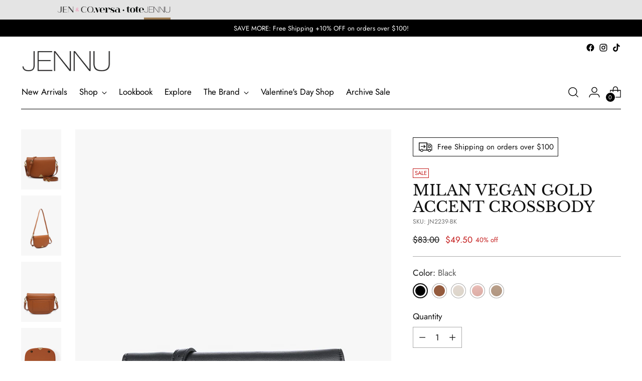

--- FILE ---
content_type: text/html; charset=utf-8
request_url: https://jennu.com/collections/crossbody-bags/products/milan-gold-accent-crossbody
body_size: 82516
content:
<!doctype html>

<!--
  ___                 ___           ___           ___
       /  /\                     /__/\         /  /\         /  /\
      /  /:/_                    \  \:\       /  /:/        /  /::\
     /  /:/ /\  ___     ___       \  \:\     /  /:/        /  /:/\:\
    /  /:/ /:/ /__/\   /  /\  ___  \  \:\   /  /:/  ___   /  /:/  \:\
   /__/:/ /:/  \  \:\ /  /:/ /__/\  \__\:\ /__/:/  /  /\ /__/:/ \__\:\
   \  \:\/:/    \  \:\  /:/  \  \:\ /  /:/ \  \:\ /  /:/ \  \:\ /  /:/
    \  \::/      \  \:\/:/    \  \:\  /:/   \  \:\  /:/   \  \:\  /:/
     \  \:\       \  \::/      \  \:\/:/     \  \:\/:/     \  \:\/:/
      \  \:\       \__\/        \  \::/       \  \::/       \  \::/
       \__\/                     \__\/         \__\/         \__\/

  --------------------------------------------------------------------
  #  Stiletto v1.7.0
  #  Documentation: https://fluorescent.co/help/stiletto/
  #  Purchase: https://themes.shopify.com/themes/stiletto/
  #  A product by Fluorescent: https://fluorescent.co/
  --------------------------------------------------------------------
-->

<html class="no-js" lang="en" style="--announcement-height: 1px;">
  <head>
    <meta name="ahrefs-site-verification" content="fe3a401798de8792f96117af0d7be7e15ddd58dbfbdbeea8c6ef2ba03e804bc0">
    <meta name="facebook-domain-verification" content="eot0l510cgywgiswi8avek3qt4vdvz" />
    <meta charset="UTF-8">
    <meta http-equiv="X-UA-Compatible" content="IE=edge,chrome=1">
    <meta name="viewport" content="width=device-width,initial-scale=1">
    <link rel="canonical" href="https://jennu.com/products/milan-gold-accent-crossbody">
    <link rel="preconnect" href="https://cdn.shopify.com" crossorigin><link rel="shortcut icon" href="//jennu.com/cdn/shop/files/JENNU_icon_55fb3061-1a75-467a-8e54-881481ed4b35.jpg?crop=center&height=32&v=1686255066&width=32" type="image/png"><title>Milan Vegan Gold Accent Crossbody
&ndash; jennuhandbags</title><meta name="description" content="Milan Crossbody: Timeless elegance with a large flapover and gold accent. Snap and zip closure. Two removable straps for versatile wear. Elevate your style effortlessly!">





  
  
  
  
  




<meta name="description" content="Milan Crossbody: Timeless elegance with a large flapover and gold accent. Snap and zip closure. Two removable straps for versatile wear. Elevate your style effortlessly!">
<meta property="og:url" content="https://jennu.com/products/milan-gold-accent-crossbody">
<meta property="og:site_name" content="jennuhandbags">
<meta property="og:type" content="product">
<meta property="og:title" content="Milan Vegan Gold Accent Crossbody">
<meta property="og:description" content="Milan Crossbody: Timeless elegance with a large flapover and gold accent. Snap and zip closure. Two removable straps for versatile wear. Elevate your style effortlessly!">
<meta property="og:image" content="http://jennu.com/cdn/shop/files/media_da43839e-b3f1-4576-9706-c868bf644e8c.png?v=1761246570&width=1024">
<meta property="og:image:secure_url" content="https://jennu.com/cdn/shop/files/media_da43839e-b3f1-4576-9706-c868bf644e8c.png?v=1761246570&width=1024">
<meta property="og:price:amount" content="49.50">
<meta property="og:price:currency" content="USD">

<meta name="twitter:title" content="Milan Vegan Gold Accent Crossbody">
<meta name="twitter:description" content="Milan Crossbody: Timeless elegance with a large flapover and gold accent. Snap and zip closure. Two removable straps for versatile wear. Elevate your style effortlessly!">
<meta name="twitter:card" content="summary_large_image">
<meta name="twitter:image" content="https://jennu.com/cdn/shop/files/media_da43839e-b3f1-4576-9706-c868bf644e8c.png?v=1761246570&width=1024">
<meta name="twitter:image:width" content="480">
<meta name="twitter:image:height" content="480">


    <script>
  console.log('Stiletto v1.7.0 by Fluorescent');

  document.documentElement.className = document.documentElement.className.replace('no-js', '');
  if (window.matchMedia(`(prefers-reduced-motion: reduce)`) === true || window.matchMedia(`(prefers-reduced-motion: reduce)`).matches === true) {
    document.documentElement.classList.add('prefers-reduced-motion');
  }

  window.theme = {
    version: 'v1.7.0',
    themeName: 'Stiletto',
    moneyFormat: "${{amount}}",
    strings: {
      name: "jennuhandbags",
      accessibility: {
        play_video: "Play",
        pause_video: "Pause",
        range_lower: "Lower",
        range_upper: "Upper"
      },
      product: {
        no_shipping_rates: "Shipping rate unavailable",
        country_placeholder: "Country\/Region",
        review: "Write a review"
      },
      products: {
        product: {
          unavailable: "Unavailable",
          unitPrice: "Unit price",
          unitPriceSeparator: "per",
          sku: "SKU"
        }
      },
      cart: {
        editCartNote: "Edit order notes",
        addCartNote: "Add order notes",
        quantityError: "You have the maximum number of this product in your cart"
      },
      pagination: {
        viewing: "You’re viewing {{ of }} of {{ total }}",
        products: "products",
        results: "results"
      }
    },
    routes: {
      root: "/",
      cart: {
        base: "/cart",
        add: "/cart/add",
        change: "/cart/change",
        update: "/cart/update",
        clear: "/cart/clear",
        // Manual routes until Shopify adds support
        shipping: "/cart/shipping_rates",
      },
      // Manual routes until Shopify adds support
      products: "/products",
      productRecommendations: "/recommendations/products",
      predictive_search_url: '/search/suggest',
    },
    icons: {
      chevron: "\u003cspan class=\"icon icon-new icon-chevron \"\u003e\n  \u003csvg viewBox=\"0 0 24 24\" fill=\"none\" xmlns=\"http:\/\/www.w3.org\/2000\/svg\"\u003e\u003cpath d=\"M1.875 7.438 12 17.563 22.125 7.438\" stroke=\"currentColor\" stroke-width=\"2\"\/\u003e\u003c\/svg\u003e\n\u003c\/span\u003e\n\r",
      close: "\u003cspan class=\"icon icon-new icon-close \"\u003e\n  \u003csvg viewBox=\"0 0 24 24\" fill=\"none\" xmlns=\"http:\/\/www.w3.org\/2000\/svg\"\u003e\u003cpath d=\"M2.66 1.34 2 .68.68 2l.66.66 1.32-1.32zm18.68 21.32.66.66L23.32 22l-.66-.66-1.32 1.32zm1.32-20 .66-.66L22 .68l-.66.66 1.32 1.32zM1.34 21.34.68 22 2 23.32l.66-.66-1.32-1.32zm0-18.68 10 10 1.32-1.32-10-10-1.32 1.32zm11.32 10 10-10-1.32-1.32-10 10 1.32 1.32zm-1.32-1.32-10 10 1.32 1.32 10-10-1.32-1.32zm0 1.32 10 10 1.32-1.32-10-10-1.32 1.32z\" fill=\"currentColor\"\/\u003e\u003c\/svg\u003e\n\u003c\/span\u003e\n\r",
      zoom: "\u003cspan class=\"icon icon-new icon-zoom \"\u003e\n  \u003csvg viewBox=\"0 0 24 24\" fill=\"none\" xmlns=\"http:\/\/www.w3.org\/2000\/svg\"\u003e\u003cpath d=\"M10.3,19.71c5.21,0,9.44-4.23,9.44-9.44S15.51,.83,10.3,.83,.86,5.05,.86,10.27s4.23,9.44,9.44,9.44Z\" fill=\"none\" stroke=\"currentColor\" stroke-linecap=\"round\" stroke-miterlimit=\"10\" stroke-width=\"1.63\"\/\u003e\n          \u003cpath d=\"M5.05,10.27H15.54\" fill=\"none\" stroke=\"currentColor\" stroke-miterlimit=\"10\" stroke-width=\"1.63\"\/\u003e\n          \u003cpath class=\"cross-up\" d=\"M10.3,5.02V15.51\" fill=\"none\" stroke=\"currentColor\" stroke-miterlimit=\"10\" stroke-width=\"1.63\"\/\u003e\n          \u003cpath d=\"M16.92,16.9l6.49,6.49\" fill=\"none\" stroke=\"currentColor\" stroke-miterlimit=\"10\" stroke-width=\"1.63\"\/\u003e\u003c\/svg\u003e\n\u003c\/span\u003e\n\r"
    },
    coreData: {
      n: "Stiletto",
      v: "v1.7.0",
    }
  }

  
    window.theme.allCountryOptionTags = "\u003coption value=\"United States\" data-provinces=\"[[\u0026quot;Alabama\u0026quot;,\u0026quot;Alabama\u0026quot;],[\u0026quot;Alaska\u0026quot;,\u0026quot;Alaska\u0026quot;],[\u0026quot;American Samoa\u0026quot;,\u0026quot;American Samoa\u0026quot;],[\u0026quot;Arizona\u0026quot;,\u0026quot;Arizona\u0026quot;],[\u0026quot;Arkansas\u0026quot;,\u0026quot;Arkansas\u0026quot;],[\u0026quot;Armed Forces Americas\u0026quot;,\u0026quot;Armed Forces Americas\u0026quot;],[\u0026quot;Armed Forces Europe\u0026quot;,\u0026quot;Armed Forces Europe\u0026quot;],[\u0026quot;Armed Forces Pacific\u0026quot;,\u0026quot;Armed Forces Pacific\u0026quot;],[\u0026quot;California\u0026quot;,\u0026quot;California\u0026quot;],[\u0026quot;Colorado\u0026quot;,\u0026quot;Colorado\u0026quot;],[\u0026quot;Connecticut\u0026quot;,\u0026quot;Connecticut\u0026quot;],[\u0026quot;Delaware\u0026quot;,\u0026quot;Delaware\u0026quot;],[\u0026quot;District of Columbia\u0026quot;,\u0026quot;Washington DC\u0026quot;],[\u0026quot;Federated States of Micronesia\u0026quot;,\u0026quot;Micronesia\u0026quot;],[\u0026quot;Florida\u0026quot;,\u0026quot;Florida\u0026quot;],[\u0026quot;Georgia\u0026quot;,\u0026quot;Georgia\u0026quot;],[\u0026quot;Guam\u0026quot;,\u0026quot;Guam\u0026quot;],[\u0026quot;Hawaii\u0026quot;,\u0026quot;Hawaii\u0026quot;],[\u0026quot;Idaho\u0026quot;,\u0026quot;Idaho\u0026quot;],[\u0026quot;Illinois\u0026quot;,\u0026quot;Illinois\u0026quot;],[\u0026quot;Indiana\u0026quot;,\u0026quot;Indiana\u0026quot;],[\u0026quot;Iowa\u0026quot;,\u0026quot;Iowa\u0026quot;],[\u0026quot;Kansas\u0026quot;,\u0026quot;Kansas\u0026quot;],[\u0026quot;Kentucky\u0026quot;,\u0026quot;Kentucky\u0026quot;],[\u0026quot;Louisiana\u0026quot;,\u0026quot;Louisiana\u0026quot;],[\u0026quot;Maine\u0026quot;,\u0026quot;Maine\u0026quot;],[\u0026quot;Marshall Islands\u0026quot;,\u0026quot;Marshall Islands\u0026quot;],[\u0026quot;Maryland\u0026quot;,\u0026quot;Maryland\u0026quot;],[\u0026quot;Massachusetts\u0026quot;,\u0026quot;Massachusetts\u0026quot;],[\u0026quot;Michigan\u0026quot;,\u0026quot;Michigan\u0026quot;],[\u0026quot;Minnesota\u0026quot;,\u0026quot;Minnesota\u0026quot;],[\u0026quot;Mississippi\u0026quot;,\u0026quot;Mississippi\u0026quot;],[\u0026quot;Missouri\u0026quot;,\u0026quot;Missouri\u0026quot;],[\u0026quot;Montana\u0026quot;,\u0026quot;Montana\u0026quot;],[\u0026quot;Nebraska\u0026quot;,\u0026quot;Nebraska\u0026quot;],[\u0026quot;Nevada\u0026quot;,\u0026quot;Nevada\u0026quot;],[\u0026quot;New Hampshire\u0026quot;,\u0026quot;New Hampshire\u0026quot;],[\u0026quot;New Jersey\u0026quot;,\u0026quot;New Jersey\u0026quot;],[\u0026quot;New Mexico\u0026quot;,\u0026quot;New Mexico\u0026quot;],[\u0026quot;New York\u0026quot;,\u0026quot;New York\u0026quot;],[\u0026quot;North Carolina\u0026quot;,\u0026quot;North Carolina\u0026quot;],[\u0026quot;North Dakota\u0026quot;,\u0026quot;North Dakota\u0026quot;],[\u0026quot;Northern Mariana Islands\u0026quot;,\u0026quot;Northern Mariana Islands\u0026quot;],[\u0026quot;Ohio\u0026quot;,\u0026quot;Ohio\u0026quot;],[\u0026quot;Oklahoma\u0026quot;,\u0026quot;Oklahoma\u0026quot;],[\u0026quot;Oregon\u0026quot;,\u0026quot;Oregon\u0026quot;],[\u0026quot;Palau\u0026quot;,\u0026quot;Palau\u0026quot;],[\u0026quot;Pennsylvania\u0026quot;,\u0026quot;Pennsylvania\u0026quot;],[\u0026quot;Puerto Rico\u0026quot;,\u0026quot;Puerto Rico\u0026quot;],[\u0026quot;Rhode Island\u0026quot;,\u0026quot;Rhode Island\u0026quot;],[\u0026quot;South Carolina\u0026quot;,\u0026quot;South Carolina\u0026quot;],[\u0026quot;South Dakota\u0026quot;,\u0026quot;South Dakota\u0026quot;],[\u0026quot;Tennessee\u0026quot;,\u0026quot;Tennessee\u0026quot;],[\u0026quot;Texas\u0026quot;,\u0026quot;Texas\u0026quot;],[\u0026quot;Utah\u0026quot;,\u0026quot;Utah\u0026quot;],[\u0026quot;Vermont\u0026quot;,\u0026quot;Vermont\u0026quot;],[\u0026quot;Virgin Islands\u0026quot;,\u0026quot;U.S. Virgin Islands\u0026quot;],[\u0026quot;Virginia\u0026quot;,\u0026quot;Virginia\u0026quot;],[\u0026quot;Washington\u0026quot;,\u0026quot;Washington\u0026quot;],[\u0026quot;West Virginia\u0026quot;,\u0026quot;West Virginia\u0026quot;],[\u0026quot;Wisconsin\u0026quot;,\u0026quot;Wisconsin\u0026quot;],[\u0026quot;Wyoming\u0026quot;,\u0026quot;Wyoming\u0026quot;]]\"\u003eUnited States\u003c\/option\u003e\n\u003coption value=\"---\" data-provinces=\"[]\"\u003e---\u003c\/option\u003e\n\u003coption value=\"Afghanistan\" data-provinces=\"[]\"\u003eAfghanistan\u003c\/option\u003e\n\u003coption value=\"Aland Islands\" data-provinces=\"[]\"\u003eÅland Islands\u003c\/option\u003e\n\u003coption value=\"Albania\" data-provinces=\"[]\"\u003eAlbania\u003c\/option\u003e\n\u003coption value=\"Algeria\" data-provinces=\"[]\"\u003eAlgeria\u003c\/option\u003e\n\u003coption value=\"Andorra\" data-provinces=\"[]\"\u003eAndorra\u003c\/option\u003e\n\u003coption value=\"Angola\" data-provinces=\"[]\"\u003eAngola\u003c\/option\u003e\n\u003coption value=\"Anguilla\" data-provinces=\"[]\"\u003eAnguilla\u003c\/option\u003e\n\u003coption value=\"Antigua And Barbuda\" data-provinces=\"[]\"\u003eAntigua \u0026 Barbuda\u003c\/option\u003e\n\u003coption value=\"Argentina\" data-provinces=\"[[\u0026quot;Buenos Aires\u0026quot;,\u0026quot;Buenos Aires Province\u0026quot;],[\u0026quot;Catamarca\u0026quot;,\u0026quot;Catamarca\u0026quot;],[\u0026quot;Chaco\u0026quot;,\u0026quot;Chaco\u0026quot;],[\u0026quot;Chubut\u0026quot;,\u0026quot;Chubut\u0026quot;],[\u0026quot;Ciudad Autónoma de Buenos Aires\u0026quot;,\u0026quot;Buenos Aires (Autonomous City)\u0026quot;],[\u0026quot;Corrientes\u0026quot;,\u0026quot;Corrientes\u0026quot;],[\u0026quot;Córdoba\u0026quot;,\u0026quot;Córdoba\u0026quot;],[\u0026quot;Entre Ríos\u0026quot;,\u0026quot;Entre Ríos\u0026quot;],[\u0026quot;Formosa\u0026quot;,\u0026quot;Formosa\u0026quot;],[\u0026quot;Jujuy\u0026quot;,\u0026quot;Jujuy\u0026quot;],[\u0026quot;La Pampa\u0026quot;,\u0026quot;La Pampa\u0026quot;],[\u0026quot;La Rioja\u0026quot;,\u0026quot;La Rioja\u0026quot;],[\u0026quot;Mendoza\u0026quot;,\u0026quot;Mendoza\u0026quot;],[\u0026quot;Misiones\u0026quot;,\u0026quot;Misiones\u0026quot;],[\u0026quot;Neuquén\u0026quot;,\u0026quot;Neuquén\u0026quot;],[\u0026quot;Río Negro\u0026quot;,\u0026quot;Río Negro\u0026quot;],[\u0026quot;Salta\u0026quot;,\u0026quot;Salta\u0026quot;],[\u0026quot;San Juan\u0026quot;,\u0026quot;San Juan\u0026quot;],[\u0026quot;San Luis\u0026quot;,\u0026quot;San Luis\u0026quot;],[\u0026quot;Santa Cruz\u0026quot;,\u0026quot;Santa Cruz\u0026quot;],[\u0026quot;Santa Fe\u0026quot;,\u0026quot;Santa Fe\u0026quot;],[\u0026quot;Santiago Del Estero\u0026quot;,\u0026quot;Santiago del Estero\u0026quot;],[\u0026quot;Tierra Del Fuego\u0026quot;,\u0026quot;Tierra del Fuego\u0026quot;],[\u0026quot;Tucumán\u0026quot;,\u0026quot;Tucumán\u0026quot;]]\"\u003eArgentina\u003c\/option\u003e\n\u003coption value=\"Armenia\" data-provinces=\"[]\"\u003eArmenia\u003c\/option\u003e\n\u003coption value=\"Aruba\" data-provinces=\"[]\"\u003eAruba\u003c\/option\u003e\n\u003coption value=\"Ascension Island\" data-provinces=\"[]\"\u003eAscension Island\u003c\/option\u003e\n\u003coption value=\"Australia\" data-provinces=\"[[\u0026quot;Australian Capital Territory\u0026quot;,\u0026quot;Australian Capital Territory\u0026quot;],[\u0026quot;New South Wales\u0026quot;,\u0026quot;New South Wales\u0026quot;],[\u0026quot;Northern Territory\u0026quot;,\u0026quot;Northern Territory\u0026quot;],[\u0026quot;Queensland\u0026quot;,\u0026quot;Queensland\u0026quot;],[\u0026quot;South Australia\u0026quot;,\u0026quot;South Australia\u0026quot;],[\u0026quot;Tasmania\u0026quot;,\u0026quot;Tasmania\u0026quot;],[\u0026quot;Victoria\u0026quot;,\u0026quot;Victoria\u0026quot;],[\u0026quot;Western Australia\u0026quot;,\u0026quot;Western Australia\u0026quot;]]\"\u003eAustralia\u003c\/option\u003e\n\u003coption value=\"Austria\" data-provinces=\"[]\"\u003eAustria\u003c\/option\u003e\n\u003coption value=\"Azerbaijan\" data-provinces=\"[]\"\u003eAzerbaijan\u003c\/option\u003e\n\u003coption value=\"Bahamas\" data-provinces=\"[]\"\u003eBahamas\u003c\/option\u003e\n\u003coption value=\"Bahrain\" data-provinces=\"[]\"\u003eBahrain\u003c\/option\u003e\n\u003coption value=\"Bangladesh\" data-provinces=\"[]\"\u003eBangladesh\u003c\/option\u003e\n\u003coption value=\"Barbados\" data-provinces=\"[]\"\u003eBarbados\u003c\/option\u003e\n\u003coption value=\"Belarus\" data-provinces=\"[]\"\u003eBelarus\u003c\/option\u003e\n\u003coption value=\"Belgium\" data-provinces=\"[]\"\u003eBelgium\u003c\/option\u003e\n\u003coption value=\"Belize\" data-provinces=\"[]\"\u003eBelize\u003c\/option\u003e\n\u003coption value=\"Benin\" data-provinces=\"[]\"\u003eBenin\u003c\/option\u003e\n\u003coption value=\"Bermuda\" data-provinces=\"[]\"\u003eBermuda\u003c\/option\u003e\n\u003coption value=\"Bhutan\" data-provinces=\"[]\"\u003eBhutan\u003c\/option\u003e\n\u003coption value=\"Bolivia\" data-provinces=\"[]\"\u003eBolivia\u003c\/option\u003e\n\u003coption value=\"Bosnia And Herzegovina\" data-provinces=\"[]\"\u003eBosnia \u0026 Herzegovina\u003c\/option\u003e\n\u003coption value=\"Botswana\" data-provinces=\"[]\"\u003eBotswana\u003c\/option\u003e\n\u003coption value=\"Brazil\" data-provinces=\"[[\u0026quot;Acre\u0026quot;,\u0026quot;Acre\u0026quot;],[\u0026quot;Alagoas\u0026quot;,\u0026quot;Alagoas\u0026quot;],[\u0026quot;Amapá\u0026quot;,\u0026quot;Amapá\u0026quot;],[\u0026quot;Amazonas\u0026quot;,\u0026quot;Amazonas\u0026quot;],[\u0026quot;Bahia\u0026quot;,\u0026quot;Bahia\u0026quot;],[\u0026quot;Ceará\u0026quot;,\u0026quot;Ceará\u0026quot;],[\u0026quot;Distrito Federal\u0026quot;,\u0026quot;Federal District\u0026quot;],[\u0026quot;Espírito Santo\u0026quot;,\u0026quot;Espírito Santo\u0026quot;],[\u0026quot;Goiás\u0026quot;,\u0026quot;Goiás\u0026quot;],[\u0026quot;Maranhão\u0026quot;,\u0026quot;Maranhão\u0026quot;],[\u0026quot;Mato Grosso\u0026quot;,\u0026quot;Mato Grosso\u0026quot;],[\u0026quot;Mato Grosso do Sul\u0026quot;,\u0026quot;Mato Grosso do Sul\u0026quot;],[\u0026quot;Minas Gerais\u0026quot;,\u0026quot;Minas Gerais\u0026quot;],[\u0026quot;Paraná\u0026quot;,\u0026quot;Paraná\u0026quot;],[\u0026quot;Paraíba\u0026quot;,\u0026quot;Paraíba\u0026quot;],[\u0026quot;Pará\u0026quot;,\u0026quot;Pará\u0026quot;],[\u0026quot;Pernambuco\u0026quot;,\u0026quot;Pernambuco\u0026quot;],[\u0026quot;Piauí\u0026quot;,\u0026quot;Piauí\u0026quot;],[\u0026quot;Rio Grande do Norte\u0026quot;,\u0026quot;Rio Grande do Norte\u0026quot;],[\u0026quot;Rio Grande do Sul\u0026quot;,\u0026quot;Rio Grande do Sul\u0026quot;],[\u0026quot;Rio de Janeiro\u0026quot;,\u0026quot;Rio de Janeiro\u0026quot;],[\u0026quot;Rondônia\u0026quot;,\u0026quot;Rondônia\u0026quot;],[\u0026quot;Roraima\u0026quot;,\u0026quot;Roraima\u0026quot;],[\u0026quot;Santa Catarina\u0026quot;,\u0026quot;Santa Catarina\u0026quot;],[\u0026quot;Sergipe\u0026quot;,\u0026quot;Sergipe\u0026quot;],[\u0026quot;São Paulo\u0026quot;,\u0026quot;São Paulo\u0026quot;],[\u0026quot;Tocantins\u0026quot;,\u0026quot;Tocantins\u0026quot;]]\"\u003eBrazil\u003c\/option\u003e\n\u003coption value=\"British Indian Ocean Territory\" data-provinces=\"[]\"\u003eBritish Indian Ocean Territory\u003c\/option\u003e\n\u003coption value=\"Virgin Islands, British\" data-provinces=\"[]\"\u003eBritish Virgin Islands\u003c\/option\u003e\n\u003coption value=\"Brunei\" data-provinces=\"[]\"\u003eBrunei\u003c\/option\u003e\n\u003coption value=\"Bulgaria\" data-provinces=\"[]\"\u003eBulgaria\u003c\/option\u003e\n\u003coption value=\"Burkina Faso\" data-provinces=\"[]\"\u003eBurkina Faso\u003c\/option\u003e\n\u003coption value=\"Burundi\" data-provinces=\"[]\"\u003eBurundi\u003c\/option\u003e\n\u003coption value=\"Cambodia\" data-provinces=\"[]\"\u003eCambodia\u003c\/option\u003e\n\u003coption value=\"Republic of Cameroon\" data-provinces=\"[]\"\u003eCameroon\u003c\/option\u003e\n\u003coption value=\"Canada\" data-provinces=\"[[\u0026quot;Alberta\u0026quot;,\u0026quot;Alberta\u0026quot;],[\u0026quot;British Columbia\u0026quot;,\u0026quot;British Columbia\u0026quot;],[\u0026quot;Manitoba\u0026quot;,\u0026quot;Manitoba\u0026quot;],[\u0026quot;New Brunswick\u0026quot;,\u0026quot;New Brunswick\u0026quot;],[\u0026quot;Newfoundland and Labrador\u0026quot;,\u0026quot;Newfoundland and Labrador\u0026quot;],[\u0026quot;Northwest Territories\u0026quot;,\u0026quot;Northwest Territories\u0026quot;],[\u0026quot;Nova Scotia\u0026quot;,\u0026quot;Nova Scotia\u0026quot;],[\u0026quot;Nunavut\u0026quot;,\u0026quot;Nunavut\u0026quot;],[\u0026quot;Ontario\u0026quot;,\u0026quot;Ontario\u0026quot;],[\u0026quot;Prince Edward Island\u0026quot;,\u0026quot;Prince Edward Island\u0026quot;],[\u0026quot;Quebec\u0026quot;,\u0026quot;Quebec\u0026quot;],[\u0026quot;Saskatchewan\u0026quot;,\u0026quot;Saskatchewan\u0026quot;],[\u0026quot;Yukon\u0026quot;,\u0026quot;Yukon\u0026quot;]]\"\u003eCanada\u003c\/option\u003e\n\u003coption value=\"Cape Verde\" data-provinces=\"[]\"\u003eCape Verde\u003c\/option\u003e\n\u003coption value=\"Caribbean Netherlands\" data-provinces=\"[]\"\u003eCaribbean Netherlands\u003c\/option\u003e\n\u003coption value=\"Cayman Islands\" data-provinces=\"[]\"\u003eCayman Islands\u003c\/option\u003e\n\u003coption value=\"Central African Republic\" data-provinces=\"[]\"\u003eCentral African Republic\u003c\/option\u003e\n\u003coption value=\"Chad\" data-provinces=\"[]\"\u003eChad\u003c\/option\u003e\n\u003coption value=\"Chile\" data-provinces=\"[[\u0026quot;Antofagasta\u0026quot;,\u0026quot;Antofagasta\u0026quot;],[\u0026quot;Araucanía\u0026quot;,\u0026quot;Araucanía\u0026quot;],[\u0026quot;Arica and Parinacota\u0026quot;,\u0026quot;Arica y Parinacota\u0026quot;],[\u0026quot;Atacama\u0026quot;,\u0026quot;Atacama\u0026quot;],[\u0026quot;Aysén\u0026quot;,\u0026quot;Aysén\u0026quot;],[\u0026quot;Biobío\u0026quot;,\u0026quot;Bío Bío\u0026quot;],[\u0026quot;Coquimbo\u0026quot;,\u0026quot;Coquimbo\u0026quot;],[\u0026quot;Los Lagos\u0026quot;,\u0026quot;Los Lagos\u0026quot;],[\u0026quot;Los Ríos\u0026quot;,\u0026quot;Los Ríos\u0026quot;],[\u0026quot;Magallanes\u0026quot;,\u0026quot;Magallanes Region\u0026quot;],[\u0026quot;Maule\u0026quot;,\u0026quot;Maule\u0026quot;],[\u0026quot;O\u0026#39;Higgins\u0026quot;,\u0026quot;Libertador General Bernardo O’Higgins\u0026quot;],[\u0026quot;Santiago\u0026quot;,\u0026quot;Santiago Metropolitan\u0026quot;],[\u0026quot;Tarapacá\u0026quot;,\u0026quot;Tarapacá\u0026quot;],[\u0026quot;Valparaíso\u0026quot;,\u0026quot;Valparaíso\u0026quot;],[\u0026quot;Ñuble\u0026quot;,\u0026quot;Ñuble\u0026quot;]]\"\u003eChile\u003c\/option\u003e\n\u003coption value=\"China\" data-provinces=\"[[\u0026quot;Anhui\u0026quot;,\u0026quot;Anhui\u0026quot;],[\u0026quot;Beijing\u0026quot;,\u0026quot;Beijing\u0026quot;],[\u0026quot;Chongqing\u0026quot;,\u0026quot;Chongqing\u0026quot;],[\u0026quot;Fujian\u0026quot;,\u0026quot;Fujian\u0026quot;],[\u0026quot;Gansu\u0026quot;,\u0026quot;Gansu\u0026quot;],[\u0026quot;Guangdong\u0026quot;,\u0026quot;Guangdong\u0026quot;],[\u0026quot;Guangxi\u0026quot;,\u0026quot;Guangxi\u0026quot;],[\u0026quot;Guizhou\u0026quot;,\u0026quot;Guizhou\u0026quot;],[\u0026quot;Hainan\u0026quot;,\u0026quot;Hainan\u0026quot;],[\u0026quot;Hebei\u0026quot;,\u0026quot;Hebei\u0026quot;],[\u0026quot;Heilongjiang\u0026quot;,\u0026quot;Heilongjiang\u0026quot;],[\u0026quot;Henan\u0026quot;,\u0026quot;Henan\u0026quot;],[\u0026quot;Hubei\u0026quot;,\u0026quot;Hubei\u0026quot;],[\u0026quot;Hunan\u0026quot;,\u0026quot;Hunan\u0026quot;],[\u0026quot;Inner Mongolia\u0026quot;,\u0026quot;Inner Mongolia\u0026quot;],[\u0026quot;Jiangsu\u0026quot;,\u0026quot;Jiangsu\u0026quot;],[\u0026quot;Jiangxi\u0026quot;,\u0026quot;Jiangxi\u0026quot;],[\u0026quot;Jilin\u0026quot;,\u0026quot;Jilin\u0026quot;],[\u0026quot;Liaoning\u0026quot;,\u0026quot;Liaoning\u0026quot;],[\u0026quot;Ningxia\u0026quot;,\u0026quot;Ningxia\u0026quot;],[\u0026quot;Qinghai\u0026quot;,\u0026quot;Qinghai\u0026quot;],[\u0026quot;Shaanxi\u0026quot;,\u0026quot;Shaanxi\u0026quot;],[\u0026quot;Shandong\u0026quot;,\u0026quot;Shandong\u0026quot;],[\u0026quot;Shanghai\u0026quot;,\u0026quot;Shanghai\u0026quot;],[\u0026quot;Shanxi\u0026quot;,\u0026quot;Shanxi\u0026quot;],[\u0026quot;Sichuan\u0026quot;,\u0026quot;Sichuan\u0026quot;],[\u0026quot;Tianjin\u0026quot;,\u0026quot;Tianjin\u0026quot;],[\u0026quot;Xinjiang\u0026quot;,\u0026quot;Xinjiang\u0026quot;],[\u0026quot;Xizang\u0026quot;,\u0026quot;Tibet\u0026quot;],[\u0026quot;Yunnan\u0026quot;,\u0026quot;Yunnan\u0026quot;],[\u0026quot;Zhejiang\u0026quot;,\u0026quot;Zhejiang\u0026quot;]]\"\u003eChina\u003c\/option\u003e\n\u003coption value=\"Christmas Island\" data-provinces=\"[]\"\u003eChristmas Island\u003c\/option\u003e\n\u003coption value=\"Cocos (Keeling) Islands\" data-provinces=\"[]\"\u003eCocos (Keeling) Islands\u003c\/option\u003e\n\u003coption value=\"Colombia\" data-provinces=\"[[\u0026quot;Amazonas\u0026quot;,\u0026quot;Amazonas\u0026quot;],[\u0026quot;Antioquia\u0026quot;,\u0026quot;Antioquia\u0026quot;],[\u0026quot;Arauca\u0026quot;,\u0026quot;Arauca\u0026quot;],[\u0026quot;Atlántico\u0026quot;,\u0026quot;Atlántico\u0026quot;],[\u0026quot;Bogotá, D.C.\u0026quot;,\u0026quot;Capital District\u0026quot;],[\u0026quot;Bolívar\u0026quot;,\u0026quot;Bolívar\u0026quot;],[\u0026quot;Boyacá\u0026quot;,\u0026quot;Boyacá\u0026quot;],[\u0026quot;Caldas\u0026quot;,\u0026quot;Caldas\u0026quot;],[\u0026quot;Caquetá\u0026quot;,\u0026quot;Caquetá\u0026quot;],[\u0026quot;Casanare\u0026quot;,\u0026quot;Casanare\u0026quot;],[\u0026quot;Cauca\u0026quot;,\u0026quot;Cauca\u0026quot;],[\u0026quot;Cesar\u0026quot;,\u0026quot;Cesar\u0026quot;],[\u0026quot;Chocó\u0026quot;,\u0026quot;Chocó\u0026quot;],[\u0026quot;Cundinamarca\u0026quot;,\u0026quot;Cundinamarca\u0026quot;],[\u0026quot;Córdoba\u0026quot;,\u0026quot;Córdoba\u0026quot;],[\u0026quot;Guainía\u0026quot;,\u0026quot;Guainía\u0026quot;],[\u0026quot;Guaviare\u0026quot;,\u0026quot;Guaviare\u0026quot;],[\u0026quot;Huila\u0026quot;,\u0026quot;Huila\u0026quot;],[\u0026quot;La Guajira\u0026quot;,\u0026quot;La Guajira\u0026quot;],[\u0026quot;Magdalena\u0026quot;,\u0026quot;Magdalena\u0026quot;],[\u0026quot;Meta\u0026quot;,\u0026quot;Meta\u0026quot;],[\u0026quot;Nariño\u0026quot;,\u0026quot;Nariño\u0026quot;],[\u0026quot;Norte de Santander\u0026quot;,\u0026quot;Norte de Santander\u0026quot;],[\u0026quot;Putumayo\u0026quot;,\u0026quot;Putumayo\u0026quot;],[\u0026quot;Quindío\u0026quot;,\u0026quot;Quindío\u0026quot;],[\u0026quot;Risaralda\u0026quot;,\u0026quot;Risaralda\u0026quot;],[\u0026quot;San Andrés, Providencia y Santa Catalina\u0026quot;,\u0026quot;San Andrés \\u0026 Providencia\u0026quot;],[\u0026quot;Santander\u0026quot;,\u0026quot;Santander\u0026quot;],[\u0026quot;Sucre\u0026quot;,\u0026quot;Sucre\u0026quot;],[\u0026quot;Tolima\u0026quot;,\u0026quot;Tolima\u0026quot;],[\u0026quot;Valle del Cauca\u0026quot;,\u0026quot;Valle del Cauca\u0026quot;],[\u0026quot;Vaupés\u0026quot;,\u0026quot;Vaupés\u0026quot;],[\u0026quot;Vichada\u0026quot;,\u0026quot;Vichada\u0026quot;]]\"\u003eColombia\u003c\/option\u003e\n\u003coption value=\"Comoros\" data-provinces=\"[]\"\u003eComoros\u003c\/option\u003e\n\u003coption value=\"Congo\" data-provinces=\"[]\"\u003eCongo - Brazzaville\u003c\/option\u003e\n\u003coption value=\"Congo, The Democratic Republic Of The\" data-provinces=\"[]\"\u003eCongo - Kinshasa\u003c\/option\u003e\n\u003coption value=\"Cook Islands\" data-provinces=\"[]\"\u003eCook Islands\u003c\/option\u003e\n\u003coption value=\"Costa Rica\" data-provinces=\"[[\u0026quot;Alajuela\u0026quot;,\u0026quot;Alajuela\u0026quot;],[\u0026quot;Cartago\u0026quot;,\u0026quot;Cartago\u0026quot;],[\u0026quot;Guanacaste\u0026quot;,\u0026quot;Guanacaste\u0026quot;],[\u0026quot;Heredia\u0026quot;,\u0026quot;Heredia\u0026quot;],[\u0026quot;Limón\u0026quot;,\u0026quot;Limón\u0026quot;],[\u0026quot;Puntarenas\u0026quot;,\u0026quot;Puntarenas\u0026quot;],[\u0026quot;San José\u0026quot;,\u0026quot;San José\u0026quot;]]\"\u003eCosta Rica\u003c\/option\u003e\n\u003coption value=\"Croatia\" data-provinces=\"[]\"\u003eCroatia\u003c\/option\u003e\n\u003coption value=\"Curaçao\" data-provinces=\"[]\"\u003eCuraçao\u003c\/option\u003e\n\u003coption value=\"Cyprus\" data-provinces=\"[]\"\u003eCyprus\u003c\/option\u003e\n\u003coption value=\"Czech Republic\" data-provinces=\"[]\"\u003eCzechia\u003c\/option\u003e\n\u003coption value=\"Côte d'Ivoire\" data-provinces=\"[]\"\u003eCôte d’Ivoire\u003c\/option\u003e\n\u003coption value=\"Denmark\" data-provinces=\"[]\"\u003eDenmark\u003c\/option\u003e\n\u003coption value=\"Djibouti\" data-provinces=\"[]\"\u003eDjibouti\u003c\/option\u003e\n\u003coption value=\"Dominica\" data-provinces=\"[]\"\u003eDominica\u003c\/option\u003e\n\u003coption value=\"Dominican Republic\" data-provinces=\"[]\"\u003eDominican Republic\u003c\/option\u003e\n\u003coption value=\"Ecuador\" data-provinces=\"[]\"\u003eEcuador\u003c\/option\u003e\n\u003coption value=\"Egypt\" data-provinces=\"[[\u0026quot;6th of October\u0026quot;,\u0026quot;6th of October\u0026quot;],[\u0026quot;Al Sharqia\u0026quot;,\u0026quot;Al Sharqia\u0026quot;],[\u0026quot;Alexandria\u0026quot;,\u0026quot;Alexandria\u0026quot;],[\u0026quot;Aswan\u0026quot;,\u0026quot;Aswan\u0026quot;],[\u0026quot;Asyut\u0026quot;,\u0026quot;Asyut\u0026quot;],[\u0026quot;Beheira\u0026quot;,\u0026quot;Beheira\u0026quot;],[\u0026quot;Beni Suef\u0026quot;,\u0026quot;Beni Suef\u0026quot;],[\u0026quot;Cairo\u0026quot;,\u0026quot;Cairo\u0026quot;],[\u0026quot;Dakahlia\u0026quot;,\u0026quot;Dakahlia\u0026quot;],[\u0026quot;Damietta\u0026quot;,\u0026quot;Damietta\u0026quot;],[\u0026quot;Faiyum\u0026quot;,\u0026quot;Faiyum\u0026quot;],[\u0026quot;Gharbia\u0026quot;,\u0026quot;Gharbia\u0026quot;],[\u0026quot;Giza\u0026quot;,\u0026quot;Giza\u0026quot;],[\u0026quot;Helwan\u0026quot;,\u0026quot;Helwan\u0026quot;],[\u0026quot;Ismailia\u0026quot;,\u0026quot;Ismailia\u0026quot;],[\u0026quot;Kafr el-Sheikh\u0026quot;,\u0026quot;Kafr el-Sheikh\u0026quot;],[\u0026quot;Luxor\u0026quot;,\u0026quot;Luxor\u0026quot;],[\u0026quot;Matrouh\u0026quot;,\u0026quot;Matrouh\u0026quot;],[\u0026quot;Minya\u0026quot;,\u0026quot;Minya\u0026quot;],[\u0026quot;Monufia\u0026quot;,\u0026quot;Monufia\u0026quot;],[\u0026quot;New Valley\u0026quot;,\u0026quot;New Valley\u0026quot;],[\u0026quot;North Sinai\u0026quot;,\u0026quot;North Sinai\u0026quot;],[\u0026quot;Port Said\u0026quot;,\u0026quot;Port Said\u0026quot;],[\u0026quot;Qalyubia\u0026quot;,\u0026quot;Qalyubia\u0026quot;],[\u0026quot;Qena\u0026quot;,\u0026quot;Qena\u0026quot;],[\u0026quot;Red Sea\u0026quot;,\u0026quot;Red Sea\u0026quot;],[\u0026quot;Sohag\u0026quot;,\u0026quot;Sohag\u0026quot;],[\u0026quot;South Sinai\u0026quot;,\u0026quot;South Sinai\u0026quot;],[\u0026quot;Suez\u0026quot;,\u0026quot;Suez\u0026quot;]]\"\u003eEgypt\u003c\/option\u003e\n\u003coption value=\"El Salvador\" data-provinces=\"[[\u0026quot;Ahuachapán\u0026quot;,\u0026quot;Ahuachapán\u0026quot;],[\u0026quot;Cabañas\u0026quot;,\u0026quot;Cabañas\u0026quot;],[\u0026quot;Chalatenango\u0026quot;,\u0026quot;Chalatenango\u0026quot;],[\u0026quot;Cuscatlán\u0026quot;,\u0026quot;Cuscatlán\u0026quot;],[\u0026quot;La Libertad\u0026quot;,\u0026quot;La Libertad\u0026quot;],[\u0026quot;La Paz\u0026quot;,\u0026quot;La Paz\u0026quot;],[\u0026quot;La Unión\u0026quot;,\u0026quot;La Unión\u0026quot;],[\u0026quot;Morazán\u0026quot;,\u0026quot;Morazán\u0026quot;],[\u0026quot;San Miguel\u0026quot;,\u0026quot;San Miguel\u0026quot;],[\u0026quot;San Salvador\u0026quot;,\u0026quot;San Salvador\u0026quot;],[\u0026quot;San Vicente\u0026quot;,\u0026quot;San Vicente\u0026quot;],[\u0026quot;Santa Ana\u0026quot;,\u0026quot;Santa Ana\u0026quot;],[\u0026quot;Sonsonate\u0026quot;,\u0026quot;Sonsonate\u0026quot;],[\u0026quot;Usulután\u0026quot;,\u0026quot;Usulután\u0026quot;]]\"\u003eEl Salvador\u003c\/option\u003e\n\u003coption value=\"Equatorial Guinea\" data-provinces=\"[]\"\u003eEquatorial Guinea\u003c\/option\u003e\n\u003coption value=\"Eritrea\" data-provinces=\"[]\"\u003eEritrea\u003c\/option\u003e\n\u003coption value=\"Estonia\" data-provinces=\"[]\"\u003eEstonia\u003c\/option\u003e\n\u003coption value=\"Eswatini\" data-provinces=\"[]\"\u003eEswatini\u003c\/option\u003e\n\u003coption value=\"Ethiopia\" data-provinces=\"[]\"\u003eEthiopia\u003c\/option\u003e\n\u003coption value=\"Falkland Islands (Malvinas)\" data-provinces=\"[]\"\u003eFalkland Islands\u003c\/option\u003e\n\u003coption value=\"Faroe Islands\" data-provinces=\"[]\"\u003eFaroe Islands\u003c\/option\u003e\n\u003coption value=\"Fiji\" data-provinces=\"[]\"\u003eFiji\u003c\/option\u003e\n\u003coption value=\"Finland\" data-provinces=\"[]\"\u003eFinland\u003c\/option\u003e\n\u003coption value=\"France\" data-provinces=\"[]\"\u003eFrance\u003c\/option\u003e\n\u003coption value=\"French Guiana\" data-provinces=\"[]\"\u003eFrench Guiana\u003c\/option\u003e\n\u003coption value=\"French Polynesia\" data-provinces=\"[]\"\u003eFrench Polynesia\u003c\/option\u003e\n\u003coption value=\"French Southern Territories\" data-provinces=\"[]\"\u003eFrench Southern Territories\u003c\/option\u003e\n\u003coption value=\"Gabon\" data-provinces=\"[]\"\u003eGabon\u003c\/option\u003e\n\u003coption value=\"Gambia\" data-provinces=\"[]\"\u003eGambia\u003c\/option\u003e\n\u003coption value=\"Georgia\" data-provinces=\"[]\"\u003eGeorgia\u003c\/option\u003e\n\u003coption value=\"Germany\" data-provinces=\"[]\"\u003eGermany\u003c\/option\u003e\n\u003coption value=\"Ghana\" data-provinces=\"[]\"\u003eGhana\u003c\/option\u003e\n\u003coption value=\"Gibraltar\" data-provinces=\"[]\"\u003eGibraltar\u003c\/option\u003e\n\u003coption value=\"Greece\" data-provinces=\"[]\"\u003eGreece\u003c\/option\u003e\n\u003coption value=\"Greenland\" data-provinces=\"[]\"\u003eGreenland\u003c\/option\u003e\n\u003coption value=\"Grenada\" data-provinces=\"[]\"\u003eGrenada\u003c\/option\u003e\n\u003coption value=\"Guadeloupe\" data-provinces=\"[]\"\u003eGuadeloupe\u003c\/option\u003e\n\u003coption value=\"Guatemala\" data-provinces=\"[[\u0026quot;Alta Verapaz\u0026quot;,\u0026quot;Alta Verapaz\u0026quot;],[\u0026quot;Baja Verapaz\u0026quot;,\u0026quot;Baja Verapaz\u0026quot;],[\u0026quot;Chimaltenango\u0026quot;,\u0026quot;Chimaltenango\u0026quot;],[\u0026quot;Chiquimula\u0026quot;,\u0026quot;Chiquimula\u0026quot;],[\u0026quot;El Progreso\u0026quot;,\u0026quot;El Progreso\u0026quot;],[\u0026quot;Escuintla\u0026quot;,\u0026quot;Escuintla\u0026quot;],[\u0026quot;Guatemala\u0026quot;,\u0026quot;Guatemala\u0026quot;],[\u0026quot;Huehuetenango\u0026quot;,\u0026quot;Huehuetenango\u0026quot;],[\u0026quot;Izabal\u0026quot;,\u0026quot;Izabal\u0026quot;],[\u0026quot;Jalapa\u0026quot;,\u0026quot;Jalapa\u0026quot;],[\u0026quot;Jutiapa\u0026quot;,\u0026quot;Jutiapa\u0026quot;],[\u0026quot;Petén\u0026quot;,\u0026quot;Petén\u0026quot;],[\u0026quot;Quetzaltenango\u0026quot;,\u0026quot;Quetzaltenango\u0026quot;],[\u0026quot;Quiché\u0026quot;,\u0026quot;Quiché\u0026quot;],[\u0026quot;Retalhuleu\u0026quot;,\u0026quot;Retalhuleu\u0026quot;],[\u0026quot;Sacatepéquez\u0026quot;,\u0026quot;Sacatepéquez\u0026quot;],[\u0026quot;San Marcos\u0026quot;,\u0026quot;San Marcos\u0026quot;],[\u0026quot;Santa Rosa\u0026quot;,\u0026quot;Santa Rosa\u0026quot;],[\u0026quot;Sololá\u0026quot;,\u0026quot;Sololá\u0026quot;],[\u0026quot;Suchitepéquez\u0026quot;,\u0026quot;Suchitepéquez\u0026quot;],[\u0026quot;Totonicapán\u0026quot;,\u0026quot;Totonicapán\u0026quot;],[\u0026quot;Zacapa\u0026quot;,\u0026quot;Zacapa\u0026quot;]]\"\u003eGuatemala\u003c\/option\u003e\n\u003coption value=\"Guernsey\" data-provinces=\"[]\"\u003eGuernsey\u003c\/option\u003e\n\u003coption value=\"Guinea\" data-provinces=\"[]\"\u003eGuinea\u003c\/option\u003e\n\u003coption value=\"Guinea Bissau\" data-provinces=\"[]\"\u003eGuinea-Bissau\u003c\/option\u003e\n\u003coption value=\"Guyana\" data-provinces=\"[]\"\u003eGuyana\u003c\/option\u003e\n\u003coption value=\"Haiti\" data-provinces=\"[]\"\u003eHaiti\u003c\/option\u003e\n\u003coption value=\"Honduras\" data-provinces=\"[]\"\u003eHonduras\u003c\/option\u003e\n\u003coption value=\"Hong Kong\" data-provinces=\"[[\u0026quot;Hong Kong Island\u0026quot;,\u0026quot;Hong Kong Island\u0026quot;],[\u0026quot;Kowloon\u0026quot;,\u0026quot;Kowloon\u0026quot;],[\u0026quot;New Territories\u0026quot;,\u0026quot;New Territories\u0026quot;]]\"\u003eHong Kong SAR\u003c\/option\u003e\n\u003coption value=\"Hungary\" data-provinces=\"[]\"\u003eHungary\u003c\/option\u003e\n\u003coption value=\"Iceland\" data-provinces=\"[]\"\u003eIceland\u003c\/option\u003e\n\u003coption value=\"India\" data-provinces=\"[[\u0026quot;Andaman and Nicobar Islands\u0026quot;,\u0026quot;Andaman and Nicobar Islands\u0026quot;],[\u0026quot;Andhra Pradesh\u0026quot;,\u0026quot;Andhra Pradesh\u0026quot;],[\u0026quot;Arunachal Pradesh\u0026quot;,\u0026quot;Arunachal Pradesh\u0026quot;],[\u0026quot;Assam\u0026quot;,\u0026quot;Assam\u0026quot;],[\u0026quot;Bihar\u0026quot;,\u0026quot;Bihar\u0026quot;],[\u0026quot;Chandigarh\u0026quot;,\u0026quot;Chandigarh\u0026quot;],[\u0026quot;Chhattisgarh\u0026quot;,\u0026quot;Chhattisgarh\u0026quot;],[\u0026quot;Dadra and Nagar Haveli\u0026quot;,\u0026quot;Dadra and Nagar Haveli\u0026quot;],[\u0026quot;Daman and Diu\u0026quot;,\u0026quot;Daman and Diu\u0026quot;],[\u0026quot;Delhi\u0026quot;,\u0026quot;Delhi\u0026quot;],[\u0026quot;Goa\u0026quot;,\u0026quot;Goa\u0026quot;],[\u0026quot;Gujarat\u0026quot;,\u0026quot;Gujarat\u0026quot;],[\u0026quot;Haryana\u0026quot;,\u0026quot;Haryana\u0026quot;],[\u0026quot;Himachal Pradesh\u0026quot;,\u0026quot;Himachal Pradesh\u0026quot;],[\u0026quot;Jammu and Kashmir\u0026quot;,\u0026quot;Jammu and Kashmir\u0026quot;],[\u0026quot;Jharkhand\u0026quot;,\u0026quot;Jharkhand\u0026quot;],[\u0026quot;Karnataka\u0026quot;,\u0026quot;Karnataka\u0026quot;],[\u0026quot;Kerala\u0026quot;,\u0026quot;Kerala\u0026quot;],[\u0026quot;Ladakh\u0026quot;,\u0026quot;Ladakh\u0026quot;],[\u0026quot;Lakshadweep\u0026quot;,\u0026quot;Lakshadweep\u0026quot;],[\u0026quot;Madhya Pradesh\u0026quot;,\u0026quot;Madhya Pradesh\u0026quot;],[\u0026quot;Maharashtra\u0026quot;,\u0026quot;Maharashtra\u0026quot;],[\u0026quot;Manipur\u0026quot;,\u0026quot;Manipur\u0026quot;],[\u0026quot;Meghalaya\u0026quot;,\u0026quot;Meghalaya\u0026quot;],[\u0026quot;Mizoram\u0026quot;,\u0026quot;Mizoram\u0026quot;],[\u0026quot;Nagaland\u0026quot;,\u0026quot;Nagaland\u0026quot;],[\u0026quot;Odisha\u0026quot;,\u0026quot;Odisha\u0026quot;],[\u0026quot;Puducherry\u0026quot;,\u0026quot;Puducherry\u0026quot;],[\u0026quot;Punjab\u0026quot;,\u0026quot;Punjab\u0026quot;],[\u0026quot;Rajasthan\u0026quot;,\u0026quot;Rajasthan\u0026quot;],[\u0026quot;Sikkim\u0026quot;,\u0026quot;Sikkim\u0026quot;],[\u0026quot;Tamil Nadu\u0026quot;,\u0026quot;Tamil Nadu\u0026quot;],[\u0026quot;Telangana\u0026quot;,\u0026quot;Telangana\u0026quot;],[\u0026quot;Tripura\u0026quot;,\u0026quot;Tripura\u0026quot;],[\u0026quot;Uttar Pradesh\u0026quot;,\u0026quot;Uttar Pradesh\u0026quot;],[\u0026quot;Uttarakhand\u0026quot;,\u0026quot;Uttarakhand\u0026quot;],[\u0026quot;West Bengal\u0026quot;,\u0026quot;West Bengal\u0026quot;]]\"\u003eIndia\u003c\/option\u003e\n\u003coption value=\"Indonesia\" data-provinces=\"[[\u0026quot;Aceh\u0026quot;,\u0026quot;Aceh\u0026quot;],[\u0026quot;Bali\u0026quot;,\u0026quot;Bali\u0026quot;],[\u0026quot;Bangka Belitung\u0026quot;,\u0026quot;Bangka–Belitung Islands\u0026quot;],[\u0026quot;Banten\u0026quot;,\u0026quot;Banten\u0026quot;],[\u0026quot;Bengkulu\u0026quot;,\u0026quot;Bengkulu\u0026quot;],[\u0026quot;Gorontalo\u0026quot;,\u0026quot;Gorontalo\u0026quot;],[\u0026quot;Jakarta\u0026quot;,\u0026quot;Jakarta\u0026quot;],[\u0026quot;Jambi\u0026quot;,\u0026quot;Jambi\u0026quot;],[\u0026quot;Jawa Barat\u0026quot;,\u0026quot;West Java\u0026quot;],[\u0026quot;Jawa Tengah\u0026quot;,\u0026quot;Central Java\u0026quot;],[\u0026quot;Jawa Timur\u0026quot;,\u0026quot;East Java\u0026quot;],[\u0026quot;Kalimantan Barat\u0026quot;,\u0026quot;West Kalimantan\u0026quot;],[\u0026quot;Kalimantan Selatan\u0026quot;,\u0026quot;South Kalimantan\u0026quot;],[\u0026quot;Kalimantan Tengah\u0026quot;,\u0026quot;Central Kalimantan\u0026quot;],[\u0026quot;Kalimantan Timur\u0026quot;,\u0026quot;East Kalimantan\u0026quot;],[\u0026quot;Kalimantan Utara\u0026quot;,\u0026quot;North Kalimantan\u0026quot;],[\u0026quot;Kepulauan Riau\u0026quot;,\u0026quot;Riau Islands\u0026quot;],[\u0026quot;Lampung\u0026quot;,\u0026quot;Lampung\u0026quot;],[\u0026quot;Maluku\u0026quot;,\u0026quot;Maluku\u0026quot;],[\u0026quot;Maluku Utara\u0026quot;,\u0026quot;North Maluku\u0026quot;],[\u0026quot;North Sumatra\u0026quot;,\u0026quot;North Sumatra\u0026quot;],[\u0026quot;Nusa Tenggara Barat\u0026quot;,\u0026quot;West Nusa Tenggara\u0026quot;],[\u0026quot;Nusa Tenggara Timur\u0026quot;,\u0026quot;East Nusa Tenggara\u0026quot;],[\u0026quot;Papua\u0026quot;,\u0026quot;Papua\u0026quot;],[\u0026quot;Papua Barat\u0026quot;,\u0026quot;West Papua\u0026quot;],[\u0026quot;Riau\u0026quot;,\u0026quot;Riau\u0026quot;],[\u0026quot;South Sumatra\u0026quot;,\u0026quot;South Sumatra\u0026quot;],[\u0026quot;Sulawesi Barat\u0026quot;,\u0026quot;West Sulawesi\u0026quot;],[\u0026quot;Sulawesi Selatan\u0026quot;,\u0026quot;South Sulawesi\u0026quot;],[\u0026quot;Sulawesi Tengah\u0026quot;,\u0026quot;Central Sulawesi\u0026quot;],[\u0026quot;Sulawesi Tenggara\u0026quot;,\u0026quot;Southeast Sulawesi\u0026quot;],[\u0026quot;Sulawesi Utara\u0026quot;,\u0026quot;North Sulawesi\u0026quot;],[\u0026quot;West Sumatra\u0026quot;,\u0026quot;West Sumatra\u0026quot;],[\u0026quot;Yogyakarta\u0026quot;,\u0026quot;Yogyakarta\u0026quot;]]\"\u003eIndonesia\u003c\/option\u003e\n\u003coption value=\"Iraq\" data-provinces=\"[]\"\u003eIraq\u003c\/option\u003e\n\u003coption value=\"Ireland\" data-provinces=\"[[\u0026quot;Carlow\u0026quot;,\u0026quot;Carlow\u0026quot;],[\u0026quot;Cavan\u0026quot;,\u0026quot;Cavan\u0026quot;],[\u0026quot;Clare\u0026quot;,\u0026quot;Clare\u0026quot;],[\u0026quot;Cork\u0026quot;,\u0026quot;Cork\u0026quot;],[\u0026quot;Donegal\u0026quot;,\u0026quot;Donegal\u0026quot;],[\u0026quot;Dublin\u0026quot;,\u0026quot;Dublin\u0026quot;],[\u0026quot;Galway\u0026quot;,\u0026quot;Galway\u0026quot;],[\u0026quot;Kerry\u0026quot;,\u0026quot;Kerry\u0026quot;],[\u0026quot;Kildare\u0026quot;,\u0026quot;Kildare\u0026quot;],[\u0026quot;Kilkenny\u0026quot;,\u0026quot;Kilkenny\u0026quot;],[\u0026quot;Laois\u0026quot;,\u0026quot;Laois\u0026quot;],[\u0026quot;Leitrim\u0026quot;,\u0026quot;Leitrim\u0026quot;],[\u0026quot;Limerick\u0026quot;,\u0026quot;Limerick\u0026quot;],[\u0026quot;Longford\u0026quot;,\u0026quot;Longford\u0026quot;],[\u0026quot;Louth\u0026quot;,\u0026quot;Louth\u0026quot;],[\u0026quot;Mayo\u0026quot;,\u0026quot;Mayo\u0026quot;],[\u0026quot;Meath\u0026quot;,\u0026quot;Meath\u0026quot;],[\u0026quot;Monaghan\u0026quot;,\u0026quot;Monaghan\u0026quot;],[\u0026quot;Offaly\u0026quot;,\u0026quot;Offaly\u0026quot;],[\u0026quot;Roscommon\u0026quot;,\u0026quot;Roscommon\u0026quot;],[\u0026quot;Sligo\u0026quot;,\u0026quot;Sligo\u0026quot;],[\u0026quot;Tipperary\u0026quot;,\u0026quot;Tipperary\u0026quot;],[\u0026quot;Waterford\u0026quot;,\u0026quot;Waterford\u0026quot;],[\u0026quot;Westmeath\u0026quot;,\u0026quot;Westmeath\u0026quot;],[\u0026quot;Wexford\u0026quot;,\u0026quot;Wexford\u0026quot;],[\u0026quot;Wicklow\u0026quot;,\u0026quot;Wicklow\u0026quot;]]\"\u003eIreland\u003c\/option\u003e\n\u003coption value=\"Isle Of Man\" data-provinces=\"[]\"\u003eIsle of Man\u003c\/option\u003e\n\u003coption value=\"Israel\" data-provinces=\"[]\"\u003eIsrael\u003c\/option\u003e\n\u003coption value=\"Italy\" data-provinces=\"[[\u0026quot;Agrigento\u0026quot;,\u0026quot;Agrigento\u0026quot;],[\u0026quot;Alessandria\u0026quot;,\u0026quot;Alessandria\u0026quot;],[\u0026quot;Ancona\u0026quot;,\u0026quot;Ancona\u0026quot;],[\u0026quot;Aosta\u0026quot;,\u0026quot;Aosta Valley\u0026quot;],[\u0026quot;Arezzo\u0026quot;,\u0026quot;Arezzo\u0026quot;],[\u0026quot;Ascoli Piceno\u0026quot;,\u0026quot;Ascoli Piceno\u0026quot;],[\u0026quot;Asti\u0026quot;,\u0026quot;Asti\u0026quot;],[\u0026quot;Avellino\u0026quot;,\u0026quot;Avellino\u0026quot;],[\u0026quot;Bari\u0026quot;,\u0026quot;Bari\u0026quot;],[\u0026quot;Barletta-Andria-Trani\u0026quot;,\u0026quot;Barletta-Andria-Trani\u0026quot;],[\u0026quot;Belluno\u0026quot;,\u0026quot;Belluno\u0026quot;],[\u0026quot;Benevento\u0026quot;,\u0026quot;Benevento\u0026quot;],[\u0026quot;Bergamo\u0026quot;,\u0026quot;Bergamo\u0026quot;],[\u0026quot;Biella\u0026quot;,\u0026quot;Biella\u0026quot;],[\u0026quot;Bologna\u0026quot;,\u0026quot;Bologna\u0026quot;],[\u0026quot;Bolzano\u0026quot;,\u0026quot;South Tyrol\u0026quot;],[\u0026quot;Brescia\u0026quot;,\u0026quot;Brescia\u0026quot;],[\u0026quot;Brindisi\u0026quot;,\u0026quot;Brindisi\u0026quot;],[\u0026quot;Cagliari\u0026quot;,\u0026quot;Cagliari\u0026quot;],[\u0026quot;Caltanissetta\u0026quot;,\u0026quot;Caltanissetta\u0026quot;],[\u0026quot;Campobasso\u0026quot;,\u0026quot;Campobasso\u0026quot;],[\u0026quot;Carbonia-Iglesias\u0026quot;,\u0026quot;Carbonia-Iglesias\u0026quot;],[\u0026quot;Caserta\u0026quot;,\u0026quot;Caserta\u0026quot;],[\u0026quot;Catania\u0026quot;,\u0026quot;Catania\u0026quot;],[\u0026quot;Catanzaro\u0026quot;,\u0026quot;Catanzaro\u0026quot;],[\u0026quot;Chieti\u0026quot;,\u0026quot;Chieti\u0026quot;],[\u0026quot;Como\u0026quot;,\u0026quot;Como\u0026quot;],[\u0026quot;Cosenza\u0026quot;,\u0026quot;Cosenza\u0026quot;],[\u0026quot;Cremona\u0026quot;,\u0026quot;Cremona\u0026quot;],[\u0026quot;Crotone\u0026quot;,\u0026quot;Crotone\u0026quot;],[\u0026quot;Cuneo\u0026quot;,\u0026quot;Cuneo\u0026quot;],[\u0026quot;Enna\u0026quot;,\u0026quot;Enna\u0026quot;],[\u0026quot;Fermo\u0026quot;,\u0026quot;Fermo\u0026quot;],[\u0026quot;Ferrara\u0026quot;,\u0026quot;Ferrara\u0026quot;],[\u0026quot;Firenze\u0026quot;,\u0026quot;Florence\u0026quot;],[\u0026quot;Foggia\u0026quot;,\u0026quot;Foggia\u0026quot;],[\u0026quot;Forlì-Cesena\u0026quot;,\u0026quot;Forlì-Cesena\u0026quot;],[\u0026quot;Frosinone\u0026quot;,\u0026quot;Frosinone\u0026quot;],[\u0026quot;Genova\u0026quot;,\u0026quot;Genoa\u0026quot;],[\u0026quot;Gorizia\u0026quot;,\u0026quot;Gorizia\u0026quot;],[\u0026quot;Grosseto\u0026quot;,\u0026quot;Grosseto\u0026quot;],[\u0026quot;Imperia\u0026quot;,\u0026quot;Imperia\u0026quot;],[\u0026quot;Isernia\u0026quot;,\u0026quot;Isernia\u0026quot;],[\u0026quot;L\u0026#39;Aquila\u0026quot;,\u0026quot;L’Aquila\u0026quot;],[\u0026quot;La Spezia\u0026quot;,\u0026quot;La Spezia\u0026quot;],[\u0026quot;Latina\u0026quot;,\u0026quot;Latina\u0026quot;],[\u0026quot;Lecce\u0026quot;,\u0026quot;Lecce\u0026quot;],[\u0026quot;Lecco\u0026quot;,\u0026quot;Lecco\u0026quot;],[\u0026quot;Livorno\u0026quot;,\u0026quot;Livorno\u0026quot;],[\u0026quot;Lodi\u0026quot;,\u0026quot;Lodi\u0026quot;],[\u0026quot;Lucca\u0026quot;,\u0026quot;Lucca\u0026quot;],[\u0026quot;Macerata\u0026quot;,\u0026quot;Macerata\u0026quot;],[\u0026quot;Mantova\u0026quot;,\u0026quot;Mantua\u0026quot;],[\u0026quot;Massa-Carrara\u0026quot;,\u0026quot;Massa and Carrara\u0026quot;],[\u0026quot;Matera\u0026quot;,\u0026quot;Matera\u0026quot;],[\u0026quot;Medio Campidano\u0026quot;,\u0026quot;Medio Campidano\u0026quot;],[\u0026quot;Messina\u0026quot;,\u0026quot;Messina\u0026quot;],[\u0026quot;Milano\u0026quot;,\u0026quot;Milan\u0026quot;],[\u0026quot;Modena\u0026quot;,\u0026quot;Modena\u0026quot;],[\u0026quot;Monza e Brianza\u0026quot;,\u0026quot;Monza and Brianza\u0026quot;],[\u0026quot;Napoli\u0026quot;,\u0026quot;Naples\u0026quot;],[\u0026quot;Novara\u0026quot;,\u0026quot;Novara\u0026quot;],[\u0026quot;Nuoro\u0026quot;,\u0026quot;Nuoro\u0026quot;],[\u0026quot;Ogliastra\u0026quot;,\u0026quot;Ogliastra\u0026quot;],[\u0026quot;Olbia-Tempio\u0026quot;,\u0026quot;Olbia-Tempio\u0026quot;],[\u0026quot;Oristano\u0026quot;,\u0026quot;Oristano\u0026quot;],[\u0026quot;Padova\u0026quot;,\u0026quot;Padua\u0026quot;],[\u0026quot;Palermo\u0026quot;,\u0026quot;Palermo\u0026quot;],[\u0026quot;Parma\u0026quot;,\u0026quot;Parma\u0026quot;],[\u0026quot;Pavia\u0026quot;,\u0026quot;Pavia\u0026quot;],[\u0026quot;Perugia\u0026quot;,\u0026quot;Perugia\u0026quot;],[\u0026quot;Pesaro e Urbino\u0026quot;,\u0026quot;Pesaro and Urbino\u0026quot;],[\u0026quot;Pescara\u0026quot;,\u0026quot;Pescara\u0026quot;],[\u0026quot;Piacenza\u0026quot;,\u0026quot;Piacenza\u0026quot;],[\u0026quot;Pisa\u0026quot;,\u0026quot;Pisa\u0026quot;],[\u0026quot;Pistoia\u0026quot;,\u0026quot;Pistoia\u0026quot;],[\u0026quot;Pordenone\u0026quot;,\u0026quot;Pordenone\u0026quot;],[\u0026quot;Potenza\u0026quot;,\u0026quot;Potenza\u0026quot;],[\u0026quot;Prato\u0026quot;,\u0026quot;Prato\u0026quot;],[\u0026quot;Ragusa\u0026quot;,\u0026quot;Ragusa\u0026quot;],[\u0026quot;Ravenna\u0026quot;,\u0026quot;Ravenna\u0026quot;],[\u0026quot;Reggio Calabria\u0026quot;,\u0026quot;Reggio Calabria\u0026quot;],[\u0026quot;Reggio Emilia\u0026quot;,\u0026quot;Reggio Emilia\u0026quot;],[\u0026quot;Rieti\u0026quot;,\u0026quot;Rieti\u0026quot;],[\u0026quot;Rimini\u0026quot;,\u0026quot;Rimini\u0026quot;],[\u0026quot;Roma\u0026quot;,\u0026quot;Rome\u0026quot;],[\u0026quot;Rovigo\u0026quot;,\u0026quot;Rovigo\u0026quot;],[\u0026quot;Salerno\u0026quot;,\u0026quot;Salerno\u0026quot;],[\u0026quot;Sassari\u0026quot;,\u0026quot;Sassari\u0026quot;],[\u0026quot;Savona\u0026quot;,\u0026quot;Savona\u0026quot;],[\u0026quot;Siena\u0026quot;,\u0026quot;Siena\u0026quot;],[\u0026quot;Siracusa\u0026quot;,\u0026quot;Syracuse\u0026quot;],[\u0026quot;Sondrio\u0026quot;,\u0026quot;Sondrio\u0026quot;],[\u0026quot;Taranto\u0026quot;,\u0026quot;Taranto\u0026quot;],[\u0026quot;Teramo\u0026quot;,\u0026quot;Teramo\u0026quot;],[\u0026quot;Terni\u0026quot;,\u0026quot;Terni\u0026quot;],[\u0026quot;Torino\u0026quot;,\u0026quot;Turin\u0026quot;],[\u0026quot;Trapani\u0026quot;,\u0026quot;Trapani\u0026quot;],[\u0026quot;Trento\u0026quot;,\u0026quot;Trentino\u0026quot;],[\u0026quot;Treviso\u0026quot;,\u0026quot;Treviso\u0026quot;],[\u0026quot;Trieste\u0026quot;,\u0026quot;Trieste\u0026quot;],[\u0026quot;Udine\u0026quot;,\u0026quot;Udine\u0026quot;],[\u0026quot;Varese\u0026quot;,\u0026quot;Varese\u0026quot;],[\u0026quot;Venezia\u0026quot;,\u0026quot;Venice\u0026quot;],[\u0026quot;Verbano-Cusio-Ossola\u0026quot;,\u0026quot;Verbano-Cusio-Ossola\u0026quot;],[\u0026quot;Vercelli\u0026quot;,\u0026quot;Vercelli\u0026quot;],[\u0026quot;Verona\u0026quot;,\u0026quot;Verona\u0026quot;],[\u0026quot;Vibo Valentia\u0026quot;,\u0026quot;Vibo Valentia\u0026quot;],[\u0026quot;Vicenza\u0026quot;,\u0026quot;Vicenza\u0026quot;],[\u0026quot;Viterbo\u0026quot;,\u0026quot;Viterbo\u0026quot;]]\"\u003eItaly\u003c\/option\u003e\n\u003coption value=\"Jamaica\" data-provinces=\"[]\"\u003eJamaica\u003c\/option\u003e\n\u003coption value=\"Japan\" data-provinces=\"[[\u0026quot;Aichi\u0026quot;,\u0026quot;Aichi\u0026quot;],[\u0026quot;Akita\u0026quot;,\u0026quot;Akita\u0026quot;],[\u0026quot;Aomori\u0026quot;,\u0026quot;Aomori\u0026quot;],[\u0026quot;Chiba\u0026quot;,\u0026quot;Chiba\u0026quot;],[\u0026quot;Ehime\u0026quot;,\u0026quot;Ehime\u0026quot;],[\u0026quot;Fukui\u0026quot;,\u0026quot;Fukui\u0026quot;],[\u0026quot;Fukuoka\u0026quot;,\u0026quot;Fukuoka\u0026quot;],[\u0026quot;Fukushima\u0026quot;,\u0026quot;Fukushima\u0026quot;],[\u0026quot;Gifu\u0026quot;,\u0026quot;Gifu\u0026quot;],[\u0026quot;Gunma\u0026quot;,\u0026quot;Gunma\u0026quot;],[\u0026quot;Hiroshima\u0026quot;,\u0026quot;Hiroshima\u0026quot;],[\u0026quot;Hokkaidō\u0026quot;,\u0026quot;Hokkaido\u0026quot;],[\u0026quot;Hyōgo\u0026quot;,\u0026quot;Hyogo\u0026quot;],[\u0026quot;Ibaraki\u0026quot;,\u0026quot;Ibaraki\u0026quot;],[\u0026quot;Ishikawa\u0026quot;,\u0026quot;Ishikawa\u0026quot;],[\u0026quot;Iwate\u0026quot;,\u0026quot;Iwate\u0026quot;],[\u0026quot;Kagawa\u0026quot;,\u0026quot;Kagawa\u0026quot;],[\u0026quot;Kagoshima\u0026quot;,\u0026quot;Kagoshima\u0026quot;],[\u0026quot;Kanagawa\u0026quot;,\u0026quot;Kanagawa\u0026quot;],[\u0026quot;Kumamoto\u0026quot;,\u0026quot;Kumamoto\u0026quot;],[\u0026quot;Kyōto\u0026quot;,\u0026quot;Kyoto\u0026quot;],[\u0026quot;Kōchi\u0026quot;,\u0026quot;Kochi\u0026quot;],[\u0026quot;Mie\u0026quot;,\u0026quot;Mie\u0026quot;],[\u0026quot;Miyagi\u0026quot;,\u0026quot;Miyagi\u0026quot;],[\u0026quot;Miyazaki\u0026quot;,\u0026quot;Miyazaki\u0026quot;],[\u0026quot;Nagano\u0026quot;,\u0026quot;Nagano\u0026quot;],[\u0026quot;Nagasaki\u0026quot;,\u0026quot;Nagasaki\u0026quot;],[\u0026quot;Nara\u0026quot;,\u0026quot;Nara\u0026quot;],[\u0026quot;Niigata\u0026quot;,\u0026quot;Niigata\u0026quot;],[\u0026quot;Okayama\u0026quot;,\u0026quot;Okayama\u0026quot;],[\u0026quot;Okinawa\u0026quot;,\u0026quot;Okinawa\u0026quot;],[\u0026quot;Saga\u0026quot;,\u0026quot;Saga\u0026quot;],[\u0026quot;Saitama\u0026quot;,\u0026quot;Saitama\u0026quot;],[\u0026quot;Shiga\u0026quot;,\u0026quot;Shiga\u0026quot;],[\u0026quot;Shimane\u0026quot;,\u0026quot;Shimane\u0026quot;],[\u0026quot;Shizuoka\u0026quot;,\u0026quot;Shizuoka\u0026quot;],[\u0026quot;Tochigi\u0026quot;,\u0026quot;Tochigi\u0026quot;],[\u0026quot;Tokushima\u0026quot;,\u0026quot;Tokushima\u0026quot;],[\u0026quot;Tottori\u0026quot;,\u0026quot;Tottori\u0026quot;],[\u0026quot;Toyama\u0026quot;,\u0026quot;Toyama\u0026quot;],[\u0026quot;Tōkyō\u0026quot;,\u0026quot;Tokyo\u0026quot;],[\u0026quot;Wakayama\u0026quot;,\u0026quot;Wakayama\u0026quot;],[\u0026quot;Yamagata\u0026quot;,\u0026quot;Yamagata\u0026quot;],[\u0026quot;Yamaguchi\u0026quot;,\u0026quot;Yamaguchi\u0026quot;],[\u0026quot;Yamanashi\u0026quot;,\u0026quot;Yamanashi\u0026quot;],[\u0026quot;Ōita\u0026quot;,\u0026quot;Oita\u0026quot;],[\u0026quot;Ōsaka\u0026quot;,\u0026quot;Osaka\u0026quot;]]\"\u003eJapan\u003c\/option\u003e\n\u003coption value=\"Jersey\" data-provinces=\"[]\"\u003eJersey\u003c\/option\u003e\n\u003coption value=\"Jordan\" data-provinces=\"[]\"\u003eJordan\u003c\/option\u003e\n\u003coption value=\"Kazakhstan\" data-provinces=\"[]\"\u003eKazakhstan\u003c\/option\u003e\n\u003coption value=\"Kenya\" data-provinces=\"[]\"\u003eKenya\u003c\/option\u003e\n\u003coption value=\"Kiribati\" data-provinces=\"[]\"\u003eKiribati\u003c\/option\u003e\n\u003coption value=\"Kosovo\" data-provinces=\"[]\"\u003eKosovo\u003c\/option\u003e\n\u003coption value=\"Kuwait\" data-provinces=\"[[\u0026quot;Al Ahmadi\u0026quot;,\u0026quot;Al Ahmadi\u0026quot;],[\u0026quot;Al Asimah\u0026quot;,\u0026quot;Al Asimah\u0026quot;],[\u0026quot;Al Farwaniyah\u0026quot;,\u0026quot;Al Farwaniyah\u0026quot;],[\u0026quot;Al Jahra\u0026quot;,\u0026quot;Al Jahra\u0026quot;],[\u0026quot;Hawalli\u0026quot;,\u0026quot;Hawalli\u0026quot;],[\u0026quot;Mubarak Al-Kabeer\u0026quot;,\u0026quot;Mubarak Al-Kabeer\u0026quot;]]\"\u003eKuwait\u003c\/option\u003e\n\u003coption value=\"Kyrgyzstan\" data-provinces=\"[]\"\u003eKyrgyzstan\u003c\/option\u003e\n\u003coption value=\"Lao People's Democratic Republic\" data-provinces=\"[]\"\u003eLaos\u003c\/option\u003e\n\u003coption value=\"Latvia\" data-provinces=\"[]\"\u003eLatvia\u003c\/option\u003e\n\u003coption value=\"Lebanon\" data-provinces=\"[]\"\u003eLebanon\u003c\/option\u003e\n\u003coption value=\"Lesotho\" data-provinces=\"[]\"\u003eLesotho\u003c\/option\u003e\n\u003coption value=\"Liberia\" data-provinces=\"[]\"\u003eLiberia\u003c\/option\u003e\n\u003coption value=\"Libyan Arab Jamahiriya\" data-provinces=\"[]\"\u003eLibya\u003c\/option\u003e\n\u003coption value=\"Liechtenstein\" data-provinces=\"[]\"\u003eLiechtenstein\u003c\/option\u003e\n\u003coption value=\"Lithuania\" data-provinces=\"[]\"\u003eLithuania\u003c\/option\u003e\n\u003coption value=\"Luxembourg\" data-provinces=\"[]\"\u003eLuxembourg\u003c\/option\u003e\n\u003coption value=\"Macao\" data-provinces=\"[]\"\u003eMacao SAR\u003c\/option\u003e\n\u003coption value=\"Madagascar\" data-provinces=\"[]\"\u003eMadagascar\u003c\/option\u003e\n\u003coption value=\"Malawi\" data-provinces=\"[]\"\u003eMalawi\u003c\/option\u003e\n\u003coption value=\"Malaysia\" data-provinces=\"[[\u0026quot;Johor\u0026quot;,\u0026quot;Johor\u0026quot;],[\u0026quot;Kedah\u0026quot;,\u0026quot;Kedah\u0026quot;],[\u0026quot;Kelantan\u0026quot;,\u0026quot;Kelantan\u0026quot;],[\u0026quot;Kuala Lumpur\u0026quot;,\u0026quot;Kuala Lumpur\u0026quot;],[\u0026quot;Labuan\u0026quot;,\u0026quot;Labuan\u0026quot;],[\u0026quot;Melaka\u0026quot;,\u0026quot;Malacca\u0026quot;],[\u0026quot;Negeri Sembilan\u0026quot;,\u0026quot;Negeri Sembilan\u0026quot;],[\u0026quot;Pahang\u0026quot;,\u0026quot;Pahang\u0026quot;],[\u0026quot;Penang\u0026quot;,\u0026quot;Penang\u0026quot;],[\u0026quot;Perak\u0026quot;,\u0026quot;Perak\u0026quot;],[\u0026quot;Perlis\u0026quot;,\u0026quot;Perlis\u0026quot;],[\u0026quot;Putrajaya\u0026quot;,\u0026quot;Putrajaya\u0026quot;],[\u0026quot;Sabah\u0026quot;,\u0026quot;Sabah\u0026quot;],[\u0026quot;Sarawak\u0026quot;,\u0026quot;Sarawak\u0026quot;],[\u0026quot;Selangor\u0026quot;,\u0026quot;Selangor\u0026quot;],[\u0026quot;Terengganu\u0026quot;,\u0026quot;Terengganu\u0026quot;]]\"\u003eMalaysia\u003c\/option\u003e\n\u003coption value=\"Maldives\" data-provinces=\"[]\"\u003eMaldives\u003c\/option\u003e\n\u003coption value=\"Mali\" data-provinces=\"[]\"\u003eMali\u003c\/option\u003e\n\u003coption value=\"Malta\" data-provinces=\"[]\"\u003eMalta\u003c\/option\u003e\n\u003coption value=\"Martinique\" data-provinces=\"[]\"\u003eMartinique\u003c\/option\u003e\n\u003coption value=\"Mauritania\" data-provinces=\"[]\"\u003eMauritania\u003c\/option\u003e\n\u003coption value=\"Mauritius\" data-provinces=\"[]\"\u003eMauritius\u003c\/option\u003e\n\u003coption value=\"Mayotte\" data-provinces=\"[]\"\u003eMayotte\u003c\/option\u003e\n\u003coption value=\"Mexico\" data-provinces=\"[[\u0026quot;Aguascalientes\u0026quot;,\u0026quot;Aguascalientes\u0026quot;],[\u0026quot;Baja California\u0026quot;,\u0026quot;Baja California\u0026quot;],[\u0026quot;Baja California Sur\u0026quot;,\u0026quot;Baja California Sur\u0026quot;],[\u0026quot;Campeche\u0026quot;,\u0026quot;Campeche\u0026quot;],[\u0026quot;Chiapas\u0026quot;,\u0026quot;Chiapas\u0026quot;],[\u0026quot;Chihuahua\u0026quot;,\u0026quot;Chihuahua\u0026quot;],[\u0026quot;Ciudad de México\u0026quot;,\u0026quot;Ciudad de Mexico\u0026quot;],[\u0026quot;Coahuila\u0026quot;,\u0026quot;Coahuila\u0026quot;],[\u0026quot;Colima\u0026quot;,\u0026quot;Colima\u0026quot;],[\u0026quot;Durango\u0026quot;,\u0026quot;Durango\u0026quot;],[\u0026quot;Guanajuato\u0026quot;,\u0026quot;Guanajuato\u0026quot;],[\u0026quot;Guerrero\u0026quot;,\u0026quot;Guerrero\u0026quot;],[\u0026quot;Hidalgo\u0026quot;,\u0026quot;Hidalgo\u0026quot;],[\u0026quot;Jalisco\u0026quot;,\u0026quot;Jalisco\u0026quot;],[\u0026quot;Michoacán\u0026quot;,\u0026quot;Michoacán\u0026quot;],[\u0026quot;Morelos\u0026quot;,\u0026quot;Morelos\u0026quot;],[\u0026quot;México\u0026quot;,\u0026quot;Mexico State\u0026quot;],[\u0026quot;Nayarit\u0026quot;,\u0026quot;Nayarit\u0026quot;],[\u0026quot;Nuevo León\u0026quot;,\u0026quot;Nuevo León\u0026quot;],[\u0026quot;Oaxaca\u0026quot;,\u0026quot;Oaxaca\u0026quot;],[\u0026quot;Puebla\u0026quot;,\u0026quot;Puebla\u0026quot;],[\u0026quot;Querétaro\u0026quot;,\u0026quot;Querétaro\u0026quot;],[\u0026quot;Quintana Roo\u0026quot;,\u0026quot;Quintana Roo\u0026quot;],[\u0026quot;San Luis Potosí\u0026quot;,\u0026quot;San Luis Potosí\u0026quot;],[\u0026quot;Sinaloa\u0026quot;,\u0026quot;Sinaloa\u0026quot;],[\u0026quot;Sonora\u0026quot;,\u0026quot;Sonora\u0026quot;],[\u0026quot;Tabasco\u0026quot;,\u0026quot;Tabasco\u0026quot;],[\u0026quot;Tamaulipas\u0026quot;,\u0026quot;Tamaulipas\u0026quot;],[\u0026quot;Tlaxcala\u0026quot;,\u0026quot;Tlaxcala\u0026quot;],[\u0026quot;Veracruz\u0026quot;,\u0026quot;Veracruz\u0026quot;],[\u0026quot;Yucatán\u0026quot;,\u0026quot;Yucatán\u0026quot;],[\u0026quot;Zacatecas\u0026quot;,\u0026quot;Zacatecas\u0026quot;]]\"\u003eMexico\u003c\/option\u003e\n\u003coption value=\"Moldova, Republic of\" data-provinces=\"[]\"\u003eMoldova\u003c\/option\u003e\n\u003coption value=\"Monaco\" data-provinces=\"[]\"\u003eMonaco\u003c\/option\u003e\n\u003coption value=\"Mongolia\" data-provinces=\"[]\"\u003eMongolia\u003c\/option\u003e\n\u003coption value=\"Montenegro\" data-provinces=\"[]\"\u003eMontenegro\u003c\/option\u003e\n\u003coption value=\"Montserrat\" data-provinces=\"[]\"\u003eMontserrat\u003c\/option\u003e\n\u003coption value=\"Morocco\" data-provinces=\"[]\"\u003eMorocco\u003c\/option\u003e\n\u003coption value=\"Mozambique\" data-provinces=\"[]\"\u003eMozambique\u003c\/option\u003e\n\u003coption value=\"Myanmar\" data-provinces=\"[]\"\u003eMyanmar (Burma)\u003c\/option\u003e\n\u003coption value=\"Namibia\" data-provinces=\"[]\"\u003eNamibia\u003c\/option\u003e\n\u003coption value=\"Nauru\" data-provinces=\"[]\"\u003eNauru\u003c\/option\u003e\n\u003coption value=\"Nepal\" data-provinces=\"[]\"\u003eNepal\u003c\/option\u003e\n\u003coption value=\"Netherlands\" data-provinces=\"[]\"\u003eNetherlands\u003c\/option\u003e\n\u003coption value=\"New Caledonia\" data-provinces=\"[]\"\u003eNew Caledonia\u003c\/option\u003e\n\u003coption value=\"New Zealand\" data-provinces=\"[[\u0026quot;Auckland\u0026quot;,\u0026quot;Auckland\u0026quot;],[\u0026quot;Bay of Plenty\u0026quot;,\u0026quot;Bay of Plenty\u0026quot;],[\u0026quot;Canterbury\u0026quot;,\u0026quot;Canterbury\u0026quot;],[\u0026quot;Chatham Islands\u0026quot;,\u0026quot;Chatham Islands\u0026quot;],[\u0026quot;Gisborne\u0026quot;,\u0026quot;Gisborne\u0026quot;],[\u0026quot;Hawke\u0026#39;s Bay\u0026quot;,\u0026quot;Hawke’s Bay\u0026quot;],[\u0026quot;Manawatu-Wanganui\u0026quot;,\u0026quot;Manawatū-Whanganui\u0026quot;],[\u0026quot;Marlborough\u0026quot;,\u0026quot;Marlborough\u0026quot;],[\u0026quot;Nelson\u0026quot;,\u0026quot;Nelson\u0026quot;],[\u0026quot;Northland\u0026quot;,\u0026quot;Northland\u0026quot;],[\u0026quot;Otago\u0026quot;,\u0026quot;Otago\u0026quot;],[\u0026quot;Southland\u0026quot;,\u0026quot;Southland\u0026quot;],[\u0026quot;Taranaki\u0026quot;,\u0026quot;Taranaki\u0026quot;],[\u0026quot;Tasman\u0026quot;,\u0026quot;Tasman\u0026quot;],[\u0026quot;Waikato\u0026quot;,\u0026quot;Waikato\u0026quot;],[\u0026quot;Wellington\u0026quot;,\u0026quot;Wellington\u0026quot;],[\u0026quot;West Coast\u0026quot;,\u0026quot;West Coast\u0026quot;]]\"\u003eNew Zealand\u003c\/option\u003e\n\u003coption value=\"Nicaragua\" data-provinces=\"[]\"\u003eNicaragua\u003c\/option\u003e\n\u003coption value=\"Niger\" data-provinces=\"[]\"\u003eNiger\u003c\/option\u003e\n\u003coption value=\"Nigeria\" data-provinces=\"[[\u0026quot;Abia\u0026quot;,\u0026quot;Abia\u0026quot;],[\u0026quot;Abuja Federal Capital Territory\u0026quot;,\u0026quot;Federal Capital Territory\u0026quot;],[\u0026quot;Adamawa\u0026quot;,\u0026quot;Adamawa\u0026quot;],[\u0026quot;Akwa Ibom\u0026quot;,\u0026quot;Akwa Ibom\u0026quot;],[\u0026quot;Anambra\u0026quot;,\u0026quot;Anambra\u0026quot;],[\u0026quot;Bauchi\u0026quot;,\u0026quot;Bauchi\u0026quot;],[\u0026quot;Bayelsa\u0026quot;,\u0026quot;Bayelsa\u0026quot;],[\u0026quot;Benue\u0026quot;,\u0026quot;Benue\u0026quot;],[\u0026quot;Borno\u0026quot;,\u0026quot;Borno\u0026quot;],[\u0026quot;Cross River\u0026quot;,\u0026quot;Cross River\u0026quot;],[\u0026quot;Delta\u0026quot;,\u0026quot;Delta\u0026quot;],[\u0026quot;Ebonyi\u0026quot;,\u0026quot;Ebonyi\u0026quot;],[\u0026quot;Edo\u0026quot;,\u0026quot;Edo\u0026quot;],[\u0026quot;Ekiti\u0026quot;,\u0026quot;Ekiti\u0026quot;],[\u0026quot;Enugu\u0026quot;,\u0026quot;Enugu\u0026quot;],[\u0026quot;Gombe\u0026quot;,\u0026quot;Gombe\u0026quot;],[\u0026quot;Imo\u0026quot;,\u0026quot;Imo\u0026quot;],[\u0026quot;Jigawa\u0026quot;,\u0026quot;Jigawa\u0026quot;],[\u0026quot;Kaduna\u0026quot;,\u0026quot;Kaduna\u0026quot;],[\u0026quot;Kano\u0026quot;,\u0026quot;Kano\u0026quot;],[\u0026quot;Katsina\u0026quot;,\u0026quot;Katsina\u0026quot;],[\u0026quot;Kebbi\u0026quot;,\u0026quot;Kebbi\u0026quot;],[\u0026quot;Kogi\u0026quot;,\u0026quot;Kogi\u0026quot;],[\u0026quot;Kwara\u0026quot;,\u0026quot;Kwara\u0026quot;],[\u0026quot;Lagos\u0026quot;,\u0026quot;Lagos\u0026quot;],[\u0026quot;Nasarawa\u0026quot;,\u0026quot;Nasarawa\u0026quot;],[\u0026quot;Niger\u0026quot;,\u0026quot;Niger\u0026quot;],[\u0026quot;Ogun\u0026quot;,\u0026quot;Ogun\u0026quot;],[\u0026quot;Ondo\u0026quot;,\u0026quot;Ondo\u0026quot;],[\u0026quot;Osun\u0026quot;,\u0026quot;Osun\u0026quot;],[\u0026quot;Oyo\u0026quot;,\u0026quot;Oyo\u0026quot;],[\u0026quot;Plateau\u0026quot;,\u0026quot;Plateau\u0026quot;],[\u0026quot;Rivers\u0026quot;,\u0026quot;Rivers\u0026quot;],[\u0026quot;Sokoto\u0026quot;,\u0026quot;Sokoto\u0026quot;],[\u0026quot;Taraba\u0026quot;,\u0026quot;Taraba\u0026quot;],[\u0026quot;Yobe\u0026quot;,\u0026quot;Yobe\u0026quot;],[\u0026quot;Zamfara\u0026quot;,\u0026quot;Zamfara\u0026quot;]]\"\u003eNigeria\u003c\/option\u003e\n\u003coption value=\"Niue\" data-provinces=\"[]\"\u003eNiue\u003c\/option\u003e\n\u003coption value=\"Norfolk Island\" data-provinces=\"[]\"\u003eNorfolk Island\u003c\/option\u003e\n\u003coption value=\"North Macedonia\" data-provinces=\"[]\"\u003eNorth Macedonia\u003c\/option\u003e\n\u003coption value=\"Norway\" data-provinces=\"[]\"\u003eNorway\u003c\/option\u003e\n\u003coption value=\"Oman\" data-provinces=\"[]\"\u003eOman\u003c\/option\u003e\n\u003coption value=\"Pakistan\" data-provinces=\"[]\"\u003ePakistan\u003c\/option\u003e\n\u003coption value=\"Palestinian Territory, Occupied\" data-provinces=\"[]\"\u003ePalestinian Territories\u003c\/option\u003e\n\u003coption value=\"Panama\" data-provinces=\"[[\u0026quot;Bocas del Toro\u0026quot;,\u0026quot;Bocas del Toro\u0026quot;],[\u0026quot;Chiriquí\u0026quot;,\u0026quot;Chiriquí\u0026quot;],[\u0026quot;Coclé\u0026quot;,\u0026quot;Coclé\u0026quot;],[\u0026quot;Colón\u0026quot;,\u0026quot;Colón\u0026quot;],[\u0026quot;Darién\u0026quot;,\u0026quot;Darién\u0026quot;],[\u0026quot;Emberá\u0026quot;,\u0026quot;Emberá\u0026quot;],[\u0026quot;Herrera\u0026quot;,\u0026quot;Herrera\u0026quot;],[\u0026quot;Kuna Yala\u0026quot;,\u0026quot;Guna Yala\u0026quot;],[\u0026quot;Los Santos\u0026quot;,\u0026quot;Los Santos\u0026quot;],[\u0026quot;Ngöbe-Buglé\u0026quot;,\u0026quot;Ngöbe-Buglé\u0026quot;],[\u0026quot;Panamá\u0026quot;,\u0026quot;Panamá\u0026quot;],[\u0026quot;Panamá Oeste\u0026quot;,\u0026quot;West Panamá\u0026quot;],[\u0026quot;Veraguas\u0026quot;,\u0026quot;Veraguas\u0026quot;]]\"\u003ePanama\u003c\/option\u003e\n\u003coption value=\"Papua New Guinea\" data-provinces=\"[]\"\u003ePapua New Guinea\u003c\/option\u003e\n\u003coption value=\"Paraguay\" data-provinces=\"[]\"\u003eParaguay\u003c\/option\u003e\n\u003coption value=\"Peru\" data-provinces=\"[[\u0026quot;Amazonas\u0026quot;,\u0026quot;Amazonas\u0026quot;],[\u0026quot;Apurímac\u0026quot;,\u0026quot;Apurímac\u0026quot;],[\u0026quot;Arequipa\u0026quot;,\u0026quot;Arequipa\u0026quot;],[\u0026quot;Ayacucho\u0026quot;,\u0026quot;Ayacucho\u0026quot;],[\u0026quot;Cajamarca\u0026quot;,\u0026quot;Cajamarca\u0026quot;],[\u0026quot;Callao\u0026quot;,\u0026quot;El Callao\u0026quot;],[\u0026quot;Cuzco\u0026quot;,\u0026quot;Cusco\u0026quot;],[\u0026quot;Huancavelica\u0026quot;,\u0026quot;Huancavelica\u0026quot;],[\u0026quot;Huánuco\u0026quot;,\u0026quot;Huánuco\u0026quot;],[\u0026quot;Ica\u0026quot;,\u0026quot;Ica\u0026quot;],[\u0026quot;Junín\u0026quot;,\u0026quot;Junín\u0026quot;],[\u0026quot;La Libertad\u0026quot;,\u0026quot;La Libertad\u0026quot;],[\u0026quot;Lambayeque\u0026quot;,\u0026quot;Lambayeque\u0026quot;],[\u0026quot;Lima (departamento)\u0026quot;,\u0026quot;Lima (Department)\u0026quot;],[\u0026quot;Lima (provincia)\u0026quot;,\u0026quot;Lima (Metropolitan)\u0026quot;],[\u0026quot;Loreto\u0026quot;,\u0026quot;Loreto\u0026quot;],[\u0026quot;Madre de Dios\u0026quot;,\u0026quot;Madre de Dios\u0026quot;],[\u0026quot;Moquegua\u0026quot;,\u0026quot;Moquegua\u0026quot;],[\u0026quot;Pasco\u0026quot;,\u0026quot;Pasco\u0026quot;],[\u0026quot;Piura\u0026quot;,\u0026quot;Piura\u0026quot;],[\u0026quot;Puno\u0026quot;,\u0026quot;Puno\u0026quot;],[\u0026quot;San Martín\u0026quot;,\u0026quot;San Martín\u0026quot;],[\u0026quot;Tacna\u0026quot;,\u0026quot;Tacna\u0026quot;],[\u0026quot;Tumbes\u0026quot;,\u0026quot;Tumbes\u0026quot;],[\u0026quot;Ucayali\u0026quot;,\u0026quot;Ucayali\u0026quot;],[\u0026quot;Áncash\u0026quot;,\u0026quot;Ancash\u0026quot;]]\"\u003ePeru\u003c\/option\u003e\n\u003coption value=\"Philippines\" data-provinces=\"[[\u0026quot;Abra\u0026quot;,\u0026quot;Abra\u0026quot;],[\u0026quot;Agusan del Norte\u0026quot;,\u0026quot;Agusan del Norte\u0026quot;],[\u0026quot;Agusan del Sur\u0026quot;,\u0026quot;Agusan del Sur\u0026quot;],[\u0026quot;Aklan\u0026quot;,\u0026quot;Aklan\u0026quot;],[\u0026quot;Albay\u0026quot;,\u0026quot;Albay\u0026quot;],[\u0026quot;Antique\u0026quot;,\u0026quot;Antique\u0026quot;],[\u0026quot;Apayao\u0026quot;,\u0026quot;Apayao\u0026quot;],[\u0026quot;Aurora\u0026quot;,\u0026quot;Aurora\u0026quot;],[\u0026quot;Basilan\u0026quot;,\u0026quot;Basilan\u0026quot;],[\u0026quot;Bataan\u0026quot;,\u0026quot;Bataan\u0026quot;],[\u0026quot;Batanes\u0026quot;,\u0026quot;Batanes\u0026quot;],[\u0026quot;Batangas\u0026quot;,\u0026quot;Batangas\u0026quot;],[\u0026quot;Benguet\u0026quot;,\u0026quot;Benguet\u0026quot;],[\u0026quot;Biliran\u0026quot;,\u0026quot;Biliran\u0026quot;],[\u0026quot;Bohol\u0026quot;,\u0026quot;Bohol\u0026quot;],[\u0026quot;Bukidnon\u0026quot;,\u0026quot;Bukidnon\u0026quot;],[\u0026quot;Bulacan\u0026quot;,\u0026quot;Bulacan\u0026quot;],[\u0026quot;Cagayan\u0026quot;,\u0026quot;Cagayan\u0026quot;],[\u0026quot;Camarines Norte\u0026quot;,\u0026quot;Camarines Norte\u0026quot;],[\u0026quot;Camarines Sur\u0026quot;,\u0026quot;Camarines Sur\u0026quot;],[\u0026quot;Camiguin\u0026quot;,\u0026quot;Camiguin\u0026quot;],[\u0026quot;Capiz\u0026quot;,\u0026quot;Capiz\u0026quot;],[\u0026quot;Catanduanes\u0026quot;,\u0026quot;Catanduanes\u0026quot;],[\u0026quot;Cavite\u0026quot;,\u0026quot;Cavite\u0026quot;],[\u0026quot;Cebu\u0026quot;,\u0026quot;Cebu\u0026quot;],[\u0026quot;Cotabato\u0026quot;,\u0026quot;Cotabato\u0026quot;],[\u0026quot;Davao Occidental\u0026quot;,\u0026quot;Davao Occidental\u0026quot;],[\u0026quot;Davao Oriental\u0026quot;,\u0026quot;Davao Oriental\u0026quot;],[\u0026quot;Davao de Oro\u0026quot;,\u0026quot;Compostela Valley\u0026quot;],[\u0026quot;Davao del Norte\u0026quot;,\u0026quot;Davao del Norte\u0026quot;],[\u0026quot;Davao del Sur\u0026quot;,\u0026quot;Davao del Sur\u0026quot;],[\u0026quot;Dinagat Islands\u0026quot;,\u0026quot;Dinagat Islands\u0026quot;],[\u0026quot;Eastern Samar\u0026quot;,\u0026quot;Eastern Samar\u0026quot;],[\u0026quot;Guimaras\u0026quot;,\u0026quot;Guimaras\u0026quot;],[\u0026quot;Ifugao\u0026quot;,\u0026quot;Ifugao\u0026quot;],[\u0026quot;Ilocos Norte\u0026quot;,\u0026quot;Ilocos Norte\u0026quot;],[\u0026quot;Ilocos Sur\u0026quot;,\u0026quot;Ilocos Sur\u0026quot;],[\u0026quot;Iloilo\u0026quot;,\u0026quot;Iloilo\u0026quot;],[\u0026quot;Isabela\u0026quot;,\u0026quot;Isabela\u0026quot;],[\u0026quot;Kalinga\u0026quot;,\u0026quot;Kalinga\u0026quot;],[\u0026quot;La Union\u0026quot;,\u0026quot;La Union\u0026quot;],[\u0026quot;Laguna\u0026quot;,\u0026quot;Laguna\u0026quot;],[\u0026quot;Lanao del Norte\u0026quot;,\u0026quot;Lanao del Norte\u0026quot;],[\u0026quot;Lanao del Sur\u0026quot;,\u0026quot;Lanao del Sur\u0026quot;],[\u0026quot;Leyte\u0026quot;,\u0026quot;Leyte\u0026quot;],[\u0026quot;Maguindanao\u0026quot;,\u0026quot;Maguindanao\u0026quot;],[\u0026quot;Marinduque\u0026quot;,\u0026quot;Marinduque\u0026quot;],[\u0026quot;Masbate\u0026quot;,\u0026quot;Masbate\u0026quot;],[\u0026quot;Metro Manila\u0026quot;,\u0026quot;Metro Manila\u0026quot;],[\u0026quot;Misamis Occidental\u0026quot;,\u0026quot;Misamis Occidental\u0026quot;],[\u0026quot;Misamis Oriental\u0026quot;,\u0026quot;Misamis Oriental\u0026quot;],[\u0026quot;Mountain Province\u0026quot;,\u0026quot;Mountain\u0026quot;],[\u0026quot;Negros Occidental\u0026quot;,\u0026quot;Negros Occidental\u0026quot;],[\u0026quot;Negros Oriental\u0026quot;,\u0026quot;Negros Oriental\u0026quot;],[\u0026quot;Northern Samar\u0026quot;,\u0026quot;Northern Samar\u0026quot;],[\u0026quot;Nueva Ecija\u0026quot;,\u0026quot;Nueva Ecija\u0026quot;],[\u0026quot;Nueva Vizcaya\u0026quot;,\u0026quot;Nueva Vizcaya\u0026quot;],[\u0026quot;Occidental Mindoro\u0026quot;,\u0026quot;Occidental Mindoro\u0026quot;],[\u0026quot;Oriental Mindoro\u0026quot;,\u0026quot;Oriental Mindoro\u0026quot;],[\u0026quot;Palawan\u0026quot;,\u0026quot;Palawan\u0026quot;],[\u0026quot;Pampanga\u0026quot;,\u0026quot;Pampanga\u0026quot;],[\u0026quot;Pangasinan\u0026quot;,\u0026quot;Pangasinan\u0026quot;],[\u0026quot;Quezon\u0026quot;,\u0026quot;Quezon\u0026quot;],[\u0026quot;Quirino\u0026quot;,\u0026quot;Quirino\u0026quot;],[\u0026quot;Rizal\u0026quot;,\u0026quot;Rizal\u0026quot;],[\u0026quot;Romblon\u0026quot;,\u0026quot;Romblon\u0026quot;],[\u0026quot;Samar\u0026quot;,\u0026quot;Samar\u0026quot;],[\u0026quot;Sarangani\u0026quot;,\u0026quot;Sarangani\u0026quot;],[\u0026quot;Siquijor\u0026quot;,\u0026quot;Siquijor\u0026quot;],[\u0026quot;Sorsogon\u0026quot;,\u0026quot;Sorsogon\u0026quot;],[\u0026quot;South Cotabato\u0026quot;,\u0026quot;South Cotabato\u0026quot;],[\u0026quot;Southern Leyte\u0026quot;,\u0026quot;Southern Leyte\u0026quot;],[\u0026quot;Sultan Kudarat\u0026quot;,\u0026quot;Sultan Kudarat\u0026quot;],[\u0026quot;Sulu\u0026quot;,\u0026quot;Sulu\u0026quot;],[\u0026quot;Surigao del Norte\u0026quot;,\u0026quot;Surigao del Norte\u0026quot;],[\u0026quot;Surigao del Sur\u0026quot;,\u0026quot;Surigao del Sur\u0026quot;],[\u0026quot;Tarlac\u0026quot;,\u0026quot;Tarlac\u0026quot;],[\u0026quot;Tawi-Tawi\u0026quot;,\u0026quot;Tawi-Tawi\u0026quot;],[\u0026quot;Zambales\u0026quot;,\u0026quot;Zambales\u0026quot;],[\u0026quot;Zamboanga Sibugay\u0026quot;,\u0026quot;Zamboanga Sibugay\u0026quot;],[\u0026quot;Zamboanga del Norte\u0026quot;,\u0026quot;Zamboanga del Norte\u0026quot;],[\u0026quot;Zamboanga del Sur\u0026quot;,\u0026quot;Zamboanga del Sur\u0026quot;]]\"\u003ePhilippines\u003c\/option\u003e\n\u003coption value=\"Pitcairn\" data-provinces=\"[]\"\u003ePitcairn Islands\u003c\/option\u003e\n\u003coption value=\"Poland\" data-provinces=\"[]\"\u003ePoland\u003c\/option\u003e\n\u003coption value=\"Portugal\" data-provinces=\"[[\u0026quot;Aveiro\u0026quot;,\u0026quot;Aveiro\u0026quot;],[\u0026quot;Açores\u0026quot;,\u0026quot;Azores\u0026quot;],[\u0026quot;Beja\u0026quot;,\u0026quot;Beja\u0026quot;],[\u0026quot;Braga\u0026quot;,\u0026quot;Braga\u0026quot;],[\u0026quot;Bragança\u0026quot;,\u0026quot;Bragança\u0026quot;],[\u0026quot;Castelo Branco\u0026quot;,\u0026quot;Castelo Branco\u0026quot;],[\u0026quot;Coimbra\u0026quot;,\u0026quot;Coimbra\u0026quot;],[\u0026quot;Faro\u0026quot;,\u0026quot;Faro\u0026quot;],[\u0026quot;Guarda\u0026quot;,\u0026quot;Guarda\u0026quot;],[\u0026quot;Leiria\u0026quot;,\u0026quot;Leiria\u0026quot;],[\u0026quot;Lisboa\u0026quot;,\u0026quot;Lisbon\u0026quot;],[\u0026quot;Madeira\u0026quot;,\u0026quot;Madeira\u0026quot;],[\u0026quot;Portalegre\u0026quot;,\u0026quot;Portalegre\u0026quot;],[\u0026quot;Porto\u0026quot;,\u0026quot;Porto\u0026quot;],[\u0026quot;Santarém\u0026quot;,\u0026quot;Santarém\u0026quot;],[\u0026quot;Setúbal\u0026quot;,\u0026quot;Setúbal\u0026quot;],[\u0026quot;Viana do Castelo\u0026quot;,\u0026quot;Viana do Castelo\u0026quot;],[\u0026quot;Vila Real\u0026quot;,\u0026quot;Vila Real\u0026quot;],[\u0026quot;Viseu\u0026quot;,\u0026quot;Viseu\u0026quot;],[\u0026quot;Évora\u0026quot;,\u0026quot;Évora\u0026quot;]]\"\u003ePortugal\u003c\/option\u003e\n\u003coption value=\"Qatar\" data-provinces=\"[]\"\u003eQatar\u003c\/option\u003e\n\u003coption value=\"Reunion\" data-provinces=\"[]\"\u003eRéunion\u003c\/option\u003e\n\u003coption value=\"Romania\" data-provinces=\"[[\u0026quot;Alba\u0026quot;,\u0026quot;Alba\u0026quot;],[\u0026quot;Arad\u0026quot;,\u0026quot;Arad\u0026quot;],[\u0026quot;Argeș\u0026quot;,\u0026quot;Argeș\u0026quot;],[\u0026quot;Bacău\u0026quot;,\u0026quot;Bacău\u0026quot;],[\u0026quot;Bihor\u0026quot;,\u0026quot;Bihor\u0026quot;],[\u0026quot;Bistrița-Năsăud\u0026quot;,\u0026quot;Bistriţa-Năsăud\u0026quot;],[\u0026quot;Botoșani\u0026quot;,\u0026quot;Botoşani\u0026quot;],[\u0026quot;Brașov\u0026quot;,\u0026quot;Braşov\u0026quot;],[\u0026quot;Brăila\u0026quot;,\u0026quot;Brăila\u0026quot;],[\u0026quot;București\u0026quot;,\u0026quot;Bucharest\u0026quot;],[\u0026quot;Buzău\u0026quot;,\u0026quot;Buzău\u0026quot;],[\u0026quot;Caraș-Severin\u0026quot;,\u0026quot;Caraș-Severin\u0026quot;],[\u0026quot;Cluj\u0026quot;,\u0026quot;Cluj\u0026quot;],[\u0026quot;Constanța\u0026quot;,\u0026quot;Constanța\u0026quot;],[\u0026quot;Covasna\u0026quot;,\u0026quot;Covasna\u0026quot;],[\u0026quot;Călărași\u0026quot;,\u0026quot;Călărași\u0026quot;],[\u0026quot;Dolj\u0026quot;,\u0026quot;Dolj\u0026quot;],[\u0026quot;Dâmbovița\u0026quot;,\u0026quot;Dâmbovița\u0026quot;],[\u0026quot;Galați\u0026quot;,\u0026quot;Galați\u0026quot;],[\u0026quot;Giurgiu\u0026quot;,\u0026quot;Giurgiu\u0026quot;],[\u0026quot;Gorj\u0026quot;,\u0026quot;Gorj\u0026quot;],[\u0026quot;Harghita\u0026quot;,\u0026quot;Harghita\u0026quot;],[\u0026quot;Hunedoara\u0026quot;,\u0026quot;Hunedoara\u0026quot;],[\u0026quot;Ialomița\u0026quot;,\u0026quot;Ialomița\u0026quot;],[\u0026quot;Iași\u0026quot;,\u0026quot;Iași\u0026quot;],[\u0026quot;Ilfov\u0026quot;,\u0026quot;Ilfov\u0026quot;],[\u0026quot;Maramureș\u0026quot;,\u0026quot;Maramureş\u0026quot;],[\u0026quot;Mehedinți\u0026quot;,\u0026quot;Mehedinți\u0026quot;],[\u0026quot;Mureș\u0026quot;,\u0026quot;Mureş\u0026quot;],[\u0026quot;Neamț\u0026quot;,\u0026quot;Neamţ\u0026quot;],[\u0026quot;Olt\u0026quot;,\u0026quot;Olt\u0026quot;],[\u0026quot;Prahova\u0026quot;,\u0026quot;Prahova\u0026quot;],[\u0026quot;Satu Mare\u0026quot;,\u0026quot;Satu Mare\u0026quot;],[\u0026quot;Sibiu\u0026quot;,\u0026quot;Sibiu\u0026quot;],[\u0026quot;Suceava\u0026quot;,\u0026quot;Suceava\u0026quot;],[\u0026quot;Sălaj\u0026quot;,\u0026quot;Sălaj\u0026quot;],[\u0026quot;Teleorman\u0026quot;,\u0026quot;Teleorman\u0026quot;],[\u0026quot;Timiș\u0026quot;,\u0026quot;Timiș\u0026quot;],[\u0026quot;Tulcea\u0026quot;,\u0026quot;Tulcea\u0026quot;],[\u0026quot;Vaslui\u0026quot;,\u0026quot;Vaslui\u0026quot;],[\u0026quot;Vrancea\u0026quot;,\u0026quot;Vrancea\u0026quot;],[\u0026quot;Vâlcea\u0026quot;,\u0026quot;Vâlcea\u0026quot;]]\"\u003eRomania\u003c\/option\u003e\n\u003coption value=\"Russia\" data-provinces=\"[[\u0026quot;Altai Krai\u0026quot;,\u0026quot;Altai Krai\u0026quot;],[\u0026quot;Altai Republic\u0026quot;,\u0026quot;Altai\u0026quot;],[\u0026quot;Amur Oblast\u0026quot;,\u0026quot;Amur\u0026quot;],[\u0026quot;Arkhangelsk Oblast\u0026quot;,\u0026quot;Arkhangelsk\u0026quot;],[\u0026quot;Astrakhan Oblast\u0026quot;,\u0026quot;Astrakhan\u0026quot;],[\u0026quot;Belgorod Oblast\u0026quot;,\u0026quot;Belgorod\u0026quot;],[\u0026quot;Bryansk Oblast\u0026quot;,\u0026quot;Bryansk\u0026quot;],[\u0026quot;Chechen Republic\u0026quot;,\u0026quot;Chechen\u0026quot;],[\u0026quot;Chelyabinsk Oblast\u0026quot;,\u0026quot;Chelyabinsk\u0026quot;],[\u0026quot;Chukotka Autonomous Okrug\u0026quot;,\u0026quot;Chukotka Okrug\u0026quot;],[\u0026quot;Chuvash Republic\u0026quot;,\u0026quot;Chuvash\u0026quot;],[\u0026quot;Irkutsk Oblast\u0026quot;,\u0026quot;Irkutsk\u0026quot;],[\u0026quot;Ivanovo Oblast\u0026quot;,\u0026quot;Ivanovo\u0026quot;],[\u0026quot;Jewish Autonomous Oblast\u0026quot;,\u0026quot;Jewish\u0026quot;],[\u0026quot;Kabardino-Balkarian Republic\u0026quot;,\u0026quot;Kabardino-Balkar\u0026quot;],[\u0026quot;Kaliningrad Oblast\u0026quot;,\u0026quot;Kaliningrad\u0026quot;],[\u0026quot;Kaluga Oblast\u0026quot;,\u0026quot;Kaluga\u0026quot;],[\u0026quot;Kamchatka Krai\u0026quot;,\u0026quot;Kamchatka Krai\u0026quot;],[\u0026quot;Karachay–Cherkess Republic\u0026quot;,\u0026quot;Karachay-Cherkess\u0026quot;],[\u0026quot;Kemerovo Oblast\u0026quot;,\u0026quot;Kemerovo\u0026quot;],[\u0026quot;Khabarovsk Krai\u0026quot;,\u0026quot;Khabarovsk Krai\u0026quot;],[\u0026quot;Khanty-Mansi Autonomous Okrug\u0026quot;,\u0026quot;Khanty-Mansi\u0026quot;],[\u0026quot;Kirov Oblast\u0026quot;,\u0026quot;Kirov\u0026quot;],[\u0026quot;Komi Republic\u0026quot;,\u0026quot;Komi\u0026quot;],[\u0026quot;Kostroma Oblast\u0026quot;,\u0026quot;Kostroma\u0026quot;],[\u0026quot;Krasnodar Krai\u0026quot;,\u0026quot;Krasnodar Krai\u0026quot;],[\u0026quot;Krasnoyarsk Krai\u0026quot;,\u0026quot;Krasnoyarsk Krai\u0026quot;],[\u0026quot;Kurgan Oblast\u0026quot;,\u0026quot;Kurgan\u0026quot;],[\u0026quot;Kursk Oblast\u0026quot;,\u0026quot;Kursk\u0026quot;],[\u0026quot;Leningrad Oblast\u0026quot;,\u0026quot;Leningrad\u0026quot;],[\u0026quot;Lipetsk Oblast\u0026quot;,\u0026quot;Lipetsk\u0026quot;],[\u0026quot;Magadan Oblast\u0026quot;,\u0026quot;Magadan\u0026quot;],[\u0026quot;Mari El Republic\u0026quot;,\u0026quot;Mari El\u0026quot;],[\u0026quot;Moscow\u0026quot;,\u0026quot;Moscow\u0026quot;],[\u0026quot;Moscow Oblast\u0026quot;,\u0026quot;Moscow Province\u0026quot;],[\u0026quot;Murmansk Oblast\u0026quot;,\u0026quot;Murmansk\u0026quot;],[\u0026quot;Nizhny Novgorod Oblast\u0026quot;,\u0026quot;Nizhny Novgorod\u0026quot;],[\u0026quot;Novgorod Oblast\u0026quot;,\u0026quot;Novgorod\u0026quot;],[\u0026quot;Novosibirsk Oblast\u0026quot;,\u0026quot;Novosibirsk\u0026quot;],[\u0026quot;Omsk Oblast\u0026quot;,\u0026quot;Omsk\u0026quot;],[\u0026quot;Orenburg Oblast\u0026quot;,\u0026quot;Orenburg\u0026quot;],[\u0026quot;Oryol Oblast\u0026quot;,\u0026quot;Oryol\u0026quot;],[\u0026quot;Penza Oblast\u0026quot;,\u0026quot;Penza\u0026quot;],[\u0026quot;Perm Krai\u0026quot;,\u0026quot;Perm Krai\u0026quot;],[\u0026quot;Primorsky Krai\u0026quot;,\u0026quot;Primorsky Krai\u0026quot;],[\u0026quot;Pskov Oblast\u0026quot;,\u0026quot;Pskov\u0026quot;],[\u0026quot;Republic of Adygeya\u0026quot;,\u0026quot;Adygea\u0026quot;],[\u0026quot;Republic of Bashkortostan\u0026quot;,\u0026quot;Bashkortostan\u0026quot;],[\u0026quot;Republic of Buryatia\u0026quot;,\u0026quot;Buryat\u0026quot;],[\u0026quot;Republic of Dagestan\u0026quot;,\u0026quot;Dagestan\u0026quot;],[\u0026quot;Republic of Ingushetia\u0026quot;,\u0026quot;Ingushetia\u0026quot;],[\u0026quot;Republic of Kalmykia\u0026quot;,\u0026quot;Kalmykia\u0026quot;],[\u0026quot;Republic of Karelia\u0026quot;,\u0026quot;Karelia\u0026quot;],[\u0026quot;Republic of Khakassia\u0026quot;,\u0026quot;Khakassia\u0026quot;],[\u0026quot;Republic of Mordovia\u0026quot;,\u0026quot;Mordovia\u0026quot;],[\u0026quot;Republic of North Ossetia–Alania\u0026quot;,\u0026quot;North Ossetia-Alania\u0026quot;],[\u0026quot;Republic of Tatarstan\u0026quot;,\u0026quot;Tatarstan\u0026quot;],[\u0026quot;Rostov Oblast\u0026quot;,\u0026quot;Rostov\u0026quot;],[\u0026quot;Ryazan Oblast\u0026quot;,\u0026quot;Ryazan\u0026quot;],[\u0026quot;Saint Petersburg\u0026quot;,\u0026quot;Saint Petersburg\u0026quot;],[\u0026quot;Sakha Republic (Yakutia)\u0026quot;,\u0026quot;Sakha\u0026quot;],[\u0026quot;Sakhalin Oblast\u0026quot;,\u0026quot;Sakhalin\u0026quot;],[\u0026quot;Samara Oblast\u0026quot;,\u0026quot;Samara\u0026quot;],[\u0026quot;Saratov Oblast\u0026quot;,\u0026quot;Saratov\u0026quot;],[\u0026quot;Smolensk Oblast\u0026quot;,\u0026quot;Smolensk\u0026quot;],[\u0026quot;Stavropol Krai\u0026quot;,\u0026quot;Stavropol Krai\u0026quot;],[\u0026quot;Sverdlovsk Oblast\u0026quot;,\u0026quot;Sverdlovsk\u0026quot;],[\u0026quot;Tambov Oblast\u0026quot;,\u0026quot;Tambov\u0026quot;],[\u0026quot;Tomsk Oblast\u0026quot;,\u0026quot;Tomsk\u0026quot;],[\u0026quot;Tula Oblast\u0026quot;,\u0026quot;Tula\u0026quot;],[\u0026quot;Tver Oblast\u0026quot;,\u0026quot;Tver\u0026quot;],[\u0026quot;Tyumen Oblast\u0026quot;,\u0026quot;Tyumen\u0026quot;],[\u0026quot;Tyva Republic\u0026quot;,\u0026quot;Tuva\u0026quot;],[\u0026quot;Udmurtia\u0026quot;,\u0026quot;Udmurt\u0026quot;],[\u0026quot;Ulyanovsk Oblast\u0026quot;,\u0026quot;Ulyanovsk\u0026quot;],[\u0026quot;Vladimir Oblast\u0026quot;,\u0026quot;Vladimir\u0026quot;],[\u0026quot;Volgograd Oblast\u0026quot;,\u0026quot;Volgograd\u0026quot;],[\u0026quot;Vologda Oblast\u0026quot;,\u0026quot;Vologda\u0026quot;],[\u0026quot;Voronezh Oblast\u0026quot;,\u0026quot;Voronezh\u0026quot;],[\u0026quot;Yamalo-Nenets Autonomous Okrug\u0026quot;,\u0026quot;Yamalo-Nenets Okrug\u0026quot;],[\u0026quot;Yaroslavl Oblast\u0026quot;,\u0026quot;Yaroslavl\u0026quot;],[\u0026quot;Zabaykalsky Krai\u0026quot;,\u0026quot;Zabaykalsky Krai\u0026quot;]]\"\u003eRussia\u003c\/option\u003e\n\u003coption value=\"Rwanda\" data-provinces=\"[]\"\u003eRwanda\u003c\/option\u003e\n\u003coption value=\"Samoa\" data-provinces=\"[]\"\u003eSamoa\u003c\/option\u003e\n\u003coption value=\"San Marino\" data-provinces=\"[]\"\u003eSan Marino\u003c\/option\u003e\n\u003coption value=\"Sao Tome And Principe\" data-provinces=\"[]\"\u003eSão Tomé \u0026 Príncipe\u003c\/option\u003e\n\u003coption value=\"Saudi Arabia\" data-provinces=\"[]\"\u003eSaudi Arabia\u003c\/option\u003e\n\u003coption value=\"Senegal\" data-provinces=\"[]\"\u003eSenegal\u003c\/option\u003e\n\u003coption value=\"Serbia\" data-provinces=\"[]\"\u003eSerbia\u003c\/option\u003e\n\u003coption value=\"Seychelles\" data-provinces=\"[]\"\u003eSeychelles\u003c\/option\u003e\n\u003coption value=\"Sierra Leone\" data-provinces=\"[]\"\u003eSierra Leone\u003c\/option\u003e\n\u003coption value=\"Singapore\" data-provinces=\"[]\"\u003eSingapore\u003c\/option\u003e\n\u003coption value=\"Sint Maarten\" data-provinces=\"[]\"\u003eSint Maarten\u003c\/option\u003e\n\u003coption value=\"Slovakia\" data-provinces=\"[]\"\u003eSlovakia\u003c\/option\u003e\n\u003coption value=\"Slovenia\" data-provinces=\"[]\"\u003eSlovenia\u003c\/option\u003e\n\u003coption value=\"Solomon Islands\" data-provinces=\"[]\"\u003eSolomon Islands\u003c\/option\u003e\n\u003coption value=\"Somalia\" data-provinces=\"[]\"\u003eSomalia\u003c\/option\u003e\n\u003coption value=\"South Africa\" data-provinces=\"[[\u0026quot;Eastern Cape\u0026quot;,\u0026quot;Eastern Cape\u0026quot;],[\u0026quot;Free State\u0026quot;,\u0026quot;Free State\u0026quot;],[\u0026quot;Gauteng\u0026quot;,\u0026quot;Gauteng\u0026quot;],[\u0026quot;KwaZulu-Natal\u0026quot;,\u0026quot;KwaZulu-Natal\u0026quot;],[\u0026quot;Limpopo\u0026quot;,\u0026quot;Limpopo\u0026quot;],[\u0026quot;Mpumalanga\u0026quot;,\u0026quot;Mpumalanga\u0026quot;],[\u0026quot;North West\u0026quot;,\u0026quot;North West\u0026quot;],[\u0026quot;Northern Cape\u0026quot;,\u0026quot;Northern Cape\u0026quot;],[\u0026quot;Western Cape\u0026quot;,\u0026quot;Western Cape\u0026quot;]]\"\u003eSouth Africa\u003c\/option\u003e\n\u003coption value=\"South Georgia And The South Sandwich Islands\" data-provinces=\"[]\"\u003eSouth Georgia \u0026 South Sandwich Islands\u003c\/option\u003e\n\u003coption value=\"South Korea\" data-provinces=\"[[\u0026quot;Busan\u0026quot;,\u0026quot;Busan\u0026quot;],[\u0026quot;Chungbuk\u0026quot;,\u0026quot;North Chungcheong\u0026quot;],[\u0026quot;Chungnam\u0026quot;,\u0026quot;South Chungcheong\u0026quot;],[\u0026quot;Daegu\u0026quot;,\u0026quot;Daegu\u0026quot;],[\u0026quot;Daejeon\u0026quot;,\u0026quot;Daejeon\u0026quot;],[\u0026quot;Gangwon\u0026quot;,\u0026quot;Gangwon\u0026quot;],[\u0026quot;Gwangju\u0026quot;,\u0026quot;Gwangju City\u0026quot;],[\u0026quot;Gyeongbuk\u0026quot;,\u0026quot;North Gyeongsang\u0026quot;],[\u0026quot;Gyeonggi\u0026quot;,\u0026quot;Gyeonggi\u0026quot;],[\u0026quot;Gyeongnam\u0026quot;,\u0026quot;South Gyeongsang\u0026quot;],[\u0026quot;Incheon\u0026quot;,\u0026quot;Incheon\u0026quot;],[\u0026quot;Jeju\u0026quot;,\u0026quot;Jeju\u0026quot;],[\u0026quot;Jeonbuk\u0026quot;,\u0026quot;North Jeolla\u0026quot;],[\u0026quot;Jeonnam\u0026quot;,\u0026quot;South Jeolla\u0026quot;],[\u0026quot;Sejong\u0026quot;,\u0026quot;Sejong\u0026quot;],[\u0026quot;Seoul\u0026quot;,\u0026quot;Seoul\u0026quot;],[\u0026quot;Ulsan\u0026quot;,\u0026quot;Ulsan\u0026quot;]]\"\u003eSouth Korea\u003c\/option\u003e\n\u003coption value=\"South Sudan\" data-provinces=\"[]\"\u003eSouth Sudan\u003c\/option\u003e\n\u003coption value=\"Spain\" data-provinces=\"[[\u0026quot;A Coruña\u0026quot;,\u0026quot;A Coruña\u0026quot;],[\u0026quot;Albacete\u0026quot;,\u0026quot;Albacete\u0026quot;],[\u0026quot;Alicante\u0026quot;,\u0026quot;Alicante\u0026quot;],[\u0026quot;Almería\u0026quot;,\u0026quot;Almería\u0026quot;],[\u0026quot;Asturias\u0026quot;,\u0026quot;Asturias Province\u0026quot;],[\u0026quot;Badajoz\u0026quot;,\u0026quot;Badajoz\u0026quot;],[\u0026quot;Balears\u0026quot;,\u0026quot;Balears Province\u0026quot;],[\u0026quot;Barcelona\u0026quot;,\u0026quot;Barcelona\u0026quot;],[\u0026quot;Burgos\u0026quot;,\u0026quot;Burgos\u0026quot;],[\u0026quot;Cantabria\u0026quot;,\u0026quot;Cantabria Province\u0026quot;],[\u0026quot;Castellón\u0026quot;,\u0026quot;Castellón\u0026quot;],[\u0026quot;Ceuta\u0026quot;,\u0026quot;Ceuta\u0026quot;],[\u0026quot;Ciudad Real\u0026quot;,\u0026quot;Ciudad Real\u0026quot;],[\u0026quot;Cuenca\u0026quot;,\u0026quot;Cuenca\u0026quot;],[\u0026quot;Cáceres\u0026quot;,\u0026quot;Cáceres\u0026quot;],[\u0026quot;Cádiz\u0026quot;,\u0026quot;Cádiz\u0026quot;],[\u0026quot;Córdoba\u0026quot;,\u0026quot;Córdoba\u0026quot;],[\u0026quot;Girona\u0026quot;,\u0026quot;Girona\u0026quot;],[\u0026quot;Granada\u0026quot;,\u0026quot;Granada\u0026quot;],[\u0026quot;Guadalajara\u0026quot;,\u0026quot;Guadalajara\u0026quot;],[\u0026quot;Guipúzcoa\u0026quot;,\u0026quot;Gipuzkoa\u0026quot;],[\u0026quot;Huelva\u0026quot;,\u0026quot;Huelva\u0026quot;],[\u0026quot;Huesca\u0026quot;,\u0026quot;Huesca\u0026quot;],[\u0026quot;Jaén\u0026quot;,\u0026quot;Jaén\u0026quot;],[\u0026quot;La Rioja\u0026quot;,\u0026quot;La Rioja Province\u0026quot;],[\u0026quot;Las Palmas\u0026quot;,\u0026quot;Las Palmas\u0026quot;],[\u0026quot;León\u0026quot;,\u0026quot;León\u0026quot;],[\u0026quot;Lleida\u0026quot;,\u0026quot;Lleida\u0026quot;],[\u0026quot;Lugo\u0026quot;,\u0026quot;Lugo\u0026quot;],[\u0026quot;Madrid\u0026quot;,\u0026quot;Madrid Province\u0026quot;],[\u0026quot;Melilla\u0026quot;,\u0026quot;Melilla\u0026quot;],[\u0026quot;Murcia\u0026quot;,\u0026quot;Murcia\u0026quot;],[\u0026quot;Málaga\u0026quot;,\u0026quot;Málaga\u0026quot;],[\u0026quot;Navarra\u0026quot;,\u0026quot;Navarra\u0026quot;],[\u0026quot;Ourense\u0026quot;,\u0026quot;Ourense\u0026quot;],[\u0026quot;Palencia\u0026quot;,\u0026quot;Palencia\u0026quot;],[\u0026quot;Pontevedra\u0026quot;,\u0026quot;Pontevedra\u0026quot;],[\u0026quot;Salamanca\u0026quot;,\u0026quot;Salamanca\u0026quot;],[\u0026quot;Santa Cruz de Tenerife\u0026quot;,\u0026quot;Santa Cruz de Tenerife\u0026quot;],[\u0026quot;Segovia\u0026quot;,\u0026quot;Segovia\u0026quot;],[\u0026quot;Sevilla\u0026quot;,\u0026quot;Seville\u0026quot;],[\u0026quot;Soria\u0026quot;,\u0026quot;Soria\u0026quot;],[\u0026quot;Tarragona\u0026quot;,\u0026quot;Tarragona\u0026quot;],[\u0026quot;Teruel\u0026quot;,\u0026quot;Teruel\u0026quot;],[\u0026quot;Toledo\u0026quot;,\u0026quot;Toledo\u0026quot;],[\u0026quot;Valencia\u0026quot;,\u0026quot;Valencia\u0026quot;],[\u0026quot;Valladolid\u0026quot;,\u0026quot;Valladolid\u0026quot;],[\u0026quot;Vizcaya\u0026quot;,\u0026quot;Biscay\u0026quot;],[\u0026quot;Zamora\u0026quot;,\u0026quot;Zamora\u0026quot;],[\u0026quot;Zaragoza\u0026quot;,\u0026quot;Zaragoza\u0026quot;],[\u0026quot;Álava\u0026quot;,\u0026quot;Álava\u0026quot;],[\u0026quot;Ávila\u0026quot;,\u0026quot;Ávila\u0026quot;]]\"\u003eSpain\u003c\/option\u003e\n\u003coption value=\"Sri Lanka\" data-provinces=\"[]\"\u003eSri Lanka\u003c\/option\u003e\n\u003coption value=\"Saint Barthélemy\" data-provinces=\"[]\"\u003eSt. Barthélemy\u003c\/option\u003e\n\u003coption value=\"Saint Helena\" data-provinces=\"[]\"\u003eSt. Helena\u003c\/option\u003e\n\u003coption value=\"Saint Kitts And Nevis\" data-provinces=\"[]\"\u003eSt. Kitts \u0026 Nevis\u003c\/option\u003e\n\u003coption value=\"Saint Lucia\" data-provinces=\"[]\"\u003eSt. Lucia\u003c\/option\u003e\n\u003coption value=\"Saint Martin\" data-provinces=\"[]\"\u003eSt. Martin\u003c\/option\u003e\n\u003coption value=\"Saint Pierre And Miquelon\" data-provinces=\"[]\"\u003eSt. Pierre \u0026 Miquelon\u003c\/option\u003e\n\u003coption value=\"St. Vincent\" data-provinces=\"[]\"\u003eSt. Vincent \u0026 Grenadines\u003c\/option\u003e\n\u003coption value=\"Sudan\" data-provinces=\"[]\"\u003eSudan\u003c\/option\u003e\n\u003coption value=\"Suriname\" data-provinces=\"[]\"\u003eSuriname\u003c\/option\u003e\n\u003coption value=\"Svalbard And Jan Mayen\" data-provinces=\"[]\"\u003eSvalbard \u0026 Jan Mayen\u003c\/option\u003e\n\u003coption value=\"Sweden\" data-provinces=\"[]\"\u003eSweden\u003c\/option\u003e\n\u003coption value=\"Switzerland\" data-provinces=\"[]\"\u003eSwitzerland\u003c\/option\u003e\n\u003coption value=\"Taiwan\" data-provinces=\"[]\"\u003eTaiwan\u003c\/option\u003e\n\u003coption value=\"Tajikistan\" data-provinces=\"[]\"\u003eTajikistan\u003c\/option\u003e\n\u003coption value=\"Tanzania, United Republic Of\" data-provinces=\"[]\"\u003eTanzania\u003c\/option\u003e\n\u003coption value=\"Thailand\" data-provinces=\"[[\u0026quot;Amnat Charoen\u0026quot;,\u0026quot;Amnat Charoen\u0026quot;],[\u0026quot;Ang Thong\u0026quot;,\u0026quot;Ang Thong\u0026quot;],[\u0026quot;Bangkok\u0026quot;,\u0026quot;Bangkok\u0026quot;],[\u0026quot;Bueng Kan\u0026quot;,\u0026quot;Bueng Kan\u0026quot;],[\u0026quot;Buriram\u0026quot;,\u0026quot;Buri Ram\u0026quot;],[\u0026quot;Chachoengsao\u0026quot;,\u0026quot;Chachoengsao\u0026quot;],[\u0026quot;Chai Nat\u0026quot;,\u0026quot;Chai Nat\u0026quot;],[\u0026quot;Chaiyaphum\u0026quot;,\u0026quot;Chaiyaphum\u0026quot;],[\u0026quot;Chanthaburi\u0026quot;,\u0026quot;Chanthaburi\u0026quot;],[\u0026quot;Chiang Mai\u0026quot;,\u0026quot;Chiang Mai\u0026quot;],[\u0026quot;Chiang Rai\u0026quot;,\u0026quot;Chiang Rai\u0026quot;],[\u0026quot;Chon Buri\u0026quot;,\u0026quot;Chon Buri\u0026quot;],[\u0026quot;Chumphon\u0026quot;,\u0026quot;Chumphon\u0026quot;],[\u0026quot;Kalasin\u0026quot;,\u0026quot;Kalasin\u0026quot;],[\u0026quot;Kamphaeng Phet\u0026quot;,\u0026quot;Kamphaeng Phet\u0026quot;],[\u0026quot;Kanchanaburi\u0026quot;,\u0026quot;Kanchanaburi\u0026quot;],[\u0026quot;Khon Kaen\u0026quot;,\u0026quot;Khon Kaen\u0026quot;],[\u0026quot;Krabi\u0026quot;,\u0026quot;Krabi\u0026quot;],[\u0026quot;Lampang\u0026quot;,\u0026quot;Lampang\u0026quot;],[\u0026quot;Lamphun\u0026quot;,\u0026quot;Lamphun\u0026quot;],[\u0026quot;Loei\u0026quot;,\u0026quot;Loei\u0026quot;],[\u0026quot;Lopburi\u0026quot;,\u0026quot;Lopburi\u0026quot;],[\u0026quot;Mae Hong Son\u0026quot;,\u0026quot;Mae Hong Son\u0026quot;],[\u0026quot;Maha Sarakham\u0026quot;,\u0026quot;Maha Sarakham\u0026quot;],[\u0026quot;Mukdahan\u0026quot;,\u0026quot;Mukdahan\u0026quot;],[\u0026quot;Nakhon Nayok\u0026quot;,\u0026quot;Nakhon Nayok\u0026quot;],[\u0026quot;Nakhon Pathom\u0026quot;,\u0026quot;Nakhon Pathom\u0026quot;],[\u0026quot;Nakhon Phanom\u0026quot;,\u0026quot;Nakhon Phanom\u0026quot;],[\u0026quot;Nakhon Ratchasima\u0026quot;,\u0026quot;Nakhon Ratchasima\u0026quot;],[\u0026quot;Nakhon Sawan\u0026quot;,\u0026quot;Nakhon Sawan\u0026quot;],[\u0026quot;Nakhon Si Thammarat\u0026quot;,\u0026quot;Nakhon Si Thammarat\u0026quot;],[\u0026quot;Nan\u0026quot;,\u0026quot;Nan\u0026quot;],[\u0026quot;Narathiwat\u0026quot;,\u0026quot;Narathiwat\u0026quot;],[\u0026quot;Nong Bua Lam Phu\u0026quot;,\u0026quot;Nong Bua Lam Phu\u0026quot;],[\u0026quot;Nong Khai\u0026quot;,\u0026quot;Nong Khai\u0026quot;],[\u0026quot;Nonthaburi\u0026quot;,\u0026quot;Nonthaburi\u0026quot;],[\u0026quot;Pathum Thani\u0026quot;,\u0026quot;Pathum Thani\u0026quot;],[\u0026quot;Pattani\u0026quot;,\u0026quot;Pattani\u0026quot;],[\u0026quot;Pattaya\u0026quot;,\u0026quot;Pattaya\u0026quot;],[\u0026quot;Phangnga\u0026quot;,\u0026quot;Phang Nga\u0026quot;],[\u0026quot;Phatthalung\u0026quot;,\u0026quot;Phatthalung\u0026quot;],[\u0026quot;Phayao\u0026quot;,\u0026quot;Phayao\u0026quot;],[\u0026quot;Phetchabun\u0026quot;,\u0026quot;Phetchabun\u0026quot;],[\u0026quot;Phetchaburi\u0026quot;,\u0026quot;Phetchaburi\u0026quot;],[\u0026quot;Phichit\u0026quot;,\u0026quot;Phichit\u0026quot;],[\u0026quot;Phitsanulok\u0026quot;,\u0026quot;Phitsanulok\u0026quot;],[\u0026quot;Phra Nakhon Si Ayutthaya\u0026quot;,\u0026quot;Phra Nakhon Si Ayutthaya\u0026quot;],[\u0026quot;Phrae\u0026quot;,\u0026quot;Phrae\u0026quot;],[\u0026quot;Phuket\u0026quot;,\u0026quot;Phuket\u0026quot;],[\u0026quot;Prachin Buri\u0026quot;,\u0026quot;Prachin Buri\u0026quot;],[\u0026quot;Prachuap Khiri Khan\u0026quot;,\u0026quot;Prachuap Khiri Khan\u0026quot;],[\u0026quot;Ranong\u0026quot;,\u0026quot;Ranong\u0026quot;],[\u0026quot;Ratchaburi\u0026quot;,\u0026quot;Ratchaburi\u0026quot;],[\u0026quot;Rayong\u0026quot;,\u0026quot;Rayong\u0026quot;],[\u0026quot;Roi Et\u0026quot;,\u0026quot;Roi Et\u0026quot;],[\u0026quot;Sa Kaeo\u0026quot;,\u0026quot;Sa Kaeo\u0026quot;],[\u0026quot;Sakon Nakhon\u0026quot;,\u0026quot;Sakon Nakhon\u0026quot;],[\u0026quot;Samut Prakan\u0026quot;,\u0026quot;Samut Prakan\u0026quot;],[\u0026quot;Samut Sakhon\u0026quot;,\u0026quot;Samut Sakhon\u0026quot;],[\u0026quot;Samut Songkhram\u0026quot;,\u0026quot;Samut Songkhram\u0026quot;],[\u0026quot;Saraburi\u0026quot;,\u0026quot;Saraburi\u0026quot;],[\u0026quot;Satun\u0026quot;,\u0026quot;Satun\u0026quot;],[\u0026quot;Sing Buri\u0026quot;,\u0026quot;Sing Buri\u0026quot;],[\u0026quot;Sisaket\u0026quot;,\u0026quot;Si Sa Ket\u0026quot;],[\u0026quot;Songkhla\u0026quot;,\u0026quot;Songkhla\u0026quot;],[\u0026quot;Sukhothai\u0026quot;,\u0026quot;Sukhothai\u0026quot;],[\u0026quot;Suphan Buri\u0026quot;,\u0026quot;Suphanburi\u0026quot;],[\u0026quot;Surat Thani\u0026quot;,\u0026quot;Surat Thani\u0026quot;],[\u0026quot;Surin\u0026quot;,\u0026quot;Surin\u0026quot;],[\u0026quot;Tak\u0026quot;,\u0026quot;Tak\u0026quot;],[\u0026quot;Trang\u0026quot;,\u0026quot;Trang\u0026quot;],[\u0026quot;Trat\u0026quot;,\u0026quot;Trat\u0026quot;],[\u0026quot;Ubon Ratchathani\u0026quot;,\u0026quot;Ubon Ratchathani\u0026quot;],[\u0026quot;Udon Thani\u0026quot;,\u0026quot;Udon Thani\u0026quot;],[\u0026quot;Uthai Thani\u0026quot;,\u0026quot;Uthai Thani\u0026quot;],[\u0026quot;Uttaradit\u0026quot;,\u0026quot;Uttaradit\u0026quot;],[\u0026quot;Yala\u0026quot;,\u0026quot;Yala\u0026quot;],[\u0026quot;Yasothon\u0026quot;,\u0026quot;Yasothon\u0026quot;]]\"\u003eThailand\u003c\/option\u003e\n\u003coption value=\"Timor Leste\" data-provinces=\"[]\"\u003eTimor-Leste\u003c\/option\u003e\n\u003coption value=\"Togo\" data-provinces=\"[]\"\u003eTogo\u003c\/option\u003e\n\u003coption value=\"Tokelau\" data-provinces=\"[]\"\u003eTokelau\u003c\/option\u003e\n\u003coption value=\"Tonga\" data-provinces=\"[]\"\u003eTonga\u003c\/option\u003e\n\u003coption value=\"Trinidad and Tobago\" data-provinces=\"[]\"\u003eTrinidad \u0026 Tobago\u003c\/option\u003e\n\u003coption value=\"Tristan da Cunha\" data-provinces=\"[]\"\u003eTristan da Cunha\u003c\/option\u003e\n\u003coption value=\"Tunisia\" data-provinces=\"[]\"\u003eTunisia\u003c\/option\u003e\n\u003coption value=\"Turkey\" data-provinces=\"[]\"\u003eTürkiye\u003c\/option\u003e\n\u003coption value=\"Turkmenistan\" data-provinces=\"[]\"\u003eTurkmenistan\u003c\/option\u003e\n\u003coption value=\"Turks and Caicos Islands\" data-provinces=\"[]\"\u003eTurks \u0026 Caicos Islands\u003c\/option\u003e\n\u003coption value=\"Tuvalu\" data-provinces=\"[]\"\u003eTuvalu\u003c\/option\u003e\n\u003coption value=\"United States Minor Outlying Islands\" data-provinces=\"[]\"\u003eU.S. Outlying Islands\u003c\/option\u003e\n\u003coption value=\"Uganda\" data-provinces=\"[]\"\u003eUganda\u003c\/option\u003e\n\u003coption value=\"Ukraine\" data-provinces=\"[]\"\u003eUkraine\u003c\/option\u003e\n\u003coption value=\"United Arab Emirates\" data-provinces=\"[[\u0026quot;Abu Dhabi\u0026quot;,\u0026quot;Abu Dhabi\u0026quot;],[\u0026quot;Ajman\u0026quot;,\u0026quot;Ajman\u0026quot;],[\u0026quot;Dubai\u0026quot;,\u0026quot;Dubai\u0026quot;],[\u0026quot;Fujairah\u0026quot;,\u0026quot;Fujairah\u0026quot;],[\u0026quot;Ras al-Khaimah\u0026quot;,\u0026quot;Ras al-Khaimah\u0026quot;],[\u0026quot;Sharjah\u0026quot;,\u0026quot;Sharjah\u0026quot;],[\u0026quot;Umm al-Quwain\u0026quot;,\u0026quot;Umm al-Quwain\u0026quot;]]\"\u003eUnited Arab Emirates\u003c\/option\u003e\n\u003coption value=\"United Kingdom\" data-provinces=\"[[\u0026quot;British Forces\u0026quot;,\u0026quot;British Forces\u0026quot;],[\u0026quot;England\u0026quot;,\u0026quot;England\u0026quot;],[\u0026quot;Northern Ireland\u0026quot;,\u0026quot;Northern Ireland\u0026quot;],[\u0026quot;Scotland\u0026quot;,\u0026quot;Scotland\u0026quot;],[\u0026quot;Wales\u0026quot;,\u0026quot;Wales\u0026quot;]]\"\u003eUnited Kingdom\u003c\/option\u003e\n\u003coption value=\"United States\" data-provinces=\"[[\u0026quot;Alabama\u0026quot;,\u0026quot;Alabama\u0026quot;],[\u0026quot;Alaska\u0026quot;,\u0026quot;Alaska\u0026quot;],[\u0026quot;American Samoa\u0026quot;,\u0026quot;American Samoa\u0026quot;],[\u0026quot;Arizona\u0026quot;,\u0026quot;Arizona\u0026quot;],[\u0026quot;Arkansas\u0026quot;,\u0026quot;Arkansas\u0026quot;],[\u0026quot;Armed Forces Americas\u0026quot;,\u0026quot;Armed Forces Americas\u0026quot;],[\u0026quot;Armed Forces Europe\u0026quot;,\u0026quot;Armed Forces Europe\u0026quot;],[\u0026quot;Armed Forces Pacific\u0026quot;,\u0026quot;Armed Forces Pacific\u0026quot;],[\u0026quot;California\u0026quot;,\u0026quot;California\u0026quot;],[\u0026quot;Colorado\u0026quot;,\u0026quot;Colorado\u0026quot;],[\u0026quot;Connecticut\u0026quot;,\u0026quot;Connecticut\u0026quot;],[\u0026quot;Delaware\u0026quot;,\u0026quot;Delaware\u0026quot;],[\u0026quot;District of Columbia\u0026quot;,\u0026quot;Washington DC\u0026quot;],[\u0026quot;Federated States of Micronesia\u0026quot;,\u0026quot;Micronesia\u0026quot;],[\u0026quot;Florida\u0026quot;,\u0026quot;Florida\u0026quot;],[\u0026quot;Georgia\u0026quot;,\u0026quot;Georgia\u0026quot;],[\u0026quot;Guam\u0026quot;,\u0026quot;Guam\u0026quot;],[\u0026quot;Hawaii\u0026quot;,\u0026quot;Hawaii\u0026quot;],[\u0026quot;Idaho\u0026quot;,\u0026quot;Idaho\u0026quot;],[\u0026quot;Illinois\u0026quot;,\u0026quot;Illinois\u0026quot;],[\u0026quot;Indiana\u0026quot;,\u0026quot;Indiana\u0026quot;],[\u0026quot;Iowa\u0026quot;,\u0026quot;Iowa\u0026quot;],[\u0026quot;Kansas\u0026quot;,\u0026quot;Kansas\u0026quot;],[\u0026quot;Kentucky\u0026quot;,\u0026quot;Kentucky\u0026quot;],[\u0026quot;Louisiana\u0026quot;,\u0026quot;Louisiana\u0026quot;],[\u0026quot;Maine\u0026quot;,\u0026quot;Maine\u0026quot;],[\u0026quot;Marshall Islands\u0026quot;,\u0026quot;Marshall Islands\u0026quot;],[\u0026quot;Maryland\u0026quot;,\u0026quot;Maryland\u0026quot;],[\u0026quot;Massachusetts\u0026quot;,\u0026quot;Massachusetts\u0026quot;],[\u0026quot;Michigan\u0026quot;,\u0026quot;Michigan\u0026quot;],[\u0026quot;Minnesota\u0026quot;,\u0026quot;Minnesota\u0026quot;],[\u0026quot;Mississippi\u0026quot;,\u0026quot;Mississippi\u0026quot;],[\u0026quot;Missouri\u0026quot;,\u0026quot;Missouri\u0026quot;],[\u0026quot;Montana\u0026quot;,\u0026quot;Montana\u0026quot;],[\u0026quot;Nebraska\u0026quot;,\u0026quot;Nebraska\u0026quot;],[\u0026quot;Nevada\u0026quot;,\u0026quot;Nevada\u0026quot;],[\u0026quot;New Hampshire\u0026quot;,\u0026quot;New Hampshire\u0026quot;],[\u0026quot;New Jersey\u0026quot;,\u0026quot;New Jersey\u0026quot;],[\u0026quot;New Mexico\u0026quot;,\u0026quot;New Mexico\u0026quot;],[\u0026quot;New York\u0026quot;,\u0026quot;New York\u0026quot;],[\u0026quot;North Carolina\u0026quot;,\u0026quot;North Carolina\u0026quot;],[\u0026quot;North Dakota\u0026quot;,\u0026quot;North Dakota\u0026quot;],[\u0026quot;Northern Mariana Islands\u0026quot;,\u0026quot;Northern Mariana Islands\u0026quot;],[\u0026quot;Ohio\u0026quot;,\u0026quot;Ohio\u0026quot;],[\u0026quot;Oklahoma\u0026quot;,\u0026quot;Oklahoma\u0026quot;],[\u0026quot;Oregon\u0026quot;,\u0026quot;Oregon\u0026quot;],[\u0026quot;Palau\u0026quot;,\u0026quot;Palau\u0026quot;],[\u0026quot;Pennsylvania\u0026quot;,\u0026quot;Pennsylvania\u0026quot;],[\u0026quot;Puerto Rico\u0026quot;,\u0026quot;Puerto Rico\u0026quot;],[\u0026quot;Rhode Island\u0026quot;,\u0026quot;Rhode Island\u0026quot;],[\u0026quot;South Carolina\u0026quot;,\u0026quot;South Carolina\u0026quot;],[\u0026quot;South Dakota\u0026quot;,\u0026quot;South Dakota\u0026quot;],[\u0026quot;Tennessee\u0026quot;,\u0026quot;Tennessee\u0026quot;],[\u0026quot;Texas\u0026quot;,\u0026quot;Texas\u0026quot;],[\u0026quot;Utah\u0026quot;,\u0026quot;Utah\u0026quot;],[\u0026quot;Vermont\u0026quot;,\u0026quot;Vermont\u0026quot;],[\u0026quot;Virgin Islands\u0026quot;,\u0026quot;U.S. Virgin Islands\u0026quot;],[\u0026quot;Virginia\u0026quot;,\u0026quot;Virginia\u0026quot;],[\u0026quot;Washington\u0026quot;,\u0026quot;Washington\u0026quot;],[\u0026quot;West Virginia\u0026quot;,\u0026quot;West Virginia\u0026quot;],[\u0026quot;Wisconsin\u0026quot;,\u0026quot;Wisconsin\u0026quot;],[\u0026quot;Wyoming\u0026quot;,\u0026quot;Wyoming\u0026quot;]]\"\u003eUnited States\u003c\/option\u003e\n\u003coption value=\"Uruguay\" data-provinces=\"[[\u0026quot;Artigas\u0026quot;,\u0026quot;Artigas\u0026quot;],[\u0026quot;Canelones\u0026quot;,\u0026quot;Canelones\u0026quot;],[\u0026quot;Cerro Largo\u0026quot;,\u0026quot;Cerro Largo\u0026quot;],[\u0026quot;Colonia\u0026quot;,\u0026quot;Colonia\u0026quot;],[\u0026quot;Durazno\u0026quot;,\u0026quot;Durazno\u0026quot;],[\u0026quot;Flores\u0026quot;,\u0026quot;Flores\u0026quot;],[\u0026quot;Florida\u0026quot;,\u0026quot;Florida\u0026quot;],[\u0026quot;Lavalleja\u0026quot;,\u0026quot;Lavalleja\u0026quot;],[\u0026quot;Maldonado\u0026quot;,\u0026quot;Maldonado\u0026quot;],[\u0026quot;Montevideo\u0026quot;,\u0026quot;Montevideo\u0026quot;],[\u0026quot;Paysandú\u0026quot;,\u0026quot;Paysandú\u0026quot;],[\u0026quot;Rivera\u0026quot;,\u0026quot;Rivera\u0026quot;],[\u0026quot;Rocha\u0026quot;,\u0026quot;Rocha\u0026quot;],[\u0026quot;Río Negro\u0026quot;,\u0026quot;Río Negro\u0026quot;],[\u0026quot;Salto\u0026quot;,\u0026quot;Salto\u0026quot;],[\u0026quot;San José\u0026quot;,\u0026quot;San José\u0026quot;],[\u0026quot;Soriano\u0026quot;,\u0026quot;Soriano\u0026quot;],[\u0026quot;Tacuarembó\u0026quot;,\u0026quot;Tacuarembó\u0026quot;],[\u0026quot;Treinta y Tres\u0026quot;,\u0026quot;Treinta y Tres\u0026quot;]]\"\u003eUruguay\u003c\/option\u003e\n\u003coption value=\"Uzbekistan\" data-provinces=\"[]\"\u003eUzbekistan\u003c\/option\u003e\n\u003coption value=\"Vanuatu\" data-provinces=\"[]\"\u003eVanuatu\u003c\/option\u003e\n\u003coption value=\"Holy See (Vatican City State)\" data-provinces=\"[]\"\u003eVatican City\u003c\/option\u003e\n\u003coption value=\"Venezuela\" data-provinces=\"[[\u0026quot;Amazonas\u0026quot;,\u0026quot;Amazonas\u0026quot;],[\u0026quot;Anzoátegui\u0026quot;,\u0026quot;Anzoátegui\u0026quot;],[\u0026quot;Apure\u0026quot;,\u0026quot;Apure\u0026quot;],[\u0026quot;Aragua\u0026quot;,\u0026quot;Aragua\u0026quot;],[\u0026quot;Barinas\u0026quot;,\u0026quot;Barinas\u0026quot;],[\u0026quot;Bolívar\u0026quot;,\u0026quot;Bolívar\u0026quot;],[\u0026quot;Carabobo\u0026quot;,\u0026quot;Carabobo\u0026quot;],[\u0026quot;Cojedes\u0026quot;,\u0026quot;Cojedes\u0026quot;],[\u0026quot;Delta Amacuro\u0026quot;,\u0026quot;Delta Amacuro\u0026quot;],[\u0026quot;Dependencias Federales\u0026quot;,\u0026quot;Federal Dependencies\u0026quot;],[\u0026quot;Distrito Capital\u0026quot;,\u0026quot;Capital\u0026quot;],[\u0026quot;Falcón\u0026quot;,\u0026quot;Falcón\u0026quot;],[\u0026quot;Guárico\u0026quot;,\u0026quot;Guárico\u0026quot;],[\u0026quot;La Guaira\u0026quot;,\u0026quot;Vargas\u0026quot;],[\u0026quot;Lara\u0026quot;,\u0026quot;Lara\u0026quot;],[\u0026quot;Miranda\u0026quot;,\u0026quot;Miranda\u0026quot;],[\u0026quot;Monagas\u0026quot;,\u0026quot;Monagas\u0026quot;],[\u0026quot;Mérida\u0026quot;,\u0026quot;Mérida\u0026quot;],[\u0026quot;Nueva Esparta\u0026quot;,\u0026quot;Nueva Esparta\u0026quot;],[\u0026quot;Portuguesa\u0026quot;,\u0026quot;Portuguesa\u0026quot;],[\u0026quot;Sucre\u0026quot;,\u0026quot;Sucre\u0026quot;],[\u0026quot;Trujillo\u0026quot;,\u0026quot;Trujillo\u0026quot;],[\u0026quot;Táchira\u0026quot;,\u0026quot;Táchira\u0026quot;],[\u0026quot;Yaracuy\u0026quot;,\u0026quot;Yaracuy\u0026quot;],[\u0026quot;Zulia\u0026quot;,\u0026quot;Zulia\u0026quot;]]\"\u003eVenezuela\u003c\/option\u003e\n\u003coption value=\"Vietnam\" data-provinces=\"[]\"\u003eVietnam\u003c\/option\u003e\n\u003coption value=\"Wallis And Futuna\" data-provinces=\"[]\"\u003eWallis \u0026 Futuna\u003c\/option\u003e\n\u003coption value=\"Western Sahara\" data-provinces=\"[]\"\u003eWestern Sahara\u003c\/option\u003e\n\u003coption value=\"Yemen\" data-provinces=\"[]\"\u003eYemen\u003c\/option\u003e\n\u003coption value=\"Zambia\" data-provinces=\"[]\"\u003eZambia\u003c\/option\u003e\n\u003coption value=\"Zimbabwe\" data-provinces=\"[]\"\u003eZimbabwe\u003c\/option\u003e";
  
</script>

    <style>
  @font-face {
  font-family: "Libre Baskerville";
  font-weight: 400;
  font-style: normal;
  font-display: swap;
  src: url("//jennu.com/cdn/fonts/libre_baskerville/librebaskerville_n4.2ec9ee517e3ce28d5f1e6c6e75efd8a97e59c189.woff2") format("woff2"),
       url("//jennu.com/cdn/fonts/libre_baskerville/librebaskerville_n4.323789551b85098885c8eccedfb1bd8f25f56007.woff") format("woff");
}

  @font-face {
  font-family: "Libre Baskerville";
  font-weight: 400;
  font-style: normal;
  font-display: swap;
  src: url("//jennu.com/cdn/fonts/libre_baskerville/librebaskerville_n4.2ec9ee517e3ce28d5f1e6c6e75efd8a97e59c189.woff2") format("woff2"),
       url("//jennu.com/cdn/fonts/libre_baskerville/librebaskerville_n4.323789551b85098885c8eccedfb1bd8f25f56007.woff") format("woff");
}

  
  @font-face {
  font-family: Jost;
  font-weight: 400;
  font-style: normal;
  font-display: swap;
  src: url("//jennu.com/cdn/fonts/jost/jost_n4.d47a1b6347ce4a4c9f437608011273009d91f2b7.woff2") format("woff2"),
       url("//jennu.com/cdn/fonts/jost/jost_n4.791c46290e672b3f85c3d1c651ef2efa3819eadd.woff") format("woff");
}

  @font-face {
  font-family: Jost;
  font-weight: 700;
  font-style: normal;
  font-display: swap;
  src: url("//jennu.com/cdn/fonts/jost/jost_n7.921dc18c13fa0b0c94c5e2517ffe06139c3615a3.woff2") format("woff2"),
       url("//jennu.com/cdn/fonts/jost/jost_n7.cbfc16c98c1e195f46c536e775e4e959c5f2f22b.woff") format("woff");
}

  @font-face {
  font-family: Jost;
  font-weight: 400;
  font-style: italic;
  font-display: swap;
  src: url("//jennu.com/cdn/fonts/jost/jost_i4.b690098389649750ada222b9763d55796c5283a5.woff2") format("woff2"),
       url("//jennu.com/cdn/fonts/jost/jost_i4.fd766415a47e50b9e391ae7ec04e2ae25e7e28b0.woff") format("woff");
}

  @font-face {
  font-family: Jost;
  font-weight: 700;
  font-style: italic;
  font-display: swap;
  src: url("//jennu.com/cdn/fonts/jost/jost_i7.d8201b854e41e19d7ed9b1a31fe4fe71deea6d3f.woff2") format("woff2"),
       url("//jennu.com/cdn/fonts/jost/jost_i7.eae515c34e26b6c853efddc3fc0c552e0de63757.woff") format("woff");
}


  :root {
    --color-text: #111111;
    --color-text-8-percent: rgba(17, 17, 17, 0.08);  
    --color-text-alpha: rgba(17, 17, 17, 0.35);
    --color-text-meta: rgba(17, 17, 17, 0.6);
    --color-text-link: #000000;
    --color-text-error: #D02F2E;
    --color-text-success: #478947;

    --color-background: #ffffff;
    --color-background-semi-transparent-80: rgba(255, 255, 255, 0.8);
    --color-background-semi-transparent-90: rgba(255, 255, 255, 0.9);

    --color-background-transparent: rgba(255, 255, 255, 0);
    --color-border: #aaaaaa;
    --color-border-meta: rgba(170, 170, 170, 0.6);
    --color-overlay: rgba(0, 0, 0, 0.7);

    --color-background-meta: #f5f5f5;
    --color-background-meta-alpha: rgba(245, 245, 245, 0.6);
    --color-background-darker-meta: #e8e8e8;
    --color-background-darker-meta-alpha: rgba(232, 232, 232, 0.6);
    --color-background-placeholder: #e8e8e8;
    --color-background-placeholder-lighter: #f0f0f0;
    --color-foreground-placeholder: rgba(17, 17, 17, 0.4);

    --color-border-input: #aaaaaa;
    --color-border-input-alpha: rgba(170, 170, 170, 0.25);
    --color-text-input: #111111;
    --color-text-input-alpha: rgba(17, 17, 17, 0.04);

    --color-text-button: #ffffff;

    --color-background-button: #111111;
    --color-background-button-alpha: rgba(17, 17, 17, 0.6);
    --color-background-outline-button-alpha: rgba(17, 17, 17, 0.1);
    --color-background-button-hover: #444444;

    --color-icon: rgba(17, 17, 17, 0.4);
    --color-icon-darker: rgba(17, 17, 17, 0.6);

    --color-text-sale-badge: #C31818;
    --color-background-sold-badge: #414141;
    --color-text-sold-badge: #ffffff;

    --color-text-header: #000000;
    --color-text-header-half-transparent: rgba(0, 0, 0, 0.5);

    --color-background-header: #ffffff;
    --color-background-header-transparent: rgba(255, 255, 255, 0);
    --color-icon-header: #000000;
    --color-shadow-header: rgba(0, 0, 0, 0.15);

    --color-background-footer: #000000;
    --color-text-footer: #ffffff;
    --color-text-footer-subdued: rgba(255, 255, 255, 0.7);

    --color-products-sale-price: #C31818;
    --color-products-rating-star: #000000;

    --color-products-stock-good: #3C9342;
    --color-products-stock-medium: #A77A06;
    --color-products-stock-bad: #A70100;
    --color-products-stock-bad: #A70100;

    --font-logo: "Libre Baskerville", serif;
    --font-logo-weight: 400;
    --font-logo-style: normal;
    --logo-text-transform: uppercase;
    --logo-letter-spacing: 0.0em;

    --font-heading: "Libre Baskerville", serif;
    --font-heading-weight: 400;
    --font-heading-style: normal;
    --font-heading-text-transform: uppercase;
    --font-heading-base-letter-spacing: 0.0em;
    --font-heading-base-size: 40px;

    --font-body: Jost, sans-serif;
    --font-body-weight: 400;
    --font-body-style: normal;
    --font-body-italic: italic;
    --font-body-bold-weight: 700;
    --font-body-base-letter-spacing: 0.0em;
    --font-body-base-size: 17px;

    /* Typography */
    --line-height-heading: 1.1;
    --line-height-subheading: 1.33;
    --line-height-body: 1.5;

    --logo-font-size: 
clamp(1.4rem, 1.1513812154696133rem + 1.0607734806629836vw, 2.0rem)
;

    --font-size-navigation-base: 17px;
    --font-navigation-base-letter-spacing: -0.005em;
    --font-navigation-base-text-transform: none;

    --font-size-heading-display-1: 
clamp(3.0rem, 2.6892265193370166rem + 1.3259668508287292vw, 3.75rem)
;
    --font-size-heading-display-2: 
clamp(2.666rem, 2.389825966850829rem + 1.178342541436464vw, 3.3325rem)
;
    --font-size-heading-display-3: 
clamp(2.3332rem, 2.0915011049723757rem + 1.0312486187845304vw, 2.9165rem)
;
    --font-size-heading-1-base: 
clamp(2.0rem, 1.792817679558011rem + 0.8839779005524863vw, 2.5rem)
;
    --font-size-heading-2-base: 
clamp(1.75rem, 1.5687154696132597rem + 0.7734806629834254vw, 2.1875rem)
;
    --font-size-heading-3-base: 
clamp(1.5rem, 1.3446132596685083rem + 0.6629834254143646vw, 1.875rem)
;
    --font-size-heading-4-base: 
clamp(1.166rem, 1.0452127071823205rem + 0.5153591160220994vw, 1.4575rem)
;
    --font-size-heading-5-base: 
clamp(1.0rem, 0.8964088397790055rem + 0.4419889502762431vw, 1.25rem)
;
    --font-size-heading-6-base: 
clamp(0.832rem, 0.7458121546961326rem + 0.36773480662983427vw, 1.04rem)
;
    --font-size-body-400: 
clamp(1.68161875rem, 1.6449448895027625rem + 0.15647513812154695vw, 1.770125rem)
;
    --font-size-body-350: 
clamp(1.569578125rem, 1.535347720994475rem + 0.14604972375690609vw, 1.6521875rem)
;
    --font-size-body-300: 
clamp(1.4575375rem, 1.4257505524861878rem + 0.1356243093922652vw, 1.53425rem)
;
    --font-size-body-250: 
clamp(1.345496875rem, 1.3161533839779005rem + 0.1251988950276243vw, 1.4163125rem)
;
    --font-size-body-200: 
clamp(1.23345625rem, 1.2065562154696132rem + 0.11477348066298342vw, 1.298375rem)
;
    --font-size-body-150: 
clamp(1.121415625rem, 1.096959046961326rem + 0.10434806629834253vw, 1.1804375rem)
;
    --font-size-body-100: 
clamp(1.009375rem, 0.9873618784530387rem + 0.09392265193370165vw, 1.0625rem)
;
    --font-size-body-75: 
clamp(0.896325rem, 0.8767773480662984rem + 0.08340331491712707vw, 0.9435rem)
;
    --font-size-body-60: 
clamp(0.829908125rem, 0.8118089364640884rem + 0.07722320441988952vw, 0.8735875rem)
;
    --font-size-body-50: 
clamp(0.784284375rem, 0.7671801795580111rem + 0.0729779005524862vw, 0.8255625rem)
;
    --font-size-body-25: 
clamp(0.72876875rem, 0.7128752762430939rem + 0.0678121546961326vw, 0.767125rem)
;
    --font-size-body-20: 
clamp(0.67224375rem, 0.6575830110497237rem + 0.06255248618784531vw, 0.707625rem)
;

    /* Buttons */
    
      --button-padding-multiplier: 1;
      --font-size-button: var(--font-size-body-50);
      --font-size-button-x-small: var(--font-size-body-25);
    

    --font-button-text-transform: uppercase;
    --button-letter-spacing: 0.05em;
    --line-height-button: 1.45;

    /* Product badges */
    
      --font-size-product-badge: var(--font-size-body-20);
    

    --font-product-badge-text-transform: uppercase;

    /* Product listing titles */
    
      --font-size-listing-title: var(--font-size-body-60);
    

    --font-product-listing-title-text-transform: uppercase;
    --font-product-listing-title-base-letter-spacing: 0.05em;

    /* Shopify pay specific */
    --payment-terms-background-color: #f5f5f5;
  }

  @supports not (font-size: clamp(10px, 3.3vw, 20px)) {
    :root {
      --logo-font-size: 
1.7rem
;
      --font-size-heading-display-1: 
3.375rem
;
      --font-size-heading-display-2: 
2.99925rem
;
      --font-size-heading-display-3: 
2.62485rem
;
      --font-size-heading-1-base: 
2.25rem
;
      --font-size-heading-2-base: 
1.96875rem
;
      --font-size-heading-3-base: 
1.6875rem
;
      --font-size-heading-4-base: 
1.31175rem
;
      --font-size-heading-5-base: 
1.125rem
;
      --font-size-heading-6-base: 
0.936rem
;
      --font-size-body-400: 
1.725871875rem
;
      --font-size-body-350: 
1.6108828125rem
;
      --font-size-body-300: 
1.49589375rem
;
      --font-size-body-250: 
1.3809046875rem
;
      --font-size-body-200: 
1.265915625rem
;
      --font-size-body-150: 
1.1509265625rem
;
      --font-size-body-100: 
1.0359375rem
;
      --font-size-body-75: 
0.9199125rem
;
      --font-size-body-60: 
0.8517478125rem
;
      --font-size-body-50: 
0.8049234375rem
;
      --font-size-body-25: 
0.747946875rem
;
      --font-size-body-20: 
0.689934375rem
;
    }
  }.product-badge[data-handle="new-in"]{
        color: #A77A06;
      }
    
.product-badge[data-handle="best-seller"]{
        color: #7e6b45;
      }
    
.product-badge[data-handle="top-rated"]{
        color: #000000;
      }
    

</style>

<script>
  flu = window.flu || {};
  flu.chunks = {
    photoswipe: "//jennu.com/cdn/shop/t/21/assets/photoswipe-chunk.js?v=94634968582287311471714398376",
    swiper: "//jennu.com/cdn/shop/t/21/assets/swiper-chunk.js?v=138875569360253309071714398376",
    nouislider: "//jennu.com/cdn/shop/t/21/assets/nouislider-chunk.js?v=39418601648896118051714398376",
    polyfillInert: "//jennu.com/cdn/shop/t/21/assets/polyfill-inert-chunk.js?v=9775187524458939151714398376",
    polyfillResizeObserver: "//jennu.com/cdn/shop/t/21/assets/polyfill-resize-observer-chunk.js?v=49253094118087005231714398376",
  };
</script>





  <script type="module" src="//jennu.com/cdn/shop/t/21/assets/theme.min.js?v=112844049079760575271714398376"></script>







<meta name="viewport" content="width=device-width,initial-scale=1">
<script defer>
  var defineVH = function () {
    document.documentElement.style.setProperty('--vh', window.innerHeight * 0.01 + 'px');
  };
  window.addEventListener('resize', defineVH);
  window.addEventListener('orientationchange', defineVH);
  defineVH();
</script>

<link href="//jennu.com/cdn/shop/t/21/assets/theme.css?v=178358983681958614981714398376" rel="stylesheet" type="text/css" media="all" />
<link href="//jennu.com/cdn/shop/t/21/assets/custom.css?v=55038404157056463381714398376" rel="stylesheet" type="text/css" media="all" />
<script>window.performance && window.performance.mark && window.performance.mark('shopify.content_for_header.start');</script><meta name="facebook-domain-verification" content="ygxucp4r1vln76rdxp8tpdyth89nd2">
<meta id="shopify-digital-wallet" name="shopify-digital-wallet" content="/69074551106/digital_wallets/dialog">
<meta name="shopify-checkout-api-token" content="e730c80b3db6018cde1b6ff827c0c0a7">
<link rel="alternate" type="application/json+oembed" href="https://jennu.com/products/milan-gold-accent-crossbody.oembed">
<script async="async" src="/checkouts/internal/preloads.js?locale=en-US"></script>
<link rel="preconnect" href="https://shop.app" crossorigin="anonymous">
<script async="async" src="https://shop.app/checkouts/internal/preloads.js?locale=en-US&shop_id=69074551106" crossorigin="anonymous"></script>
<script id="apple-pay-shop-capabilities" type="application/json">{"shopId":69074551106,"countryCode":"US","currencyCode":"USD","merchantCapabilities":["supports3DS"],"merchantId":"gid:\/\/shopify\/Shop\/69074551106","merchantName":"jennuhandbags","requiredBillingContactFields":["postalAddress","email","phone"],"requiredShippingContactFields":["postalAddress","email","phone"],"shippingType":"shipping","supportedNetworks":["visa","masterCard","amex","discover","elo","jcb"],"total":{"type":"pending","label":"jennuhandbags","amount":"1.00"},"shopifyPaymentsEnabled":true,"supportsSubscriptions":true}</script>
<script id="shopify-features" type="application/json">{"accessToken":"e730c80b3db6018cde1b6ff827c0c0a7","betas":["rich-media-storefront-analytics"],"domain":"jennu.com","predictiveSearch":true,"shopId":69074551106,"locale":"en"}</script>
<script>var Shopify = Shopify || {};
Shopify.shop = "jennuhandbags.myshopify.com";
Shopify.locale = "en";
Shopify.currency = {"active":"USD","rate":"1.0"};
Shopify.country = "US";
Shopify.theme = {"name":"Copy of SPRING 2024 | Stiletto","id":167672807746,"schema_name":"Stiletto","schema_version":"1.7.0","theme_store_id":1621,"role":"main"};
Shopify.theme.handle = "null";
Shopify.theme.style = {"id":null,"handle":null};
Shopify.cdnHost = "jennu.com/cdn";
Shopify.routes = Shopify.routes || {};
Shopify.routes.root = "/";</script>
<script type="module">!function(o){(o.Shopify=o.Shopify||{}).modules=!0}(window);</script>
<script>!function(o){function n(){var o=[];function n(){o.push(Array.prototype.slice.apply(arguments))}return n.q=o,n}var t=o.Shopify=o.Shopify||{};t.loadFeatures=n(),t.autoloadFeatures=n()}(window);</script>
<script>
  window.ShopifyPay = window.ShopifyPay || {};
  window.ShopifyPay.apiHost = "shop.app\/pay";
  window.ShopifyPay.redirectState = null;
</script>
<script id="shop-js-analytics" type="application/json">{"pageType":"product"}</script>
<script defer="defer" async type="module" src="//jennu.com/cdn/shopifycloud/shop-js/modules/v2/client.init-shop-cart-sync_WVOgQShq.en.esm.js"></script>
<script defer="defer" async type="module" src="//jennu.com/cdn/shopifycloud/shop-js/modules/v2/chunk.common_C_13GLB1.esm.js"></script>
<script defer="defer" async type="module" src="//jennu.com/cdn/shopifycloud/shop-js/modules/v2/chunk.modal_CLfMGd0m.esm.js"></script>
<script type="module">
  await import("//jennu.com/cdn/shopifycloud/shop-js/modules/v2/client.init-shop-cart-sync_WVOgQShq.en.esm.js");
await import("//jennu.com/cdn/shopifycloud/shop-js/modules/v2/chunk.common_C_13GLB1.esm.js");
await import("//jennu.com/cdn/shopifycloud/shop-js/modules/v2/chunk.modal_CLfMGd0m.esm.js");

  window.Shopify.SignInWithShop?.initShopCartSync?.({"fedCMEnabled":true,"windoidEnabled":true});

</script>
<script>
  window.Shopify = window.Shopify || {};
  if (!window.Shopify.featureAssets) window.Shopify.featureAssets = {};
  window.Shopify.featureAssets['shop-js'] = {"shop-cart-sync":["modules/v2/client.shop-cart-sync_DuR37GeY.en.esm.js","modules/v2/chunk.common_C_13GLB1.esm.js","modules/v2/chunk.modal_CLfMGd0m.esm.js"],"init-fed-cm":["modules/v2/client.init-fed-cm_BucUoe6W.en.esm.js","modules/v2/chunk.common_C_13GLB1.esm.js","modules/v2/chunk.modal_CLfMGd0m.esm.js"],"shop-toast-manager":["modules/v2/client.shop-toast-manager_B0JfrpKj.en.esm.js","modules/v2/chunk.common_C_13GLB1.esm.js","modules/v2/chunk.modal_CLfMGd0m.esm.js"],"init-shop-cart-sync":["modules/v2/client.init-shop-cart-sync_WVOgQShq.en.esm.js","modules/v2/chunk.common_C_13GLB1.esm.js","modules/v2/chunk.modal_CLfMGd0m.esm.js"],"shop-button":["modules/v2/client.shop-button_B_U3bv27.en.esm.js","modules/v2/chunk.common_C_13GLB1.esm.js","modules/v2/chunk.modal_CLfMGd0m.esm.js"],"init-windoid":["modules/v2/client.init-windoid_DuP9q_di.en.esm.js","modules/v2/chunk.common_C_13GLB1.esm.js","modules/v2/chunk.modal_CLfMGd0m.esm.js"],"shop-cash-offers":["modules/v2/client.shop-cash-offers_BmULhtno.en.esm.js","modules/v2/chunk.common_C_13GLB1.esm.js","modules/v2/chunk.modal_CLfMGd0m.esm.js"],"pay-button":["modules/v2/client.pay-button_CrPSEbOK.en.esm.js","modules/v2/chunk.common_C_13GLB1.esm.js","modules/v2/chunk.modal_CLfMGd0m.esm.js"],"init-customer-accounts":["modules/v2/client.init-customer-accounts_jNk9cPYQ.en.esm.js","modules/v2/client.shop-login-button_DJ5ldayH.en.esm.js","modules/v2/chunk.common_C_13GLB1.esm.js","modules/v2/chunk.modal_CLfMGd0m.esm.js"],"avatar":["modules/v2/client.avatar_BTnouDA3.en.esm.js"],"checkout-modal":["modules/v2/client.checkout-modal_pBPyh9w8.en.esm.js","modules/v2/chunk.common_C_13GLB1.esm.js","modules/v2/chunk.modal_CLfMGd0m.esm.js"],"init-shop-for-new-customer-accounts":["modules/v2/client.init-shop-for-new-customer-accounts_BUoCy7a5.en.esm.js","modules/v2/client.shop-login-button_DJ5ldayH.en.esm.js","modules/v2/chunk.common_C_13GLB1.esm.js","modules/v2/chunk.modal_CLfMGd0m.esm.js"],"init-customer-accounts-sign-up":["modules/v2/client.init-customer-accounts-sign-up_CnczCz9H.en.esm.js","modules/v2/client.shop-login-button_DJ5ldayH.en.esm.js","modules/v2/chunk.common_C_13GLB1.esm.js","modules/v2/chunk.modal_CLfMGd0m.esm.js"],"init-shop-email-lookup-coordinator":["modules/v2/client.init-shop-email-lookup-coordinator_CzjY5t9o.en.esm.js","modules/v2/chunk.common_C_13GLB1.esm.js","modules/v2/chunk.modal_CLfMGd0m.esm.js"],"shop-follow-button":["modules/v2/client.shop-follow-button_CsYC63q7.en.esm.js","modules/v2/chunk.common_C_13GLB1.esm.js","modules/v2/chunk.modal_CLfMGd0m.esm.js"],"shop-login-button":["modules/v2/client.shop-login-button_DJ5ldayH.en.esm.js","modules/v2/chunk.common_C_13GLB1.esm.js","modules/v2/chunk.modal_CLfMGd0m.esm.js"],"shop-login":["modules/v2/client.shop-login_B9ccPdmx.en.esm.js","modules/v2/chunk.common_C_13GLB1.esm.js","modules/v2/chunk.modal_CLfMGd0m.esm.js"],"lead-capture":["modules/v2/client.lead-capture_D0K_KgYb.en.esm.js","modules/v2/chunk.common_C_13GLB1.esm.js","modules/v2/chunk.modal_CLfMGd0m.esm.js"],"payment-terms":["modules/v2/client.payment-terms_BWmiNN46.en.esm.js","modules/v2/chunk.common_C_13GLB1.esm.js","modules/v2/chunk.modal_CLfMGd0m.esm.js"]};
</script>
<script>(function() {
  var isLoaded = false;
  function asyncLoad() {
    if (isLoaded) return;
    isLoaded = true;
    var urls = ["https:\/\/shipping-bar.conversionbear.com\/script?app=shipping_bar\u0026shop=jennuhandbags.myshopify.com","https:\/\/shopify-extension.getredo.com\/main.js?widget_id=vxzh5h0r5cdhw9c\u0026shop=jennuhandbags.myshopify.com"];
    for (var i = 0; i < urls.length; i++) {
      var s = document.createElement('script');
      s.type = 'text/javascript';
      s.async = true;
      s.src = urls[i];
      var x = document.getElementsByTagName('script')[0];
      x.parentNode.insertBefore(s, x);
    }
  };
  if(window.attachEvent) {
    window.attachEvent('onload', asyncLoad);
  } else {
    window.addEventListener('load', asyncLoad, false);
  }
})();</script>
<script id="__st">var __st={"a":69074551106,"offset":-18000,"reqid":"b409af6b-ddff-4322-9d58-445566499a10-1769617245","pageurl":"jennu.com\/collections\/crossbody-bags\/products\/milan-gold-accent-crossbody","u":"3f684368aa44","p":"product","rtyp":"product","rid":8086556901698};</script>
<script>window.ShopifyPaypalV4VisibilityTracking = true;</script>
<script id="captcha-bootstrap">!function(){'use strict';const t='contact',e='account',n='new_comment',o=[[t,t],['blogs',n],['comments',n],[t,'customer']],c=[[e,'customer_login'],[e,'guest_login'],[e,'recover_customer_password'],[e,'create_customer']],r=t=>t.map((([t,e])=>`form[action*='/${t}']:not([data-nocaptcha='true']) input[name='form_type'][value='${e}']`)).join(','),a=t=>()=>t?[...document.querySelectorAll(t)].map((t=>t.form)):[];function s(){const t=[...o],e=r(t);return a(e)}const i='password',u='form_key',d=['recaptcha-v3-token','g-recaptcha-response','h-captcha-response',i],f=()=>{try{return window.sessionStorage}catch{return}},m='__shopify_v',_=t=>t.elements[u];function p(t,e,n=!1){try{const o=window.sessionStorage,c=JSON.parse(o.getItem(e)),{data:r}=function(t){const{data:e,action:n}=t;return t[m]||n?{data:e,action:n}:{data:t,action:n}}(c);for(const[e,n]of Object.entries(r))t.elements[e]&&(t.elements[e].value=n);n&&o.removeItem(e)}catch(o){console.error('form repopulation failed',{error:o})}}const l='form_type',E='cptcha';function T(t){t.dataset[E]=!0}const w=window,h=w.document,L='Shopify',v='ce_forms',y='captcha';let A=!1;((t,e)=>{const n=(g='f06e6c50-85a8-45c8-87d0-21a2b65856fe',I='https://cdn.shopify.com/shopifycloud/storefront-forms-hcaptcha/ce_storefront_forms_captcha_hcaptcha.v1.5.2.iife.js',D={infoText:'Protected by hCaptcha',privacyText:'Privacy',termsText:'Terms'},(t,e,n)=>{const o=w[L][v],c=o.bindForm;if(c)return c(t,g,e,D).then(n);var r;o.q.push([[t,g,e,D],n]),r=I,A||(h.body.append(Object.assign(h.createElement('script'),{id:'captcha-provider',async:!0,src:r})),A=!0)});var g,I,D;w[L]=w[L]||{},w[L][v]=w[L][v]||{},w[L][v].q=[],w[L][y]=w[L][y]||{},w[L][y].protect=function(t,e){n(t,void 0,e),T(t)},Object.freeze(w[L][y]),function(t,e,n,w,h,L){const[v,y,A,g]=function(t,e,n){const i=e?o:[],u=t?c:[],d=[...i,...u],f=r(d),m=r(i),_=r(d.filter((([t,e])=>n.includes(e))));return[a(f),a(m),a(_),s()]}(w,h,L),I=t=>{const e=t.target;return e instanceof HTMLFormElement?e:e&&e.form},D=t=>v().includes(t);t.addEventListener('submit',(t=>{const e=I(t);if(!e)return;const n=D(e)&&!e.dataset.hcaptchaBound&&!e.dataset.recaptchaBound,o=_(e),c=g().includes(e)&&(!o||!o.value);(n||c)&&t.preventDefault(),c&&!n&&(function(t){try{if(!f())return;!function(t){const e=f();if(!e)return;const n=_(t);if(!n)return;const o=n.value;o&&e.removeItem(o)}(t);const e=Array.from(Array(32),(()=>Math.random().toString(36)[2])).join('');!function(t,e){_(t)||t.append(Object.assign(document.createElement('input'),{type:'hidden',name:u})),t.elements[u].value=e}(t,e),function(t,e){const n=f();if(!n)return;const o=[...t.querySelectorAll(`input[type='${i}']`)].map((({name:t})=>t)),c=[...d,...o],r={};for(const[a,s]of new FormData(t).entries())c.includes(a)||(r[a]=s);n.setItem(e,JSON.stringify({[m]:1,action:t.action,data:r}))}(t,e)}catch(e){console.error('failed to persist form',e)}}(e),e.submit())}));const S=(t,e)=>{t&&!t.dataset[E]&&(n(t,e.some((e=>e===t))),T(t))};for(const o of['focusin','change'])t.addEventListener(o,(t=>{const e=I(t);D(e)&&S(e,y())}));const B=e.get('form_key'),M=e.get(l),P=B&&M;t.addEventListener('DOMContentLoaded',(()=>{const t=y();if(P)for(const e of t)e.elements[l].value===M&&p(e,B);[...new Set([...A(),...v().filter((t=>'true'===t.dataset.shopifyCaptcha))])].forEach((e=>S(e,t)))}))}(h,new URLSearchParams(w.location.search),n,t,e,['guest_login'])})(!0,!0)}();</script>
<script integrity="sha256-4kQ18oKyAcykRKYeNunJcIwy7WH5gtpwJnB7kiuLZ1E=" data-source-attribution="shopify.loadfeatures" defer="defer" src="//jennu.com/cdn/shopifycloud/storefront/assets/storefront/load_feature-a0a9edcb.js" crossorigin="anonymous"></script>
<script crossorigin="anonymous" defer="defer" src="//jennu.com/cdn/shopifycloud/storefront/assets/shopify_pay/storefront-65b4c6d7.js?v=20250812"></script>
<script data-source-attribution="shopify.dynamic_checkout.dynamic.init">var Shopify=Shopify||{};Shopify.PaymentButton=Shopify.PaymentButton||{isStorefrontPortableWallets:!0,init:function(){window.Shopify.PaymentButton.init=function(){};var t=document.createElement("script");t.src="https://jennu.com/cdn/shopifycloud/portable-wallets/latest/portable-wallets.en.js",t.type="module",document.head.appendChild(t)}};
</script>
<script data-source-attribution="shopify.dynamic_checkout.buyer_consent">
  function portableWalletsHideBuyerConsent(e){var t=document.getElementById("shopify-buyer-consent"),n=document.getElementById("shopify-subscription-policy-button");t&&n&&(t.classList.add("hidden"),t.setAttribute("aria-hidden","true"),n.removeEventListener("click",e))}function portableWalletsShowBuyerConsent(e){var t=document.getElementById("shopify-buyer-consent"),n=document.getElementById("shopify-subscription-policy-button");t&&n&&(t.classList.remove("hidden"),t.removeAttribute("aria-hidden"),n.addEventListener("click",e))}window.Shopify?.PaymentButton&&(window.Shopify.PaymentButton.hideBuyerConsent=portableWalletsHideBuyerConsent,window.Shopify.PaymentButton.showBuyerConsent=portableWalletsShowBuyerConsent);
</script>
<script>
  function portableWalletsCleanup(e){e&&e.src&&console.error("Failed to load portable wallets script "+e.src);var t=document.querySelectorAll("shopify-accelerated-checkout .shopify-payment-button__skeleton, shopify-accelerated-checkout-cart .wallet-cart-button__skeleton"),e=document.getElementById("shopify-buyer-consent");for(let e=0;e<t.length;e++)t[e].remove();e&&e.remove()}function portableWalletsNotLoadedAsModule(e){e instanceof ErrorEvent&&"string"==typeof e.message&&e.message.includes("import.meta")&&"string"==typeof e.filename&&e.filename.includes("portable-wallets")&&(window.removeEventListener("error",portableWalletsNotLoadedAsModule),window.Shopify.PaymentButton.failedToLoad=e,"loading"===document.readyState?document.addEventListener("DOMContentLoaded",window.Shopify.PaymentButton.init):window.Shopify.PaymentButton.init())}window.addEventListener("error",portableWalletsNotLoadedAsModule);
</script>

<script type="module" src="https://jennu.com/cdn/shopifycloud/portable-wallets/latest/portable-wallets.en.js" onError="portableWalletsCleanup(this)" crossorigin="anonymous"></script>
<script nomodule>
  document.addEventListener("DOMContentLoaded", portableWalletsCleanup);
</script>

<link id="shopify-accelerated-checkout-styles" rel="stylesheet" media="screen" href="https://jennu.com/cdn/shopifycloud/portable-wallets/latest/accelerated-checkout-backwards-compat.css" crossorigin="anonymous">
<style id="shopify-accelerated-checkout-cart">
        #shopify-buyer-consent {
  margin-top: 1em;
  display: inline-block;
  width: 100%;
}

#shopify-buyer-consent.hidden {
  display: none;
}

#shopify-subscription-policy-button {
  background: none;
  border: none;
  padding: 0;
  text-decoration: underline;
  font-size: inherit;
  cursor: pointer;
}

#shopify-subscription-policy-button::before {
  box-shadow: none;
}

      </style>

<script>window.performance && window.performance.mark && window.performance.mark('shopify.content_for_header.end');</script>
  <!-- BEGIN app block: shopify://apps/varia-variants-on-collection/blocks/app-embed/f02b93b5-bd75-4d2b-b5d3-f13575a5d9da -->


<div class="gsdatacontb" style="display: none !important; opacity: 0 !important;">
  
  <div style="display: none !important;" class="gsProductVariants" gsProductHandler="venice-pearl-crossbody" > 

    
      
    <p filtermatch="true" vcontinue="deny" vquantity="125" vavailable="true" variantpriceid="44339508281666" originalcompprice='$90' originalprice='$44.99' minprice='$44.99' comparePrice='$90' variantPrice='$44.99'></p>
    <p varianttitleid="44339508281666" sizeoptionnr="0" optionuidtwo="8086556639554" optiontwo="" originaltitle="Venice Vegan Pearl Crossbody" variantTitle="Black" optionuid="8086556639554Black"></p>
       <span variantid="44339508281666"      imgwidth="900" imgheight="1200" gsvariantimage="//jennu.com/cdn/shop/files/media_87c9d1c3-5d30-40e6-8ec7-674635e2ff5d_256x.png?v=1761246571"></span>
    
      
    <p filtermatch="true" vcontinue="deny" vquantity="72" vavailable="true" variantpriceid="50714587431234" originalcompprice='$90' originalprice='$44.99' minprice='$44.99' comparePrice='$90' variantPrice='$44.99'></p>
    <p varianttitleid="50714587431234" sizeoptionnr="0" optionuidtwo="8086556639554" optiontwo="" originaltitle="Venice Vegan Pearl Crossbody" variantTitle="Lt. Beige" optionuid="8086556639554Lt. Beige"></p>
       <span variantid="50714587431234"      imgwidth="900" imgheight="1200" gsvariantimage="//jennu.com/cdn/shop/files/media_be0c00c6-b523-4b6e-ab52-0ecec0ae1dcc_256x.png?v=1761246570"></span>
    
      
    <p filtermatch="true" vcontinue="deny" vquantity="139" vavailable="true" variantpriceid="50714587464002" originalcompprice='$90' originalprice='$44.99' minprice='$44.99' comparePrice='$90' variantPrice='$44.99'></p>
    <p varianttitleid="50714587464002" sizeoptionnr="0" optionuidtwo="8086556639554" optiontwo="" originaltitle="Venice Vegan Pearl Crossbody" variantTitle="Lt. Brown" optionuid="8086556639554Lt. Brown"></p>
       <span variantid="50714587464002"      imgwidth="900" imgheight="1200" gsvariantimage="//jennu.com/cdn/shop/files/media_97a51762-1ef4-4125-8593-4a29de1225b2_256x.png?v=1761246571"></span>
    
      
    <p filtermatch="true" vcontinue="deny" vquantity="41" vavailable="true" variantpriceid="50714587496770" originalcompprice='$90' originalprice='$44.99' minprice='$44.99' comparePrice='$90' variantPrice='$44.99'></p>
    <p varianttitleid="50714587496770" sizeoptionnr="0" optionuidtwo="8086556639554" optiontwo="" originaltitle="Venice Vegan Pearl Crossbody" variantTitle="Lt. Green" optionuid="8086556639554Lt. Green"></p>
       <span variantid="50714587496770"      imgwidth="900" imgheight="1200" gsvariantimage="//jennu.com/cdn/shop/files/media_fc3beeb9-2232-4537-afd0-9a89691c4a8b_256x.png?v=1761246571"></span>
    
      
    <p filtermatch="true" vcontinue="deny" vquantity="58" vavailable="true" variantpriceid="50714587595074" originalcompprice='$90' originalprice='$44.99' minprice='$44.99' comparePrice='$90' variantPrice='$44.99'></p>
    <p varianttitleid="50714587595074" sizeoptionnr="0" optionuidtwo="8086556639554" optiontwo="" originaltitle="Venice Vegan Pearl Crossbody" variantTitle="Orange" optionuid="8086556639554Orange"></p>
       <span variantid="50714587595074"      imgwidth="900" imgheight="1200" gsvariantimage="//jennu.com/cdn/shop/files/media_463871e3-ad9d-437a-b44a-3631d60d2b41_256x.png?v=1761246570"></span>
    
  </div>
  <div style="display: none !important;" class="gsProductVariants" gsProductHandler="bali-quilted-chain-crossbody" > 

    
      
    <p filtermatch="true" vcontinue="deny" vquantity="47" vavailable="true" variantpriceid="44339512246594" originalcompprice='$83' originalprice='$41.49' minprice='$41.49' comparePrice='$83' variantPrice='$41.49'></p>
    <p varianttitleid="44339512246594" sizeoptionnr="0" optionuidtwo="8086556868930" optiontwo="" originaltitle="Bali Vegan Quilted Chain Crossbody" variantTitle="Black" optionuid="8086556868930Black"></p>
       <span variantid="44339512246594"      imgwidth="900" imgheight="1200" gsvariantimage="//jennu.com/cdn/shop/files/media_8a6630e2-023a-4d5a-a9ff-7347ffc2be29_256x.png?v=1761246571"></span>
    
      
    <p filtermatch="true" vcontinue="deny" vquantity="130" vavailable="true" variantpriceid="50714601161026" originalcompprice='$83' originalprice='$41.49' minprice='$41.49' comparePrice='$83' variantPrice='$41.49'></p>
    <p varianttitleid="50714601161026" sizeoptionnr="0" optionuidtwo="8086556868930" optiontwo="" originaltitle="Bali Vegan Quilted Chain Crossbody" variantTitle="Brown" optionuid="8086556868930Brown"></p>
       <span variantid="50714601161026"      imgwidth="900" imgheight="1200" gsvariantimage="//jennu.com/cdn/shop/files/media_3d809861-2f15-4572-8390-2279b41cf76c_256x.png?v=1761246570"></span>
    
      
    <p filtermatch="true" vcontinue="deny" vquantity="52" vavailable="true" variantpriceid="50714601193794" originalcompprice='$83' originalprice='$41.49' minprice='$41.49' comparePrice='$83' variantPrice='$41.49'></p>
    <p varianttitleid="50714601193794" sizeoptionnr="0" optionuidtwo="8086556868930" optiontwo="" originaltitle="Bali Vegan Quilted Chain Crossbody" variantTitle="Lavender" optionuid="8086556868930Lavender"></p>
       <span variantid="50714601193794"      imgwidth="900" imgheight="1200" gsvariantimage="//jennu.com/cdn/shop/files/media_3e8d90ca-7a97-4b4d-b6d7-3f6f175b9464_256x.png?v=1761246570"></span>
    
      
    <p filtermatch="true" vcontinue="deny" vquantity="18" vavailable="true" variantpriceid="50714601259330" originalcompprice='$83' originalprice='$41.49' minprice='$41.49' comparePrice='$83' variantPrice='$41.49'></p>
    <p varianttitleid="50714601259330" sizeoptionnr="0" optionuidtwo="8086556868930" optiontwo="" originaltitle="Bali Vegan Quilted Chain Crossbody" variantTitle="White" optionuid="8086556868930White"></p>
       <span variantid="50714601259330"      imgwidth="900" imgheight="1200" gsvariantimage="//jennu.com/cdn/shop/files/media_eef22573-75da-4a79-8c5c-bfa567509266_256x.png?v=1761246571"></span>
    
  </div>
  <div style="display: none !important;" class="gsProductVariants" gsProductHandler="sofia-sherpa-crossbody" > 

    
      
    <p filtermatch="true" vcontinue="deny" vquantity="250" vavailable="true" variantpriceid="47327013765442" originalcompprice='$49' originalprice='$12.49' minprice='$12.49' comparePrice='$49' variantPrice='$12.49'></p>
    <p varianttitleid="47327013765442" sizeoptionnr="0" optionuidtwo="8931164946754" optiontwo="" originaltitle="Sofia Vegan Sherpa Crossbody" variantTitle="Grey" optionuid="8931164946754Grey"></p>
       <span variantid="47327013765442"      imgwidth="900" imgheight="1200" gsvariantimage="//jennu.com/cdn/shop/files/media_17635c69-95f4-4b2d-94c8-bce267194358_256x.png?v=1761246603"></span>
    
      
    <p filtermatch="true" vcontinue="deny" vquantity="87" vavailable="true" variantpriceid="50714601750850" originalcompprice='$49' originalprice='$12.49' minprice='$12.49' comparePrice='$49' variantPrice='$12.49'></p>
    <p varianttitleid="50714601750850" sizeoptionnr="0" optionuidtwo="8931164946754" optiontwo="" originaltitle="Sofia Vegan Sherpa Crossbody" variantTitle="Pink" optionuid="8931164946754Pink"></p>
       <span variantid="50714601750850"      imgwidth="900" imgheight="1200" gsvariantimage="//jennu.com/cdn/shop/files/media_ca84875f-542f-4d5f-80f8-76cfbbfb05b1_256x.png?v=1761246602"></span>
    
      
    <p filtermatch="true" vcontinue="deny" vquantity="77" vavailable="true" variantpriceid="50714601783618" originalcompprice='$49' originalprice='$12.49' minprice='$12.49' comparePrice='$49' variantPrice='$12.49'></p>
    <p varianttitleid="50714601783618" sizeoptionnr="0" optionuidtwo="8931164946754" optiontwo="" originaltitle="Sofia Vegan Sherpa Crossbody" variantTitle="Off White" optionuid="8931164946754Off White"></p>
       <span variantid="50714601783618"      imgwidth="900" imgheight="1200" gsvariantimage="//jennu.com/cdn/shop/files/media_5bab85c1-9e1d-4e1a-b1fe-8b6d5ef09dbb_256x.png?v=1761246603"></span>
    
      
    <p filtermatch="true" vcontinue="deny" vquantity="196" vavailable="true" variantpriceid="50714601816386" originalcompprice='$49' originalprice='$12.49' minprice='$12.49' comparePrice='$49' variantPrice='$12.49'></p>
    <p varianttitleid="50714601816386" sizeoptionnr="0" optionuidtwo="8931164946754" optiontwo="" originaltitle="Sofia Vegan Sherpa Crossbody" variantTitle="Tan" optionuid="8931164946754Tan"></p>
       <span variantid="50714601816386"      imgwidth="900" imgheight="1200" gsvariantimage="//jennu.com/cdn/shop/files/media_d1814570-f899-4075-8bb8-fa8c0052321e_256x.png?v=1761246604"></span>
    
      
    <p filtermatch="true" vcontinue="deny" vquantity="180" vavailable="true" variantpriceid="50714601849154" originalcompprice='$49' originalprice='$12.49' minprice='$12.49' comparePrice='$49' variantPrice='$12.49'></p>
    <p varianttitleid="50714601849154" sizeoptionnr="0" optionuidtwo="8931164946754" optiontwo="" originaltitle="Sofia Vegan Sherpa Crossbody" variantTitle="Black" optionuid="8931164946754Black"></p>
       <span variantid="50714601849154"      imgwidth="900" imgheight="1200" gsvariantimage="//jennu.com/cdn/shop/files/media_11f1ed2f-c208-4b0c-9008-34d341fa46fc_256x.png?v=1761246603"></span>
    
  </div>
  <div style="display: none !important;" class="gsProductVariants" gsProductHandler="istanbul-chain-trim-crossbody" > 

    
      
    <p filtermatch="true" vcontinue="deny" vquantity="96" vavailable="true" variantpriceid="49739245748546" originalcompprice='$60' originalprice='$38.75' minprice='$38.75' comparePrice='$60' variantPrice='$38.75'></p>
    <p varianttitleid="49739245748546" sizeoptionnr="0" optionuidtwo="9712904700226" optiontwo="" originaltitle="Istanbul Vegan Chain Trim Crossbody" variantTitle="Black" optionuid="9712904700226Black"></p>
       <span variantid="49739245748546"      imgwidth="900" imgheight="1200" gsvariantimage="//jennu.com/cdn/shop/files/media_e59a029f-ae2f-4900-a387-e67a52461068_256x.jpg?v=1761246603"></span>
    
      
    <p filtermatch="true" vcontinue="deny" vquantity="121" vavailable="true" variantpriceid="50715760034114" originalcompprice='$60' originalprice='$38.75' minprice='$38.75' comparePrice='$60' variantPrice='$38.75'></p>
    <p varianttitleid="50715760034114" sizeoptionnr="0" optionuidtwo="9712904700226" optiontwo="" originaltitle="Istanbul Vegan Chain Trim Crossbody" variantTitle="Greige" optionuid="9712904700226Greige"></p>
       <span variantid="50715760034114"      imgwidth="900" imgheight="1200" gsvariantimage="//jennu.com/cdn/shop/files/media_c7530dc1-03f1-4b7f-9f0a-322ce02903ed_256x.jpg?v=1761246603"></span>
    
      
    <p filtermatch="true" vcontinue="deny" vquantity="65" vavailable="true" variantpriceid="50715760066882" originalcompprice='$60' originalprice='$38.75' minprice='$38.75' comparePrice='$60' variantPrice='$38.75'></p>
    <p varianttitleid="50715760066882" sizeoptionnr="0" optionuidtwo="9712904700226" optiontwo="" originaltitle="Istanbul Vegan Chain Trim Crossbody" variantTitle="Ocean Blue" optionuid="9712904700226Ocean Blue"></p>
       <span variantid="50715760066882"      imgwidth="900" imgheight="1200" gsvariantimage="//jennu.com/cdn/shop/files/media_970ce38a-8268-4aa9-9175-10b2fd5e3fdc_256x.jpg?v=1761246603"></span>
    
      
    <p filtermatch="true" vcontinue="deny" vquantity="76" vavailable="true" variantpriceid="50715760099650" originalcompprice='$60' originalprice='$38.75' minprice='$38.75' comparePrice='$60' variantPrice='$38.75'></p>
    <p varianttitleid="50715760099650" sizeoptionnr="0" optionuidtwo="9712904700226" optiontwo="" originaltitle="Istanbul Vegan Chain Trim Crossbody" variantTitle="Orange" optionuid="9712904700226Orange"></p>
       <span variantid="50715760099650"      imgwidth="900" imgheight="1200" gsvariantimage="//jennu.com/cdn/shop/files/media_5f90315d-f750-4080-8caa-1df1d3b9ab2f_256x.jpg?v=1761246603"></span>
    
      
    <p filtermatch="true" vcontinue="deny" vquantity="59" vavailable="true" variantpriceid="50715760132418" originalcompprice='$60' originalprice='$38.75' minprice='$38.75' comparePrice='$60' variantPrice='$38.75'></p>
    <p varianttitleid="50715760132418" sizeoptionnr="0" optionuidtwo="9712904700226" optiontwo="" originaltitle="Istanbul Vegan Chain Trim Crossbody" variantTitle="Forest Green" optionuid="9712904700226Forest Green"></p>
       <span variantid="50715760132418"      imgwidth="900" imgheight="1200" gsvariantimage="//jennu.com/cdn/shop/files/media_cdb0e74a-4e25-4e70-a3cb-3122bac1405b_256x.jpg?v=1761246604"></span>
    
  </div>
  <div style="display: none !important;" class="gsProductVariants" gsProductHandler="delhi-chain-saddle-bag" > 

    
      
    <p filtermatch="true" vcontinue="deny" vquantity="103" vavailable="true" variantpriceid="50714587529538" originalcompprice='$90' originalprice='$58.75' minprice='$58.75' comparePrice='$90' variantPrice='$58.75'></p>
    <p varianttitleid="50714587529538" sizeoptionnr="0" optionuidtwo="8086557000002" optiontwo="" originaltitle="Delhi Vegan Chain Saddle Bag" variantTitle="Black" optionuid="8086557000002Black"></p>
       <span variantid="50714587529538"      imgwidth="900" imgheight="1200" gsvariantimage="//jennu.com/cdn/shop/files/media_22b165bc-7fed-4a8b-b3bb-1f58c471a1b3_256x.png?v=1761246571"></span>
    
      
    <p filtermatch="true" vcontinue="deny" vquantity="71" vavailable="true" variantpriceid="50714587627842" originalcompprice='$90' originalprice='$58.75' minprice='$58.75' comparePrice='$90' variantPrice='$58.75'></p>
    <p varianttitleid="50714587627842" sizeoptionnr="0" optionuidtwo="8086557000002" optiontwo="" originaltitle="Delhi Vegan Chain Saddle Bag" variantTitle="Brown" optionuid="8086557000002Brown"></p>
       <span variantid="50714587627842"      imgwidth="900" imgheight="1200" gsvariantimage="//jennu.com/cdn/shop/files/media_9abf7bb4-3a9e-4d01-8c32-2eed61614913_256x.png?v=1761246570"></span>
    
      
    <p filtermatch="true" vcontinue="deny" vquantity="37" vavailable="true" variantpriceid="44339512869186" originalcompprice='$90' originalprice='$58.75' minprice='$58.75' comparePrice='$90' variantPrice='$58.75'></p>
    <p varianttitleid="44339512869186" sizeoptionnr="0" optionuidtwo="8086557000002" optiontwo="" originaltitle="Delhi Vegan Chain Saddle Bag" variantTitle="Lt. Sage" optionuid="8086557000002Lt. Sage"></p>
       <span variantid="44339512869186"      imgwidth="900" imgheight="1200" gsvariantimage="//jennu.com/cdn/shop/files/media_604b497d-917e-4c64-8586-9dfcf40240ef_256x.png?v=1761246571"></span>
    
      
    <p filtermatch="true" vcontinue="deny" vquantity="23" vavailable="true" variantpriceid="50714587660610" originalcompprice='$90' originalprice='$58.75' minprice='$58.75' comparePrice='$90' variantPrice='$58.75'></p>
    <p varianttitleid="50714587660610" sizeoptionnr="0" optionuidtwo="8086557000002" optiontwo="" originaltitle="Delhi Vegan Chain Saddle Bag" variantTitle="Lt. Sand" optionuid="8086557000002Lt. Sand"></p>
       <span variantid="50714587660610"      imgwidth="900" imgheight="1200" gsvariantimage="//jennu.com/cdn/shop/files/media_3445c01d-fcc4-4a3e-9e34-caffd82da0cd_256x.png?v=1761246571"></span>
    
  </div>
  <div style="display: none !important;" class="gsProductVariants" gsProductHandler="barcelona-knotted-satchel" > 

    
      
    <p filtermatch="true" vcontinue="deny" vquantity="92" vavailable="true" variantpriceid="50714603716930" originalcompprice='$58' originalprice='$37.50' minprice='$37.50' comparePrice='$58' variantPrice='$37.50'></p>
    <p varianttitleid="50714603716930" sizeoptionnr="0" optionuidtwo="9717829042498" optiontwo="" originaltitle="Barcelona Vegan Mini Satchel/Crossbody" variantTitle="Black" optionuid="9717829042498Black"></p>
       <span variantid="50714603716930"      imgwidth="900" imgheight="1200" gsvariantimage="//jennu.com/cdn/shop/files/media_f3615975-5025-42c0-b5f8-2e9f6271f161_256x.jpg?v=1761246610"></span>
    
      
    <p filtermatch="true" vcontinue="deny" vquantity="81" vavailable="true" variantpriceid="50714603749698" originalcompprice='$58' originalprice='$37.50' minprice='$37.50' comparePrice='$58' variantPrice='$40'></p>
    <p varianttitleid="50714603749698" sizeoptionnr="0" optionuidtwo="9717829042498" optiontwo="" originaltitle="Barcelona Vegan Mini Satchel/Crossbody" variantTitle="Taupe" optionuid="9717829042498Taupe"></p>
       <span variantid="50714603749698"      imgwidth="900" imgheight="1200" gsvariantimage="//jennu.com/cdn/shop/files/media_3f6e9c9b-207d-47bd-8c07-c2b658f79ecb_256x.jpg?v=1761246610"></span>
    
      
    <p filtermatch="true" vcontinue="deny" vquantity="79" vavailable="true" variantpriceid="50714603782466" originalcompprice='$58' originalprice='$37.50' minprice='$37.50' comparePrice='$58' variantPrice='$40'></p>
    <p varianttitleid="50714603782466" sizeoptionnr="0" optionuidtwo="9717829042498" optiontwo="" originaltitle="Barcelona Vegan Mini Satchel/Crossbody" variantTitle="Greige" optionuid="9717829042498Greige"></p>
       <span variantid="50714603782466"      imgwidth="900" imgheight="1200" gsvariantimage="//jennu.com/cdn/shop/files/media_32041e6c-caff-4c24-8c1b-44c60b4219a9_256x.jpg?v=1761246611"></span>
    
      
    <p filtermatch="true" vcontinue="deny" vquantity="31" vavailable="true" variantpriceid="50714603815234" originalcompprice='$58' originalprice='$37.50' minprice='$37.50' comparePrice='$58' variantPrice='$40'></p>
    <p varianttitleid="50714603815234" sizeoptionnr="0" optionuidtwo="9717829042498" optiontwo="" originaltitle="Barcelona Vegan Mini Satchel/Crossbody" variantTitle="Ocean Blue" optionuid="9717829042498Ocean Blue"></p>
       <span variantid="50714603815234"      imgwidth="900" imgheight="1200" gsvariantimage="//jennu.com/cdn/shop/files/media_e48b9766-e194-4581-a7db-2af0e6460d55_256x.jpg?v=1761246612"></span>
    
      
    <p filtermatch="true" vcontinue="deny" vquantity="50" vavailable="true" variantpriceid="49761784987970" originalcompprice='$58' originalprice='$37.50' minprice='$37.50' comparePrice='$58' variantPrice='$40'></p>
    <p varianttitleid="49761784987970" sizeoptionnr="0" optionuidtwo="9717829042498" optiontwo="" originaltitle="Barcelona Vegan Mini Satchel/Crossbody" variantTitle="Fuchsia" optionuid="9717829042498Fuchsia"></p>
       <span variantid="49761784987970"      imgwidth="900" imgheight="1200" gsvariantimage="//jennu.com/cdn/shop/files/media_153d5093-1896-4861-815d-c53a0b42625e_256x.jpg?v=1761246611"></span>
    
  </div>
  <div style="display: none !important;" class="gsProductVariants" gsProductHandler="croc-mini-crossbody" > 

    
      
    <p filtermatch="true" vcontinue="deny" vquantity="62" vavailable="true" variantpriceid="50715759214914" originalcompprice='$58' originalprice='$28.99' minprice='$28.99' comparePrice='$58' variantPrice='$28.99'></p>
    <p varianttitleid="50715759214914" sizeoptionnr="0" optionuidtwo="8925560570178" optiontwo="" originaltitle="Dubai Vegan Croc Mini Crossbody" variantTitle="Hot Pink" optionuid="8925560570178Hot Pink"></p>
       <span variantid="50715759214914"      imgwidth="900" imgheight="1200" gsvariantimage="//jennu.com/cdn/shop/files/media_5e1d5b29-802a-4325-889d-3eba18903483_256x.png?v=1769184917"></span>
    
      
    <p filtermatch="true" vcontinue="deny" vquantity="183" vavailable="true" variantpriceid="50715759247682" originalcompprice='$58' originalprice='$28.99' minprice='$28.99' comparePrice='$58' variantPrice='$28.99'></p>
    <p varianttitleid="50715759247682" sizeoptionnr="0" optionuidtwo="8925560570178" optiontwo="" originaltitle="Dubai Vegan Croc Mini Crossbody" variantTitle="Black" optionuid="8925560570178Black"></p>
       <span variantid="50715759247682"      imgwidth="900" imgheight="1200" gsvariantimage="//jennu.com/cdn/shop/files/media_3de4e69b-86aa-4e32-bea7-2ddf9d4e1fe5_256x.png?v=1769184917"></span>
    
      
    <p filtermatch="true" vcontinue="deny" vquantity="158" vavailable="true" variantpriceid="50715759280450" originalcompprice='$58' originalprice='$28.99' minprice='$28.99' comparePrice='$58' variantPrice='$28.99'></p>
    <p varianttitleid="50715759280450" sizeoptionnr="0" optionuidtwo="8925560570178" optiontwo="" originaltitle="Dubai Vegan Croc Mini Crossbody" variantTitle="Brown" optionuid="8925560570178Brown"></p>
       <span variantid="50715759280450"      imgwidth="900" imgheight="1200" gsvariantimage="//jennu.com/cdn/shop/files/media_75fea9a9-e2d1-4dd2-8dae-bded283a2177_256x.png?v=1761246571"></span>
    
      
    <p filtermatch="true" vcontinue="deny" vquantity="69" vavailable="true" variantpriceid="47298519171394" originalcompprice='$58' originalprice='$28.99' minprice='$28.99' comparePrice='$58' variantPrice='$28.99'></p>
    <p varianttitleid="47298519171394" sizeoptionnr="0" optionuidtwo="8925560570178" optiontwo="" originaltitle="Dubai Vegan Croc Mini Crossbody" variantTitle="Red" optionuid="8925560570178Red"></p>
       <span variantid="47298519171394"      imgwidth="900" imgheight="1200" gsvariantimage="//jennu.com/cdn/shop/files/media_890ab09c-f62e-4912-bf67-735f0da50722_256x.png?v=1769184917"></span>
    
  </div>
  <div style="display: none !important;" class="gsProductVariants" gsProductHandler="cannes-square-crossbody" > 

    
      
    <p filtermatch="true" vcontinue="deny" vquantity="221" vavailable="true" variantpriceid="49776142057794" originalcompprice='$60' originalprice='$29.99' minprice='$29.99' comparePrice='$60' variantPrice='$29.99'></p>
    <p varianttitleid="49776142057794" sizeoptionnr="0" optionuidtwo="9723204501826" optiontwo="" originaltitle="Cannes Vegan Square Crossbody" variantTitle="Chocolate" optionuid="9723204501826Chocolate"></p>
       <span variantid="49776142057794"      imgwidth="900" imgheight="1200" gsvariantimage="//jennu.com/cdn/shop/files/media_2cd682ad-2fb0-4e9c-bbc8-03e1282df1a4_256x.jpg?v=1761246610"></span>
    
      
    <p filtermatch="true" vcontinue="deny" vquantity="192" vavailable="true" variantpriceid="50714591756610" originalcompprice='$60' originalprice='$29.99' minprice='$29.99' comparePrice='$60' variantPrice='$29.99'></p>
    <p varianttitleid="50714591756610" sizeoptionnr="0" optionuidtwo="9723204501826" optiontwo="" originaltitle="Cannes Vegan Square Crossbody" variantTitle="Black" optionuid="9723204501826Black"></p>
       <span variantid="50714591756610"      imgwidth="900" imgheight="1200" gsvariantimage="//jennu.com/cdn/shop/files/media_076ff97a-3aa8-48c0-aece-683e4bdb5c60_256x.jpg?v=1761246611"></span>
    
      
    <p filtermatch="true" vcontinue="deny" vquantity="135" vavailable="true" variantpriceid="50714591789378" originalcompprice='$60' originalprice='$29.99' minprice='$29.99' comparePrice='$60' variantPrice='$29.99'></p>
    <p varianttitleid="50714591789378" sizeoptionnr="0" optionuidtwo="9723204501826" optiontwo="" originaltitle="Cannes Vegan Square Crossbody" variantTitle="Boysenberry" optionuid="9723204501826Boysenberry"></p>
       <span variantid="50714591789378"      imgwidth="900" imgheight="1200" gsvariantimage="//jennu.com/cdn/shop/files/media_e622158c-5d8f-4b14-a055-7261dd37670b_256x.jpg?v=1761246610"></span>
    
      
    <p filtermatch="true" vcontinue="deny" vquantity="159" vavailable="true" variantpriceid="50714591822146" originalcompprice='$60' originalprice='$29.99' minprice='$29.99' comparePrice='$60' variantPrice='$29.99'></p>
    <p varianttitleid="50714591822146" sizeoptionnr="0" optionuidtwo="9723204501826" optiontwo="" originaltitle="Cannes Vegan Square Crossbody" variantTitle="Dark Blue" optionuid="9723204501826Dark Blue"></p>
       <span variantid="50714591822146"      imgwidth="900" imgheight="1200" gsvariantimage="//jennu.com/cdn/shop/files/media_d4fd9254-0ad0-4c62-8792-d7ed8b763600_256x.jpg?v=1761246610"></span>
    
  </div>
  <div style="display: none !important;" class="gsProductVariants" gsProductHandler="casablanca-vegan-detailed-crossbody" > 

    
      
    <p filtermatch="true" vcontinue="deny" vquantity="76" vavailable="true" variantpriceid="50715767177538" originalcompprice='$59' originalprice='$41.25' minprice='$41.25' comparePrice='$59' variantPrice='$41.25'></p>
    <p varianttitleid="50715767177538" sizeoptionnr="0" optionuidtwo="9749779120450" optiontwo="" originaltitle="Casablanca Vegan Push-Lock Crossbody" variantTitle="Black" optionuid="9749779120450Black"></p>
       <span variantid="50715767177538"      imgwidth="900" imgheight="1200" gsvariantimage="//jennu.com/cdn/shop/files/media_7e02f6f0-3d85-4859-b8bd-a0d22bc68134_256x.jpg?v=1761246610"></span>
    
      
    <p filtermatch="true" vcontinue="deny" vquantity="118" vavailable="true" variantpriceid="50715767210306" originalcompprice='$59' originalprice='$41.25' minprice='$41.25' comparePrice='$59' variantPrice='$41.25'></p>
    <p varianttitleid="50715767210306" sizeoptionnr="0" optionuidtwo="9749779120450" optiontwo="" originaltitle="Casablanca Vegan Push-Lock Crossbody" variantTitle="Taupe" optionuid="9749779120450Taupe"></p>
       <span variantid="50715767210306"      imgwidth="900" imgheight="1200" gsvariantimage="//jennu.com/cdn/shop/files/media_b91453f4-040c-4969-a4c3-88bc792981d7_256x.jpg?v=1761246610"></span>
    
      
    <p filtermatch="true" vcontinue="deny" vquantity="12" vavailable="true" variantpriceid="50715767243074" originalcompprice='$59' originalprice='$41.25' minprice='$41.25' comparePrice='$59' variantPrice='$41.25'></p>
    <p varianttitleid="50715767243074" sizeoptionnr="0" optionuidtwo="9749779120450" optiontwo="" originaltitle="Casablanca Vegan Push-Lock Crossbody" variantTitle="Greige" optionuid="9749779120450Greige"></p>
       <span variantid="50715767243074"      imgwidth="900" imgheight="1200" gsvariantimage="//jennu.com/cdn/shop/files/media_b01a2c56-5931-4e6e-a4e6-a5282258d116_256x.jpg?v=1761246610"></span>
    
      
    <p filtermatch="true" vcontinue="deny" vquantity="79" vavailable="true" variantpriceid="49868651856194" originalcompprice='$59' originalprice='$41.25' minprice='$41.25' comparePrice='$59' variantPrice='$41.25'></p>
    <p varianttitleid="49868651856194" sizeoptionnr="0" optionuidtwo="9749779120450" optiontwo="" originaltitle="Casablanca Vegan Push-Lock Crossbody" variantTitle="Ocean Blue" optionuid="9749779120450Ocean Blue"></p>
       <span variantid="49868651856194"      imgwidth="900" imgheight="1200" gsvariantimage="//jennu.com/cdn/shop/files/media_870d855f-c7a5-4ebd-b81a-69dc4ca1c674_256x.jpg?v=1761246610"></span>
    
      
    <p filtermatch="true" vcontinue="deny" vquantity="65" vavailable="true" variantpriceid="50715767275842" originalcompprice='$59' originalprice='$41.25' minprice='$41.25' comparePrice='$59' variantPrice='$41.25'></p>
    <p varianttitleid="50715767275842" sizeoptionnr="0" optionuidtwo="9749779120450" optiontwo="" originaltitle="Casablanca Vegan Push-Lock Crossbody" variantTitle="Fuchsia" optionuid="9749779120450Fuchsia"></p>
       <span variantid="50715767275842"      imgwidth="900" imgheight="1200" gsvariantimage="//jennu.com/cdn/shop/files/media_02eb8915-1072-4153-9d86-81dde30aa552_256x.jpg?v=1761246610"></span>
    
  </div>
  <div style="display: none !important;" class="gsProductVariants" gsProductHandler="quilted-chain-crossbody" > 

    
      
    <p filtermatch="true" vcontinue="deny" vquantity="282" vavailable="true" variantpriceid="50714590347586" originalcompprice='$49' originalprice='$24.49' minprice='$24.49' comparePrice='$49' variantPrice='$24.49'></p>
    <p varianttitleid="50714590347586" sizeoptionnr="0" optionuidtwo="8925581443394" optiontwo="" originaltitle="Prague Vegan Quilted Chain Crossbody" variantTitle="Grey" optionuid="8925581443394Grey"></p>
       <span variantid="50714590347586"      imgwidth="900" imgheight="1200" gsvariantimage="//jennu.com/cdn/shop/files/media_2d025f97-d333-40d5-be90-2cb933328239_256x.png?v=1761246604"></span>
    
      
    <p filtermatch="true" vcontinue="deny" vquantity="138" vavailable="true" variantpriceid="47298637988162" originalcompprice='$49' originalprice='$24.49' minprice='$24.49' comparePrice='$49' variantPrice='$24.49'></p>
    <p varianttitleid="47298637988162" sizeoptionnr="0" optionuidtwo="8925581443394" optiontwo="" originaltitle="Prague Vegan Quilted Chain Crossbody" variantTitle="Pink" optionuid="8925581443394Pink"></p>
       <span variantid="47298637988162"      imgwidth="900" imgheight="1200" gsvariantimage="//jennu.com/cdn/shop/files/media_30122f65-9706-4e77-93b3-d93c6d1f16e2_256x.png?v=1761246603"></span>
    
      
    <p filtermatch="true" vcontinue="deny" vquantity="6" vavailable="true" variantpriceid="50714590380354" originalcompprice='$49' originalprice='$24.49' minprice='$24.49' comparePrice='$49' variantPrice='$24.49'></p>
    <p varianttitleid="50714590380354" sizeoptionnr="0" optionuidtwo="8925581443394" optiontwo="" originaltitle="Prague Vegan Quilted Chain Crossbody" variantTitle="Off White" optionuid="8925581443394Off White"></p>
       <span variantid="50714590380354"      imgwidth="900" imgheight="1200" gsvariantimage="//jennu.com/cdn/shop/files/media_80fb6906-f3b1-4f76-bb84-a6dab341d2fd_256x.png?v=1761246603"></span>
    
      
    <p filtermatch="true" vcontinue="deny" vquantity="187" vavailable="true" variantpriceid="50714590413122" originalcompprice='$49' originalprice='$24.49' minprice='$24.49' comparePrice='$49' variantPrice='$24.49'></p>
    <p varianttitleid="50714590413122" sizeoptionnr="0" optionuidtwo="8925581443394" optiontwo="" originaltitle="Prague Vegan Quilted Chain Crossbody" variantTitle="Brown" optionuid="8925581443394Brown"></p>
       <span variantid="50714590413122"      imgwidth="900" imgheight="1200" gsvariantimage="//jennu.com/cdn/shop/files/media_cd7b741f-932b-4656-ae20-1be1189e1c08_256x.png?v=1761246603"></span>
    
      
    <p filtermatch="true" vcontinue="deny" vquantity="180" vavailable="true" variantpriceid="50714590478658" originalcompprice='$49' originalprice='$24.49' minprice='$24.49' comparePrice='$49' variantPrice='$24.49'></p>
    <p varianttitleid="50714590478658" sizeoptionnr="0" optionuidtwo="8925581443394" optiontwo="" originaltitle="Prague Vegan Quilted Chain Crossbody" variantTitle="Black" optionuid="8925581443394Black"></p>
       <span variantid="50714590478658"      imgwidth="900" imgheight="1200" gsvariantimage="//jennu.com/cdn/shop/files/media_c21fc3d6-17bb-4472-8d82-25ef3bf67882_256x.png?v=1761246603"></span>
    
  </div>
  <div style="display: none !important;" class="gsProductVariants" gsProductHandler="seychelles-vegan-textured-satchel" > 

    
      
    <p filtermatch="true" vcontinue="deny" vquantity="78" vavailable="true" variantpriceid="50714594967874" originalcompprice='$70' originalprice='$62.95' minprice='$62.95' comparePrice='$70' variantPrice='$66.50'></p>
    <p varianttitleid="50714594967874" sizeoptionnr="0" optionuidtwo="9914108838210" optiontwo="" originaltitle="Seychelles Vegan Textured Satchel" variantTitle="Baby Blue" optionuid="9914108838210Baby Blue"></p>
       <span variantid="50714594967874"      imgwidth="900" imgheight="1200" gsvariantimage="//jennu.com/cdn/shop/files/media_3689cd21-2131-4fd0-b92c-a58fb654f321_256x.jpg?v=1761246620"></span>
    
      
    <p filtermatch="true" vcontinue="deny" vquantity="66" vavailable="true" variantpriceid="50414881898818" originalcompprice='$70' originalprice='$62.95' minprice='$62.95' comparePrice='$70' variantPrice='$62.95'></p>
    <p varianttitleid="50414881898818" sizeoptionnr="0" optionuidtwo="9914108838210" optiontwo="" originaltitle="Seychelles Vegan Textured Satchel" variantTitle="Pale Yellow" optionuid="9914108838210Pale Yellow"></p>
       <span variantid="50414881898818"      imgwidth="900" imgheight="1200" gsvariantimage="//jennu.com/cdn/shop/files/media_d8e73d75-af10-4d45-99d6-19e17a3549dc_256x.jpg?v=1761246621"></span>
    
      
    <p filtermatch="true" vcontinue="deny" vquantity="55" vavailable="true" variantpriceid="50714595033410" originalcompprice='$70' originalprice='$62.95' minprice='$62.95' comparePrice='$70' variantPrice='$62.95'></p>
    <p varianttitleid="50714595033410" sizeoptionnr="0" optionuidtwo="9914108838210" optiontwo="" originaltitle="Seychelles Vegan Textured Satchel" variantTitle="Bubblegum" optionuid="9914108838210Bubblegum"></p>
       <span variantid="50714595033410"      imgwidth="900" imgheight="1200" gsvariantimage="//jennu.com/cdn/shop/files/media_43193ccc-adb8-4019-9762-a9c11bac5563_256x.jpg?v=1761246620"></span>
    
      
    <p filtermatch="true" vcontinue="deny" vquantity="110" vavailable="true" variantpriceid="50714595066178" originalcompprice='$70' originalprice='$62.95' minprice='$62.95' comparePrice='$70' variantPrice='$62.95'></p>
    <p varianttitleid="50714595066178" sizeoptionnr="0" optionuidtwo="9914108838210" optiontwo="" originaltitle="Seychelles Vegan Textured Satchel" variantTitle="Taupe" optionuid="9914108838210Taupe"></p>
       <span variantid="50714595066178"      imgwidth="900" imgheight="1200" gsvariantimage="//jennu.com/cdn/shop/files/media_ead532cc-5974-4949-ab02-c5ec81aed005_256x.jpg?v=1761246621"></span>
    
      
    <p filtermatch="true" vcontinue="deny" vquantity="130" vavailable="true" variantpriceid="50714595131714" originalcompprice='$70' originalprice='$62.95' minprice='$62.95' comparePrice='$70' variantPrice='$62.95'></p>
    <p varianttitleid="50714595131714" sizeoptionnr="0" optionuidtwo="9914108838210" optiontwo="" originaltitle="Seychelles Vegan Textured Satchel" variantTitle="Black" optionuid="9914108838210Black"></p>
       <span variantid="50714595131714"      imgwidth="900" imgheight="1200" gsvariantimage="//jennu.com/cdn/shop/files/media_7a4bbcc9-cf36-45f3-b40d-05e7c2fc3b8f_256x.jpg?v=1761246621"></span>
    
  </div>
  <div style="display: none !important;" class="gsProductVariants" gsProductHandler="malta-chain-crossbody" > 

    
      
    <p filtermatch="true" vcontinue="deny" vquantity="166" vavailable="true" variantpriceid="49761784365378" originalcompprice='$64' originalprice='$37.50' minprice='$37.50' comparePrice='$64' variantPrice='$37.50'></p>
    <p varianttitleid="49761784365378" sizeoptionnr="0" optionuidtwo="9717829173570" optiontwo="" originaltitle="Malta Vegan High Gloss Crossbody" variantTitle="Black" optionuid="9717829173570Black"></p>
       <span variantid="49761784365378"      imgwidth="900" imgheight="1200" gsvariantimage="//jennu.com/cdn/shop/files/media_f58c503a-80b7-4673-8b75-8d13d0219531_256x.jpg?v=1761246603"></span>
    
      
    <p filtermatch="true" vcontinue="deny" vquantity="140" vavailable="true" variantpriceid="50714601980226" originalcompprice='$64' originalprice='$37.50' minprice='$37.50' comparePrice='$64' variantPrice='$37.50'></p>
    <p varianttitleid="50714601980226" sizeoptionnr="0" optionuidtwo="9717829173570" optiontwo="" originaltitle="Malta Vegan High Gloss Crossbody" variantTitle="Beige" optionuid="9717829173570Beige"></p>
       <span variantid="50714601980226"      imgwidth="900" imgheight="1200" gsvariantimage="//jennu.com/cdn/shop/files/media_923bf5bf-885f-4a9c-9258-1c0148f55353_256x.jpg?v=1761246603"></span>
    
      
    <p filtermatch="true" vcontinue="deny" vquantity="123" vavailable="true" variantpriceid="50714602012994" originalcompprice='$64' originalprice='$37.50' minprice='$37.50' comparePrice='$64' variantPrice='$37.50'></p>
    <p varianttitleid="50714602012994" sizeoptionnr="0" optionuidtwo="9717829173570" optiontwo="" originaltitle="Malta Vegan High Gloss Crossbody" variantTitle="Wine" optionuid="9717829173570Wine"></p>
       <span variantid="50714602012994"      imgwidth="900" imgheight="1200" gsvariantimage="//jennu.com/cdn/shop/files/media_22bba146-f158-4efa-82ac-118c1ac47983_256x.jpg?v=1761246603"></span>
    
      
    <p filtermatch="true" vcontinue="deny" vquantity="128" vavailable="true" variantpriceid="50714602045762" originalcompprice='$64' originalprice='$37.50' minprice='$37.50' comparePrice='$64' variantPrice='$37.50'></p>
    <p varianttitleid="50714602045762" sizeoptionnr="0" optionuidtwo="9717829173570" optiontwo="" originaltitle="Malta Vegan High Gloss Crossbody" variantTitle="Teal" optionuid="9717829173570Teal"></p>
       <span variantid="50714602045762"      imgwidth="900" imgheight="1200" gsvariantimage="//jennu.com/cdn/shop/files/media_c0227165-f15a-45db-8527-804106e78dd3_256x.jpg?v=1761246604"></span>
    
      
    <p filtermatch="true" vcontinue="deny" vquantity="116" vavailable="true" variantpriceid="50714602078530" originalcompprice='$64' originalprice='$37.50' minprice='$37.50' comparePrice='$64' variantPrice='$37.50'></p>
    <p varianttitleid="50714602078530" sizeoptionnr="0" optionuidtwo="9717829173570" optiontwo="" originaltitle="Malta Vegan High Gloss Crossbody" variantTitle="Jade" optionuid="9717829173570Jade"></p>
       <span variantid="50714602078530"      imgwidth="900" imgheight="1200" gsvariantimage="//jennu.com/cdn/shop/files/media_7ff940bc-e487-4b43-81d4-70869cb0aaef_256x.jpg?v=1761246604"></span>
    
  </div>
  <div style="display: none !important;" class="gsProductVariants" gsProductHandler="seoul-mini-crossbody" > 

    
      
    <p filtermatch="true" vcontinue="deny" vquantity="109" vavailable="true" variantpriceid="50714601881922" originalcompprice='$58' originalprice='$37.50' minprice='$37.50' comparePrice='$58' variantPrice='$37.50'></p>
    <p varianttitleid="50714601881922" sizeoptionnr="0" optionuidtwo="9728711885122" optiontwo="" originaltitle="Seoul Vegan Curvilinear Crossbody" variantTitle="Chrome" optionuid="9728711885122Chrome"></p>
       <span variantid="50714601881922"      imgwidth="900" imgheight="1200" gsvariantimage="//jennu.com/cdn/shop/files/media_bcb9001b-3352-4c8d-9305-d05b5702684f_256x.jpg?v=1761246603"></span>
    
      
    <p filtermatch="true" vcontinue="deny" vquantity="89" vavailable="true" variantpriceid="50714601914690" originalcompprice='$58' originalprice='$37.50' minprice='$37.50' comparePrice='$58' variantPrice='$37.50'></p>
    <p varianttitleid="50714601914690" sizeoptionnr="0" optionuidtwo="9728711885122" optiontwo="" originaltitle="Seoul Vegan Curvilinear Crossbody" variantTitle="Black" optionuid="9728711885122Black"></p>
       <span variantid="50714601914690"      imgwidth="900" imgheight="1200" gsvariantimage="//jennu.com/cdn/shop/files/media_8e4095bd-0e00-421d-bec1-c914d5fa2088_256x.jpg?v=1761246603"></span>
    
      
    <p filtermatch="true" vcontinue="deny" vquantity="42" vavailable="true" variantpriceid="49795627548994" originalcompprice='$58' originalprice='$37.50' minprice='$37.50' comparePrice='$58' variantPrice='$37.50'></p>
    <p varianttitleid="49795627548994" sizeoptionnr="0" optionuidtwo="9728711885122" optiontwo="" originaltitle="Seoul Vegan Curvilinear Crossbody" variantTitle="Wine" optionuid="9728711885122Wine"></p>
       <span variantid="49795627548994"      imgwidth="900" imgheight="1200" gsvariantimage="//jennu.com/cdn/shop/files/media_b6c84a06-8d8f-43a6-92b4-ccb67ea28e24_256x.jpg?v=1761246603"></span>
    
      
    <p filtermatch="true" vcontinue="deny" vquantity="103" vavailable="true" variantpriceid="50714601947458" originalcompprice='$58' originalprice='$37.50' minprice='$37.50' comparePrice='$58' variantPrice='$37.50'></p>
    <p varianttitleid="50714601947458" sizeoptionnr="0" optionuidtwo="9728711885122" optiontwo="" originaltitle="Seoul Vegan Curvilinear Crossbody" variantTitle="Teal" optionuid="9728711885122Teal"></p>
       <span variantid="50714601947458"      imgwidth="900" imgheight="1200" gsvariantimage="//jennu.com/cdn/shop/files/media_def7f55b-e796-471d-befa-c92b4e8d7451_256x.jpg?v=1761246604"></span>
    
  </div>
  <div style="display: none !important;" class="gsProductVariants" gsProductHandler="zohra-chain-saddle-bag" > 

    
      
    <p filtermatch="true" vcontinue="deny" vquantity="58" vavailable="true" variantpriceid="44339507855682" originalcompprice='$83' originalprice='$49.50' minprice='$49.50' comparePrice='$83' variantPrice='$49.50'></p>
    <p varianttitleid="44339507855682" sizeoptionnr="0" optionuidtwo="8086556574018" optiontwo="" originaltitle="Zohra Vegan Chain Saddle Bag" variantTitle="Black" optionuid="8086556574018Black"></p>
       <span variantid="44339507855682"      imgwidth="900" imgheight="1200" gsvariantimage="//jennu.com/cdn/shop/files/media_abf14677-f04f-4a5b-aabd-020e443aeca1_256x.png?v=1761246570"></span>
    
      
    <p filtermatch="true" vcontinue="deny" vquantity="67" vavailable="true" variantpriceid="50715758592322" originalcompprice='$83' originalprice='$49.50' minprice='$49.50' comparePrice='$83' variantPrice='$49.50'></p>
    <p varianttitleid="50715758592322" sizeoptionnr="0" optionuidtwo="8086556574018" optiontwo="" originaltitle="Zohra Vegan Chain Saddle Bag" variantTitle="Lt. Beige" optionuid="8086556574018Lt. Beige"></p>
       <span variantid="50715758592322"      imgwidth="900" imgheight="1200" gsvariantimage="//jennu.com/cdn/shop/files/media_bbad0ad7-8995-4b35-8a4b-c90614256cfe_256x.png?v=1761246570"></span>
    
      
    <p filtermatch="true" vcontinue="deny" vquantity="84" vavailable="true" variantpriceid="50715758625090" originalcompprice='$83' originalprice='$49.50' minprice='$49.50' comparePrice='$83' variantPrice='$49.50'></p>
    <p varianttitleid="50715758625090" sizeoptionnr="0" optionuidtwo="8086556574018" optiontwo="" originaltitle="Zohra Vegan Chain Saddle Bag" variantTitle="Lt. Brown" optionuid="8086556574018Lt. Brown"></p>
       <span variantid="50715758625090"      imgwidth="900" imgheight="1200" gsvariantimage="//jennu.com/cdn/shop/files/media_3be7c648-1ef2-4f71-8c51-5d3dd6d98952_256x.png?v=1761246570"></span>
    
      
    <p filtermatch="true" vcontinue="deny" vquantity="32" vavailable="true" variantpriceid="50715758657858" originalcompprice='$83' originalprice='$49.50' minprice='$49.50' comparePrice='$83' variantPrice='$49.50'></p>
    <p varianttitleid="50715758657858" sizeoptionnr="0" optionuidtwo="8086556574018" optiontwo="" originaltitle="Zohra Vegan Chain Saddle Bag" variantTitle="Lt. Green" optionuid="8086556574018Lt. Green"></p>
       <span variantid="50715758657858"      imgwidth="900" imgheight="1200" gsvariantimage="//jennu.com/cdn/shop/files/media_d37ec813-994a-46d0-9885-69e02758b8b2_256x.png?v=1761246570"></span>
    
  </div>
  <div style="display: none !important;" class="gsProductVariants" gsProductHandler="crocodile-crossbody" > 

    
      
    <p filtermatch="true" vcontinue="deny" vquantity="48" vavailable="true" variantpriceid="50714591527234" originalcompprice='$80' originalprice='$48' minprice='$48' comparePrice='$80' variantPrice='$48'></p>
    <p varianttitleid="50714591527234" sizeoptionnr="0" optionuidtwo="8925581574466" optiontwo="" originaltitle="Tokyo Vegan Crocodile Crossbody" variantTitle="White" optionuid="8925581574466White"></p>
       <span variantid="50714591527234"      imgwidth="900" imgheight="1200" gsvariantimage="//jennu.com/cdn/shop/files/media_b36572f5-e926-4cf5-a76f-c3631f68b506_256x.png?v=1761246603"></span>
    
      
    <p filtermatch="true" vcontinue="deny" vquantity="82" vavailable="true" variantpriceid="47298639298882" originalcompprice='$80' originalprice='$48' minprice='$48' comparePrice='$80' variantPrice='$48'></p>
    <p varianttitleid="47298639298882" sizeoptionnr="0" optionuidtwo="8925581574466" optiontwo="" originaltitle="Tokyo Vegan Crocodile Crossbody" variantTitle="Black" optionuid="8925581574466Black"></p>
       <span variantid="47298639298882"      imgwidth="900" imgheight="1200" gsvariantimage="//jennu.com/cdn/shop/files/media_fc11b5b0-ad15-4471-85be-b8031050d678_256x.png?v=1761246604"></span>
    
      
    <p filtermatch="true" vcontinue="deny" vquantity="101" vavailable="true" variantpriceid="50714591560002" originalcompprice='$80' originalprice='$48' minprice='$48' comparePrice='$80' variantPrice='$48'></p>
    <p varianttitleid="50714591560002" sizeoptionnr="0" optionuidtwo="8925581574466" optiontwo="" originaltitle="Tokyo Vegan Crocodile Crossbody" variantTitle="Hazy Blue" optionuid="8925581574466Hazy Blue"></p>
       <span variantid="50714591560002"      imgwidth="900" imgheight="1200" gsvariantimage="//jennu.com/cdn/shop/files/media_b1bd3db1-6c39-45c7-8e48-411602835739_256x.png?v=1761246603"></span>
    
      
    <p filtermatch="true" vcontinue="deny" vquantity="87" vavailable="true" variantpriceid="50714591592770" originalcompprice='$80' originalprice='$48' minprice='$48' comparePrice='$80' variantPrice='$48'></p>
    <p varianttitleid="50714591592770" sizeoptionnr="0" optionuidtwo="8925581574466" optiontwo="" originaltitle="Tokyo Vegan Crocodile Crossbody" variantTitle="Fern" optionuid="8925581574466Fern"></p>
       <span variantid="50714591592770"      imgwidth="900" imgheight="1200" gsvariantimage="//jennu.com/cdn/shop/files/media_1e97dede-4294-4956-84ae-d4f6d69840ec_256x.png?v=1761246604"></span>
    
      
    <p filtermatch="true" vcontinue="deny" vquantity="28" vavailable="true" variantpriceid="50714591625538" originalcompprice='$80' originalprice='$48' minprice='$48' comparePrice='$80' variantPrice='$48'></p>
    <p varianttitleid="50714591625538" sizeoptionnr="0" optionuidtwo="8925581574466" optiontwo="" originaltitle="Tokyo Vegan Crocodile Crossbody" variantTitle="Taupe" optionuid="8925581574466Taupe"></p>
       <span variantid="50714591625538"      imgwidth="900" imgheight="1200" gsvariantimage="//jennu.com/cdn/shop/files/media_3e026db5-2510-4b19-b9f0-cc4da59200ae_256x.png?v=1761246603"></span>
    
      
    <p filtermatch="true" vcontinue="deny" vquantity="53" vavailable="true" variantpriceid="50714591691074" originalcompprice='$80' originalprice='$48' minprice='$48' comparePrice='$80' variantPrice='$48'></p>
    <p varianttitleid="50714591691074" sizeoptionnr="0" optionuidtwo="8925581574466" optiontwo="" originaltitle="Tokyo Vegan Crocodile Crossbody" variantTitle="Brown" optionuid="8925581574466Brown"></p>
       <span variantid="50714591691074"      imgwidth="900" imgheight="1200" gsvariantimage="//jennu.com/cdn/shop/files/media_5cd7b6a7-881c-4bda-bd55-d5ebee04b569_256x.png?v=1761246604"></span>
    
  </div>
  <div style="display: none !important;" class="gsProductVariants" gsProductHandler="cairo-braided-crossbody-bag" > 

    
      
    <p filtermatch="true" vcontinue="deny" vquantity="76" vavailable="true" variantpriceid="50714600079682" originalcompprice='$88' originalprice='$30.49' minprice='$30.49' comparePrice='$88' variantPrice='$43.99'></p>
    <p varianttitleid="50714600079682" sizeoptionnr="0" optionuidtwo="8086556737858" optiontwo="" originaltitle="Cairo Vegan Braided Crossbody Bag" variantTitle="Black" optionuid="8086556737858Black"></p>
       <span variantid="50714600079682"      imgwidth="900" imgheight="1200" gsvariantimage="//jennu.com/cdn/shop/files/media_eceea204-6615-44dd-9e1d-a65499b93d93_256x.png?v=1761246571"></span>
    
      
    <p filtermatch="true" vcontinue="deny" vquantity="14" vavailable="true" variantpriceid="50714600112450" originalcompprice='$88' originalprice='$30.49' minprice='$30.49' comparePrice='$88' variantPrice='$30.49'></p>
    <p varianttitleid="50714600112450" sizeoptionnr="0" optionuidtwo="8086556737858" optiontwo="" originaltitle="Cairo Vegan Braided Crossbody Bag" variantTitle="Lavender" optionuid="8086556737858Lavender"></p>
       <span variantid="50714600112450"      imgwidth="900" imgheight="1200" gsvariantimage="//jennu.com/cdn/shop/files/media_4e4e5edf-25d0-4dc5-a49e-4043604497ae_256x.png?v=1761246571"></span>
    
      
    <p filtermatch="true" vcontinue="deny" vquantity="36" vavailable="true" variantpriceid="50714600145218" originalcompprice='$88' originalprice='$30.49' minprice='$30.49' comparePrice='$88' variantPrice='$43.99'></p>
    <p varianttitleid="50714600145218" sizeoptionnr="0" optionuidtwo="8086556737858" optiontwo="" originaltitle="Cairo Vegan Braided Crossbody Bag" variantTitle="Lt. Grey" optionuid="8086556737858Lt. Grey"></p>
       <span variantid="50714600145218"      imgwidth="900" imgheight="1200" gsvariantimage="//jennu.com/cdn/shop/files/media_7079f4b8-b5ac-4ad0-9284-4187d0ae7fc7_256x.png?v=1761246571"></span>
    
      
    <p filtermatch="true" vcontinue="deny" vquantity="11" vavailable="true" variantpriceid="44339511198018" originalcompprice='$88' originalprice='$30.49' minprice='$30.49' comparePrice='$88' variantPrice='$30.49'></p>
    <p varianttitleid="44339511198018" sizeoptionnr="0" optionuidtwo="8086556737858" optiontwo="" originaltitle="Cairo Vegan Braided Crossbody Bag" variantTitle="Taupe" optionuid="8086556737858Taupe"></p>
       <span variantid="44339511198018"      imgwidth="900" imgheight="1200" gsvariantimage="//jennu.com/cdn/shop/files/media_c716e912-a249-4caa-bba6-6de27ea7e393_256x.png?v=1761246571"></span>
    
  </div>
  <div style="display: none !important;" class="gsProductVariants" gsProductHandler="giza-gold-accent-satchel" > 

    
      
    <p filtermatch="true" vcontinue="deny" vquantity="43" vavailable="true" variantpriceid="47813234393410" originalcompprice='$62' originalprice='$55' minprice='$55' comparePrice='$62' variantPrice='$55'></p>
    <p varianttitleid="47813234393410" sizeoptionnr="0" optionuidtwo="9100550242626" optiontwo="" originaltitle="Giza Vegan Gold Accent Satchel" variantTitle="Black" optionuid="9100550242626Black"></p>
       <span variantid="47813234393410"      imgwidth="900" imgheight="1200" gsvariantimage="//jennu.com/cdn/shop/files/media_2024e7ea-e84f-4549-b0f6-89d0401df188_256x.png?v=1768405583"></span>
    
  </div>
  <div style="display: none !important;" class="gsProductVariants" gsProductHandler="baghdad-vegan-crossbody" > 

    
      
    <p filtermatch="true" vcontinue="deny" vquantity="8" vavailable="true" variantpriceid="50714604994882" originalcompprice='$56' originalprice='$39.50' minprice='$39.50' comparePrice='$56' variantPrice='$39.50'></p>
    <p varianttitleid="50714604994882" sizeoptionnr="0" optionuidtwo="9914109002050" optiontwo="" originaltitle="Baghdad Vegan Crossbody" variantTitle="Bubblegum" optionuid="9914109002050Bubblegum"></p>
       <span variantid="50714604994882"      imgwidth="900" imgheight="1200" gsvariantimage="//jennu.com/cdn/shop/files/media_dc656a45-9198-490a-9292-5741633f9a0c_256x.jpg?v=1769184959"></span>
    
      
    <p filtermatch="true" vcontinue="deny" vquantity="19" vavailable="true" variantpriceid="50714605027650" originalcompprice='$56' originalprice='$39.50' minprice='$39.50' comparePrice='$56' variantPrice='$39.50'></p>
    <p varianttitleid="50714605027650" sizeoptionnr="0" optionuidtwo="9914109002050" optiontwo="" originaltitle="Baghdad Vegan Crossbody" variantTitle="Black" optionuid="9914109002050Black"></p>
       <span variantid="50714605027650"      imgwidth="900" imgheight="1200" gsvariantimage="//jennu.com/cdn/shop/files/media_01ad27b1-2382-4dbb-b0aa-890db7aa0597_256x.jpg?v=1769184987"></span>
    
      
    <p filtermatch="true" vcontinue="deny" vquantity="29" vavailable="true" variantpriceid="50714605060418" originalcompprice='$56' originalprice='$39.50' minprice='$39.50' comparePrice='$56' variantPrice='$39.50'></p>
    <p varianttitleid="50714605060418" sizeoptionnr="0" optionuidtwo="9914109002050" optiontwo="" originaltitle="Baghdad Vegan Crossbody" variantTitle="Off White" optionuid="9914109002050Off White"></p>
       <span variantid="50714605060418"      imgwidth="900" imgheight="1200" gsvariantimage="//jennu.com/cdn/shop/files/media_67ad0163-6434-4b2f-833f-43b6a38db2ca_256x.jpg?v=1769184987"></span>
    
  </div>
  <div style="display: none !important;" class="gsProductVariants" gsProductHandler="osaka-vegan-crossbody" > 

    
      
    <p filtermatch="true" vcontinue="deny" vquantity="162" vavailable="true" variantpriceid="50414882193730" originalcompprice='$67.50' originalprice='$60.25' minprice='$60.25' comparePrice='$67.50' variantPrice='$60.25'></p>
    <p varianttitleid="50414882193730" sizeoptionnr="0" optionuidtwo="9914108903746" optiontwo="" originaltitle="Osaka Vegan Crossbody" variantTitle="Off White" optionuid="9914108903746Off White"></p>
       <span variantid="50414882193730"      imgwidth="900" imgheight="1200" gsvariantimage="//jennu.com/cdn/shop/files/media_7a7ba7e9-d27e-4e30-841a-3bf55b1c2b23_256x.jpg?v=1761246621"></span>
    
      
    <p filtermatch="true" vcontinue="deny" vquantity="152" vavailable="true" variantpriceid="50714594246978" originalcompprice='$67.50' originalprice='$60.25' minprice='$60.25' comparePrice='$67.50' variantPrice='$60.25'></p>
    <p varianttitleid="50714594246978" sizeoptionnr="0" optionuidtwo="9914108903746" optiontwo="" originaltitle="Osaka Vegan Crossbody" variantTitle="Black" optionuid="9914108903746Black"></p>
       <span variantid="50714594246978"      imgwidth="900" imgheight="1200" gsvariantimage="//jennu.com/cdn/shop/files/media_83aa5a4b-029d-4ac6-8eac-7e8f86c10ab4_256x.jpg?v=1761246621"></span>
    
      
    <p filtermatch="true" vcontinue="deny" vquantity="101" vavailable="true" variantpriceid="50714594279746" originalcompprice='$67.50' originalprice='$60.25' minprice='$60.25' comparePrice='$67.50' variantPrice='$60.25'></p>
    <p varianttitleid="50714594279746" sizeoptionnr="0" optionuidtwo="9914108903746" optiontwo="" originaltitle="Osaka Vegan Crossbody" variantTitle="Flame" optionuid="9914108903746Flame"></p>
       <span variantid="50714594279746"      imgwidth="900" imgheight="1200" gsvariantimage="//jennu.com/cdn/shop/files/media_8575e240-205e-49f4-8c10-b56376bf60dd_256x.jpg?v=1761246621"></span>
    
      
    <p filtermatch="true" vcontinue="deny" vquantity="112" vavailable="true" variantpriceid="50714594312514" originalcompprice='$67.50' originalprice='$60.25' minprice='$60.25' comparePrice='$67.50' variantPrice='$64.50'></p>
    <p varianttitleid="50714594312514" sizeoptionnr="0" optionuidtwo="9914108903746" optiontwo="" originaltitle="Osaka Vegan Crossbody" variantTitle="Nude" optionuid="9914108903746Nude"></p>
       <span variantid="50714594312514"      imgwidth="900" imgheight="1200" gsvariantimage="//jennu.com/cdn/shop/files/media_883cc20c-350a-47d5-9d1d-374078fd7555_256x.jpg?v=1761246621"></span>
    
      
    <p filtermatch="true" vcontinue="deny" vquantity="65" vavailable="true" variantpriceid="50714594345282" originalcompprice='$67.50' originalprice='$60.25' minprice='$60.25' comparePrice='$67.50' variantPrice='$64.50'></p>
    <p varianttitleid="50714594345282" sizeoptionnr="0" optionuidtwo="9914108903746" optiontwo="" originaltitle="Osaka Vegan Crossbody" variantTitle="Cherry Red" optionuid="9914108903746Cherry Red"></p>
       <span variantid="50714594345282"      imgwidth="900" imgheight="1200" gsvariantimage="//jennu.com/cdn/shop/files/media_94ec1065-8d7e-4963-9857-431f26b8fc20_256x.jpg?v=1761246621"></span>
    
  </div>
  <div style="display: none !important;" class="gsProductVariants" gsProductHandler="belfast-ruched-satchel" > 

    
      
    <p filtermatch="true" vcontinue="deny" vquantity="102" vavailable="true" variantpriceid="50714603159874" originalcompprice='$52' originalprice='$31.25' minprice='$31.25' comparePrice='$52' variantPrice='$31.25'></p>
    <p varianttitleid="50714603159874" sizeoptionnr="0" optionuidtwo="9712904503618" optiontwo="" originaltitle="Belfast Vegan Mini Satchel" variantTitle="Black" optionuid="9712904503618Black"></p>
       <span variantid="50714603159874"      imgwidth="900" imgheight="1200" gsvariantimage="//jennu.com/cdn/shop/files/media_c1699a1b-8f86-40a8-8eca-25a878785ee9_256x.jpg?v=1761246610"></span>
    
      
    <p filtermatch="true" vcontinue="deny" vquantity="110" vavailable="true" variantpriceid="49739245027650" originalcompprice='$52' originalprice='$31.25' minprice='$31.25' comparePrice='$52' variantPrice='$31.25'></p>
    <p varianttitleid="49739245027650" sizeoptionnr="0" optionuidtwo="9712904503618" optiontwo="" originaltitle="Belfast Vegan Mini Satchel" variantTitle="Midnight Purple" optionuid="9712904503618Midnight Purple"></p>
       <span variantid="49739245027650"      imgwidth="900" imgheight="1200" gsvariantimage="//jennu.com/cdn/shop/files/media_d445a6bf-81ee-4a85-9f61-d22326c7d6ed_256x.jpg?v=1761246610"></span>
    
      
    <p filtermatch="true" vcontinue="deny" vquantity="94" vavailable="true" variantpriceid="50714603192642" originalcompprice='$52' originalprice='$31.25' minprice='$31.25' comparePrice='$52' variantPrice='$31.25'></p>
    <p varianttitleid="50714603192642" sizeoptionnr="0" optionuidtwo="9712904503618" optiontwo="" originaltitle="Belfast Vegan Mini Satchel" variantTitle="Chocolate" optionuid="9712904503618Chocolate"></p>
       <span variantid="50714603192642"      imgwidth="900" imgheight="1200" gsvariantimage="//jennu.com/cdn/shop/files/media_2c5e1824-ef36-4152-b343-809087950e53_256x.jpg?v=1761246610"></span>
    
  </div>
  <div style="display: none !important;" class="gsProductVariants" gsProductHandler="copenhagen-rounded-crossbody" > 

    
      
    <p filtermatch="true" vcontinue="deny" vquantity="163" vavailable="true" variantpriceid="50715759870274" originalcompprice='$63' originalprice='$40' minprice='$40' comparePrice='$63' variantPrice='$40'></p>
    <p varianttitleid="50715759870274" sizeoptionnr="0" optionuidtwo="9712904536386" optiontwo="" originaltitle="Copenhagen Vegan Circular Crossbody" variantTitle="Black" optionuid="9712904536386Black"></p>
       <span variantid="50715759870274"      imgwidth="900" imgheight="1200" gsvariantimage="//jennu.com/cdn/shop/files/media_404cd9a0-fcc0-4064-ba57-2e31f5956d12_256x.jpg?v=1761246602"></span>
    
      
    <p filtermatch="true" vcontinue="deny" vquantity="116" vavailable="true" variantpriceid="50715759968578" originalcompprice='$63' originalprice='$40' minprice='$40' comparePrice='$63' variantPrice='$40'></p>
    <p varianttitleid="50715759968578" sizeoptionnr="0" optionuidtwo="9712904536386" optiontwo="" originaltitle="Copenhagen Vegan Circular Crossbody" variantTitle="Greige" optionuid="9712904536386Greige"></p>
       <span variantid="50715759968578"      imgwidth="900" imgheight="1200" gsvariantimage="//jennu.com/cdn/shop/files/media_aab46f02-0985-4c57-b632-4d9a275526d4_256x.jpg?v=1761246603"></span>
    
      
    <p filtermatch="true" vcontinue="deny" vquantity="88" vavailable="true" variantpriceid="49739244994882" originalcompprice='$63' originalprice='$40' minprice='$40' comparePrice='$63' variantPrice='$40'></p>
    <p varianttitleid="49739244994882" sizeoptionnr="0" optionuidtwo="9712904536386" optiontwo="" originaltitle="Copenhagen Vegan Circular Crossbody" variantTitle="Forest Green" optionuid="9712904536386Forest Green"></p>
       <span variantid="49739244994882"      imgwidth="900" imgheight="1200" gsvariantimage="//jennu.com/cdn/shop/files/media_d94c0190-f0ed-483a-b84b-22545c4b3a8d_256x.jpg?v=1761246602"></span>
    
  </div>
  <div style="display: none !important;" class="gsProductVariants" gsProductHandler="mini-snap-crossbody" > 

    
      
    <p filtermatch="true" vcontinue="deny" vquantity="128" vavailable="true" variantpriceid="47298518548802" originalcompprice='$64' originalprice='$22.49' minprice='$22.49' comparePrice='$64' variantPrice='$22.49'></p>
    <p varianttitleid="47298518548802" sizeoptionnr="0" optionuidtwo="8925560537410" optiontwo="" originaltitle="Ankara Vegan Mini Snap Crossbody" variantTitle="Grey" optionuid="8925560537410Grey"></p>
       <span variantid="47298518548802"      imgwidth="900" imgheight="1200" gsvariantimage="//jennu.com/cdn/shop/files/media_5f63d36a-fd55-4002-bd9c-503c5df03723_256x.png?v=1761246570"></span>
    
      
    <p filtermatch="true" vcontinue="deny" vquantity="133" vavailable="true" variantpriceid="50714600309058" originalcompprice='$64' originalprice='$22.49' minprice='$22.49' comparePrice='$64' variantPrice='$22.49'></p>
    <p varianttitleid="50714600309058" sizeoptionnr="0" optionuidtwo="8925560537410" optiontwo="" originaltitle="Ankara Vegan Mini Snap Crossbody" variantTitle="Off White" optionuid="8925560537410Off White"></p>
       <span variantid="50714600309058"      imgwidth="900" imgheight="1200" gsvariantimage="//jennu.com/cdn/shop/files/media_92fb0af8-385c-447b-b993-fb25bb051747_256x.png?v=1761246570"></span>
    
      
    <p filtermatch="true" vcontinue="deny" vquantity="128" vavailable="true" variantpriceid="50714600341826" originalcompprice='$64' originalprice='$22.49' minprice='$22.49' comparePrice='$64' variantPrice='$22.49'></p>
    <p varianttitleid="50714600341826" sizeoptionnr="0" optionuidtwo="8925560537410" optiontwo="" originaltitle="Ankara Vegan Mini Snap Crossbody" variantTitle="Tan" optionuid="8925560537410Tan"></p>
       <span variantid="50714600341826"      imgwidth="900" imgheight="1200" gsvariantimage="//jennu.com/cdn/shop/files/media_20e748e1-abea-42f8-88ed-0e10044e5aad_256x.png?v=1761246571"></span>
    
      
    <p filtermatch="true" vcontinue="deny" vquantity="81" vavailable="true" variantpriceid="50714600374594" originalcompprice='$64' originalprice='$22.49' minprice='$22.49' comparePrice='$64' variantPrice='$22.49'></p>
    <p varianttitleid="50714600374594" sizeoptionnr="0" optionuidtwo="8925560537410" optiontwo="" originaltitle="Ankara Vegan Mini Snap Crossbody" variantTitle="Black" optionuid="8925560537410Black"></p>
       <span variantid="50714600374594"      imgwidth="900" imgheight="1200" gsvariantimage="//jennu.com/cdn/shop/files/media_98b2b7db-25a4-4878-bfef-737330d04920_256x.png?v=1761246570"></span>
    
  </div>
  <div style="display: none !important;" class="gsProductVariants" gsProductHandler="reno-chain-satchel" > 

    
      
    <p filtermatch="true" vcontinue="deny" vquantity="22" vavailable="true" variantpriceid="50715759608130" originalcompprice='$67' originalprice='$50' minprice='$50' comparePrice='$67' variantPrice='$50'></p>
    <p varianttitleid="50715759608130" sizeoptionnr="0" optionuidtwo="9100550275394" optiontwo="" originaltitle="Reno Vegan Chain Satchel" variantTitle="Taupe" optionuid="9100550275394Taupe"></p>
       <span variantid="50715759608130"      imgwidth="900" imgheight="1200" gsvariantimage="//jennu.com/cdn/shop/files/media_68a87e2e-f4b1-4e6d-9c1b-75d77f4c82a1_256x.png?v=1761246603"></span>
    
      
    <p filtermatch="true" vcontinue="deny" vquantity="40" vavailable="true" variantpriceid="50715759640898" originalcompprice='$67' originalprice='$50' minprice='$50' comparePrice='$67' variantPrice='$50'></p>
    <p varianttitleid="50715759640898" sizeoptionnr="0" optionuidtwo="9100550275394" optiontwo="" originaltitle="Reno Vegan Chain Satchel" variantTitle="Black" optionuid="9100550275394Black"></p>
       <span variantid="50715759640898"      imgwidth="900" imgheight="1200" gsvariantimage="//jennu.com/cdn/shop/files/media_43667dd1-8270-41f2-8392-cbcc626649de_256x.png?v=1761246604"></span>
    
      
    <p filtermatch="true" vcontinue="deny" vquantity="49" vavailable="true" variantpriceid="50715759673666" originalcompprice='$67' originalprice='$50' minprice='$50' comparePrice='$67' variantPrice='$50'></p>
    <p varianttitleid="50715759673666" sizeoptionnr="0" optionuidtwo="9100550275394" optiontwo="" originaltitle="Reno Vegan Chain Satchel" variantTitle="Ivory" optionuid="9100550275394Ivory"></p>
       <span variantid="50715759673666"      imgwidth="900" imgheight="1200" gsvariantimage="//jennu.com/cdn/shop/files/media_b7e7b277-2539-4872-9811-a2e896f77a03_256x.png?v=1761246603"></span>
    
      
    <p filtermatch="true" vcontinue="deny" vquantity="30" vavailable="true" variantpriceid="47813234360642" originalcompprice='$67' originalprice='$50' minprice='$50' comparePrice='$67' variantPrice='$50'></p>
    <p varianttitleid="47813234360642" sizeoptionnr="0" optionuidtwo="9100550275394" optiontwo="" originaltitle="Reno Vegan Chain Satchel" variantTitle="Emerald" optionuid="9100550275394Emerald"></p>
       <span variantid="47813234360642"      imgwidth="900" imgheight="1200" gsvariantimage="//jennu.com/cdn/shop/files/media_ef394614-8da0-4cfd-9243-dcff4148c85e_256x.png?v=1761246603"></span>
    
      
    <p filtermatch="true" vcontinue="deny" vquantity="13" vavailable="true" variantpriceid="50715759739202" originalcompprice='$67' originalprice='$50' minprice='$50' comparePrice='$67' variantPrice='$50'></p>
    <p varianttitleid="50715759739202" sizeoptionnr="0" optionuidtwo="9100550275394" optiontwo="" originaltitle="Reno Vegan Chain Satchel" variantTitle="Bubblegum" optionuid="9100550275394Bubblegum"></p>
       <span variantid="50715759739202"      imgwidth="900" imgheight="1200" gsvariantimage="//jennu.com/cdn/shop/files/media_7834c160-35bc-4793-8f18-42f8f8d4a23e_256x.png?v=1761246602"></span>
    
  </div>
  <div style="display: none !important;" class="gsProductVariants" gsProductHandler="brisbane-shaped-satchel" > 

    
      
    <p filtermatch="true" vcontinue="deny" vquantity="73" vavailable="true" variantpriceid="50714603225410" originalcompprice='$60' originalprice='$41.75' minprice='$41.75' comparePrice='$60' variantPrice='$41.75'></p>
    <p varianttitleid="50714603225410" sizeoptionnr="0" optionuidtwo="9723204469058" optiontwo="" originaltitle="Brisbane Vegan Curved Shoulder Bag" variantTitle="Black" optionuid="9723204469058Black"></p>
       <span variantid="50714603225410"      imgwidth="900" imgheight="1200" gsvariantimage="//jennu.com/cdn/shop/files/media_3a95094b-861d-40ea-9279-4671a26a9696_256x.jpg?v=1761246610"></span>
    
      
    <p filtermatch="true" vcontinue="deny" vquantity="71" vavailable="true" variantpriceid="50714603290946" originalcompprice='$60' originalprice='$41.75' minprice='$41.75' comparePrice='$60' variantPrice='$41.75'></p>
    <p varianttitleid="50714603290946" sizeoptionnr="0" optionuidtwo="9723204469058" optiontwo="" originaltitle="Brisbane Vegan Curved Shoulder Bag" variantTitle="Off White" optionuid="9723204469058Off White"></p>
       <span variantid="50714603290946"      imgwidth="900" imgheight="1200" gsvariantimage="//jennu.com/cdn/shop/files/media_3b9f4e80-8e19-4327-8054-60a254c9acb4_256x.jpg?v=1761246611"></span>
    
      
    <p filtermatch="true" vcontinue="deny" vquantity="85" vavailable="true" variantpriceid="49776142221634" originalcompprice='$60' originalprice='$41.75' minprice='$41.75' comparePrice='$60' variantPrice='$41.75'></p>
    <p varianttitleid="49776142221634" sizeoptionnr="0" optionuidtwo="9723204469058" optiontwo="" originaltitle="Brisbane Vegan Curved Shoulder Bag" variantTitle="Dusty Blue" optionuid="9723204469058Dusty Blue"></p>
       <span variantid="49776142221634"      imgwidth="900" imgheight="1200" gsvariantimage="//jennu.com/cdn/shop/files/media_ceef46a8-7a33-4329-aa67-0cb1e1462735_256x.jpg?v=1761246610"></span>
    
      
    <p filtermatch="true" vcontinue="deny" vquantity="102" vavailable="true" variantpriceid="50714603389250" originalcompprice='$60' originalprice='$41.75' minprice='$41.75' comparePrice='$60' variantPrice='$41.75'></p>
    <p varianttitleid="50714603389250" sizeoptionnr="0" optionuidtwo="9723204469058" optiontwo="" originaltitle="Brisbane Vegan Curved Shoulder Bag" variantTitle="Dark Lavender" optionuid="9723204469058Dark Lavender"></p>
       <span variantid="50714603389250"      imgwidth="900" imgheight="1200" gsvariantimage="//jennu.com/cdn/shop/files/media_9f6fe391-db26-4df8-baed-0a75a4d5424f_256x.jpg?v=1761246610"></span>
    
  </div>
  <div style="display: none !important;" class="gsProductVariants" gsProductHandler="bora-bora-vegan-ruched-satchel" > 

    
      
    <p filtermatch="true" vcontinue="deny" vquantity="92" vavailable="true" variantpriceid="50414883078466" originalcompprice='$61.25' originalprice='$51.75' minprice='$51.75' comparePrice='$61.25' variantPrice='$54.50'></p>
    <p varianttitleid="50414883078466" sizeoptionnr="0" optionuidtwo="9914109034818" optiontwo="" originaltitle="Bora Bora Vegan Ruched Satchel" variantTitle="Cobalt Blue" optionuid="9914109034818Cobalt Blue"></p>
       <span variantid="50414883078466"      imgwidth="900" imgheight="1200" gsvariantimage="//jennu.com/cdn/shop/files/media_ed704005-fa58-4b7d-b726-edd333130716_256x.jpg?v=1761246621"></span>
    
      
    <p filtermatch="true" vcontinue="deny" vquantity="107" vavailable="true" variantpriceid="50714595328322" originalcompprice='$61.25' originalprice='$51.75' minprice='$51.75' comparePrice='$61.25' variantPrice='$51.75'></p>
    <p varianttitleid="50714595328322" sizeoptionnr="0" optionuidtwo="9914109034818" optiontwo="" originaltitle="Bora Bora Vegan Ruched Satchel" variantTitle="Pale Orange" optionuid="9914109034818Pale Orange"></p>
       <span variantid="50714595328322"      imgwidth="900" imgheight="1200" gsvariantimage="//jennu.com/cdn/shop/files/media_f4c12398-d655-4d01-bcc6-2e653d139ead_256x.jpg?v=1761246620"></span>
    
      
    <p filtermatch="true" vcontinue="deny" vquantity="108" vavailable="true" variantpriceid="50714595361090" originalcompprice='$61.25' originalprice='$51.75' minprice='$51.75' comparePrice='$61.25' variantPrice='$51.75'></p>
    <p varianttitleid="50714595361090" sizeoptionnr="0" optionuidtwo="9914109034818" optiontwo="" originaltitle="Bora Bora Vegan Ruched Satchel" variantTitle="Cherry Red" optionuid="9914109034818Cherry Red"></p>
       <span variantid="50714595361090"      imgwidth="900" imgheight="1200" gsvariantimage="//jennu.com/cdn/shop/files/media_b96ecb69-2d90-42b6-8fd1-432eb5e8f258_256x.jpg?v=1761246620"></span>
    
      
    <p filtermatch="true" vcontinue="deny" vquantity="141" vavailable="true" variantpriceid="50714595426626" originalcompprice='$61.25' originalprice='$51.75' minprice='$51.75' comparePrice='$61.25' variantPrice='$51.75'></p>
    <p varianttitleid="50714595426626" sizeoptionnr="0" optionuidtwo="9914109034818" optiontwo="" originaltitle="Bora Bora Vegan Ruched Satchel" variantTitle="Black" optionuid="9914109034818Black"></p>
       <span variantid="50714595426626"      imgwidth="900" imgheight="1200" gsvariantimage="//jennu.com/cdn/shop/files/media_5e690db6-cfda-41c2-9ca0-1b1e043eac60_256x.jpg?v=1761246621"></span>
    
      
    <p filtermatch="true" vcontinue="deny" vquantity="128" vavailable="true" variantpriceid="50714595459394" originalcompprice='$61.25' originalprice='$51.75' minprice='$51.75' comparePrice='$61.25' variantPrice='$54.50'></p>
    <p varianttitleid="50714595459394" sizeoptionnr="0" optionuidtwo="9914109034818" optiontwo="" originaltitle="Bora Bora Vegan Ruched Satchel" variantTitle="Khaki" optionuid="9914109034818Khaki"></p>
       <span variantid="50714595459394"      imgwidth="900" imgheight="1200" gsvariantimage="//jennu.com/cdn/shop/files/media_911d9333-2812-4d54-95e2-8e221a0a1594_256x.jpg?v=1761246621"></span>
    
  </div>
  <div style="display: none !important;" class="gsProductVariants" gsProductHandler="rect-satchel-crossbody" > 

    
      
    <p filtermatch="true" vcontinue="deny" vquantity="90" vavailable="true" variantpriceid="47298638152002" originalcompprice='$64' originalprice='$31.99' minprice='$31.99' comparePrice='$64' variantPrice='$31.99'></p>
    <p varianttitleid="47298638152002" sizeoptionnr="0" optionuidtwo="8925581476162" optiontwo="" originaltitle="Brussels Vegan Rect. Satchel/Crossbody" variantTitle="Black" optionuid="8925581476162Black"></p>
       <span variantid="47298638152002"      imgwidth="900" imgheight="1200" gsvariantimage="//jennu.com/cdn/shop/files/media_829dbbc4-a6b1-41db-8c50-5f1f85615832_256x.png?v=1761246603"></span>
    
      
    <p filtermatch="true" vcontinue="deny" vquantity="57" vavailable="true" variantpriceid="50715760165186" originalcompprice='$64' originalprice='$31.99' minprice='$31.99' comparePrice='$64' variantPrice='$31.99'></p>
    <p varianttitleid="50715760165186" sizeoptionnr="0" optionuidtwo="8925581476162" optiontwo="" originaltitle="Brussels Vegan Rect. Satchel/Crossbody" variantTitle="Off White" optionuid="8925581476162Off White"></p>
       <span variantid="50715760165186"      imgwidth="900" imgheight="1200" gsvariantimage="//jennu.com/cdn/shop/files/media_da8e2463-10fd-4065-8752-5b11b5aa705e_256x.png?v=1761246603"></span>
    
      
    <p filtermatch="true" vcontinue="deny" vquantity="110" vavailable="true" variantpriceid="50715760197954" originalcompprice='$64' originalprice='$31.99' minprice='$31.99' comparePrice='$64' variantPrice='$31.99'></p>
    <p varianttitleid="50715760197954" sizeoptionnr="0" optionuidtwo="8925581476162" optiontwo="" originaltitle="Brussels Vegan Rect. Satchel/Crossbody" variantTitle="Peacock" optionuid="8925581476162Peacock"></p>
       <span variantid="50715760197954"      imgwidth="900" imgheight="1200" gsvariantimage="//jennu.com/cdn/shop/files/media_3d3377e2-6d4b-4422-b806-672886a92cd7_256x.png?v=1761246603"></span>
    
      
    <p filtermatch="true" vcontinue="deny" vquantity="123" vavailable="true" variantpriceid="50715760230722" originalcompprice='$64' originalprice='$31.99' minprice='$31.99' comparePrice='$64' variantPrice='$31.99'></p>
    <p varianttitleid="50715760230722" sizeoptionnr="0" optionuidtwo="8925581476162" optiontwo="" originaltitle="Brussels Vegan Rect. Satchel/Crossbody" variantTitle="Porpoise" optionuid="8925581476162Porpoise"></p>
       <span variantid="50715760230722"      imgwidth="900" imgheight="1200" gsvariantimage="//jennu.com/cdn/shop/files/media_76b9282a-4ee7-49b6-ba59-8115ebd648ca_256x.png?v=1761246603"></span>
    
      
    <p filtermatch="true" vcontinue="deny" vquantity="217" vavailable="true" variantpriceid="50715760263490" originalcompprice='$64' originalprice='$31.99' minprice='$31.99' comparePrice='$64' variantPrice='$31.99'></p>
    <p varianttitleid="50715760263490" sizeoptionnr="0" optionuidtwo="8925581476162" optiontwo="" originaltitle="Brussels Vegan Rect. Satchel/Crossbody" variantTitle="Taupe" optionuid="8925581476162Taupe"></p>
       <span variantid="50715760263490"      imgwidth="900" imgheight="1200" gsvariantimage="//jennu.com/cdn/shop/files/media_9b6e2b1f-9c59-4439-a892-1dcdba7deafc_256x.png?v=1761246603"></span>
    
  </div>
  <div style="display: none !important;" class="gsProductVariants" gsProductHandler="berlin-cinched-bucket-bag" > 

    
      
    <p filtermatch="true" vcontinue="deny" vquantity="127" vavailable="true" variantpriceid="50714594083138" originalcompprice='$58' originalprice='$37.50' minprice='$37.50' comparePrice='$58' variantPrice='$37.50'></p>
    <p varianttitleid="50714594083138" sizeoptionnr="0" optionuidtwo="9728711852354" optiontwo="" originaltitle="Berlin Vegan Ruched Bucket Bag" variantTitle="Black" optionuid="9728711852354Black"></p>
       <span variantid="50714594083138"      imgwidth="900" imgheight="1200" gsvariantimage="//jennu.com/cdn/shop/files/media_607c9975-0430-4921-9ace-3b16f173c965_256x.jpg?v=1761246610"></span>
    
      
    <p filtermatch="true" vcontinue="deny" vquantity="85" vavailable="true" variantpriceid="49795627286850" originalcompprice='$58' originalprice='$37.50' minprice='$37.50' comparePrice='$58' variantPrice='$37.50'></p>
    <p varianttitleid="49795627286850" sizeoptionnr="0" optionuidtwo="9728711852354" optiontwo="" originaltitle="Berlin Vegan Ruched Bucket Bag" variantTitle="Emerald" optionuid="9728711852354Emerald"></p>
       <span variantid="49795627286850"      imgwidth="900" imgheight="1200" gsvariantimage="//jennu.com/cdn/shop/files/media_66c97768-fd56-4f3e-a9bb-fa131c3d9a40_256x.jpg?v=1761246610"></span>
    
      
    <p filtermatch="true" vcontinue="deny" vquantity="110" vavailable="true" variantpriceid="50714594115906" originalcompprice='$58' originalprice='$37.50' minprice='$37.50' comparePrice='$58' variantPrice='$37.50'></p>
    <p varianttitleid="50714594115906" sizeoptionnr="0" optionuidtwo="9728711852354" optiontwo="" originaltitle="Berlin Vegan Ruched Bucket Bag" variantTitle="Dark Blue" optionuid="9728711852354Dark Blue"></p>
       <span variantid="50714594115906"      imgwidth="900" imgheight="1200" gsvariantimage="//jennu.com/cdn/shop/files/media_9d3284b5-dbaa-4a0c-8896-15328c512501_256x.jpg?v=1761246611"></span>
    
      
    <p filtermatch="true" vcontinue="deny" vquantity="120" vavailable="true" variantpriceid="50714594148674" originalcompprice='$58' originalprice='$37.50' minprice='$37.50' comparePrice='$58' variantPrice='$37.50'></p>
    <p varianttitleid="50714594148674" sizeoptionnr="0" optionuidtwo="9728711852354" optiontwo="" originaltitle="Berlin Vegan Ruched Bucket Bag" variantTitle="Brown" optionuid="9728711852354Brown"></p>
       <span variantid="50714594148674"      imgwidth="900" imgheight="1200" gsvariantimage="//jennu.com/cdn/shop/files/media_9e70c369-8d71-4e06-899d-1602479bbd0a_256x.jpg?v=1761246611"></span>
    
      
    <p filtermatch="true" vcontinue="deny" vquantity="62" vavailable="true" variantpriceid="50714594181442" originalcompprice='$58' originalprice='$37.50' minprice='$37.50' comparePrice='$58' variantPrice='$37.50'></p>
    <p varianttitleid="50714594181442" sizeoptionnr="0" optionuidtwo="9728711852354" optiontwo="" originaltitle="Berlin Vegan Ruched Bucket Bag" variantTitle="Sangria" optionuid="9728711852354Sangria"></p>
       <span variantid="50714594181442"      imgwidth="900" imgheight="1200" gsvariantimage="//jennu.com/cdn/shop/files/media_55bdba9f-9bf6-4345-9d3b-16edb1a328ba_256x.jpg?v=1761246611"></span>
    
      
    <p filtermatch="true" vcontinue="deny" vquantity="103" vavailable="true" variantpriceid="50714594214210" originalcompprice='$58' originalprice='$37.50' minprice='$37.50' comparePrice='$58' variantPrice='$37.50'></p>
    <p varianttitleid="50714594214210" sizeoptionnr="0" optionuidtwo="9728711852354" optiontwo="" originaltitle="Berlin Vegan Ruched Bucket Bag" variantTitle="Boysenberry" optionuid="9728711852354Boysenberry"></p>
       <span variantid="50714594214210"      imgwidth="900" imgheight="1200" gsvariantimage="//jennu.com/cdn/shop/files/media_0a4b797f-c412-4ea2-a545-efbd16950fb4_256x.jpg?v=1761246611"></span>
    
  </div>
  <div style="display: none !important;" class="gsProductVariants" gsProductHandler="santorini-vegan-textured-crossbody" > 

    
      
    <p filtermatch="true" vcontinue="deny" vquantity="99" vavailable="true" variantpriceid="50714594607426" originalcompprice='$67.50' originalprice='$56.75' minprice='$56.75' comparePrice='$67.50' variantPrice='$60.25'></p>
    <p varianttitleid="50714594607426" sizeoptionnr="0" optionuidtwo="9914108969282" optiontwo="" originaltitle="Santorini Vegan Textured Crossbody" variantTitle="Periwinkle" optionuid="9914108969282Periwinkle"></p>
       <span variantid="50714594607426"      imgwidth="900" imgheight="1200" gsvariantimage="//jennu.com/cdn/shop/files/media_f0818ef6-2bb7-4702-a1e4-c7d96ffef220_256x.jpg?v=1761246621"></span>
    
      
    <p filtermatch="true" vcontinue="deny" vquantity="107" vavailable="true" variantpriceid="50714594640194" originalcompprice='$67.50' originalprice='$56.75' minprice='$56.75' comparePrice='$67.50' variantPrice='$56.75'></p>
    <p varianttitleid="50714594640194" sizeoptionnr="0" optionuidtwo="9914108969282" optiontwo="" originaltitle="Santorini Vegan Textured Crossbody" variantTitle="Flame" optionuid="9914108969282Flame"></p>
       <span variantid="50714594640194"      imgwidth="900" imgheight="1200" gsvariantimage="//jennu.com/cdn/shop/files/media_8d3bf853-60ce-4543-9cb0-3d8d8a439976_256x.jpg?v=1761246621"></span>
    
      
    <p filtermatch="true" vcontinue="deny" vquantity="113" vavailable="true" variantpriceid="50414882980162" originalcompprice='$67.50' originalprice='$56.75' minprice='$56.75' comparePrice='$67.50' variantPrice='$60.25'></p>
    <p varianttitleid="50414882980162" sizeoptionnr="0" optionuidtwo="9914108969282" optiontwo="" originaltitle="Santorini Vegan Textured Crossbody" variantTitle="Pale Sage" optionuid="9914108969282Pale Sage"></p>
       <span variantid="50414882980162"      imgwidth="900" imgheight="1200" gsvariantimage="//jennu.com/cdn/shop/files/media_58e3438d-ef84-471e-a839-26202e6b5390_256x.jpg?v=1761246620"></span>
    
      
    <p filtermatch="true" vcontinue="deny" vquantity="153" vavailable="true" variantpriceid="50714594705730" originalcompprice='$67.50' originalprice='$56.75' minprice='$56.75' comparePrice='$67.50' variantPrice='$56.75'></p>
    <p varianttitleid="50714594705730" sizeoptionnr="0" optionuidtwo="9914108969282" optiontwo="" originaltitle="Santorini Vegan Textured Crossbody" variantTitle="Taupe" optionuid="9914108969282Taupe"></p>
       <span variantid="50714594705730"      imgwidth="900" imgheight="1200" gsvariantimage="//jennu.com/cdn/shop/files/media_93a80992-a940-47d1-bb29-05347e651366_256x.jpg?v=1761246621"></span>
    
      
    <p filtermatch="true" vcontinue="deny" vquantity="123" vavailable="true" variantpriceid="50714594738498" originalcompprice='$67.50' originalprice='$56.75' minprice='$56.75' comparePrice='$67.50' variantPrice='$60.25'></p>
    <p varianttitleid="50714594738498" sizeoptionnr="0" optionuidtwo="9914108969282" optiontwo="" originaltitle="Santorini Vegan Textured Crossbody" variantTitle="Black" optionuid="9914108969282Black"></p>
       <span variantid="50714594738498"      imgwidth="900" imgheight="1200" gsvariantimage="//jennu.com/cdn/shop/files/media_f5db1681-2996-4526-a4a8-a800c9c54917_256x.jpg?v=1761246621"></span>
    
  </div>
  <div style="display: none !important;" class="gsProductVariants" gsProductHandler="croatia-vegan-textured-crossbody" > 

    
      
    <p filtermatch="true" vcontinue="deny" vquantity="75" vavailable="true" variantpriceid="50414881603906" originalcompprice='$53.75' originalprice='$48.50' minprice='$48.50' comparePrice='$53.75' variantPrice='$48.50'></p>
    <p varianttitleid="50414881603906" sizeoptionnr="0" optionuidtwo="9914108805442" optiontwo="" originaltitle="Croatia Vegan Textured Crossbody" variantTitle="Flame" optionuid="9914108805442Flame"></p>
       <span variantid="50414881603906"      imgwidth="900" imgheight="1200" gsvariantimage="//jennu.com/cdn/shop/files/media_61a33753-2038-4caf-a29b-9ccea696b5da_256x.jpg?v=1761246621"></span>
    
      
    <p filtermatch="true" vcontinue="deny" vquantity="56" vavailable="true" variantpriceid="50714604962114" originalcompprice='$53.75' originalprice='$48.50' minprice='$48.50' comparePrice='$53.75' variantPrice='$48.50'></p>
    <p varianttitleid="50714604962114" sizeoptionnr="0" optionuidtwo="9914108805442" optiontwo="" originaltitle="Croatia Vegan Textured Crossbody" variantTitle="Black" optionuid="9914108805442Black"></p>
       <span variantid="50714604962114"      imgwidth="900" imgheight="1200" gsvariantimage="//jennu.com/cdn/shop/files/media_815bc608-a712-4928-a2db-95dae7086bd0_256x.jpg?v=1761246621"></span>
    
  </div>
  <div style="display: none !important;" class="gsProductVariants" gsProductHandler="aruba-vegan-textured-bucket-bag" > 

    
      
    <p filtermatch="true" vcontinue="deny" vquantity="99" vavailable="true" variantpriceid="50715761410370" originalcompprice='$60' originalprice='$50.50' minprice='$50.50' comparePrice='$60' variantPrice='$53.95'></p>
    <p varianttitleid="50715761410370" sizeoptionnr="0" optionuidtwo="9914108870978" optiontwo="" originaltitle="Aruba Vegan Textured Bucket Bag" variantTitle="Pale Yellow" optionuid="9914108870978Pale Yellow"></p>
       <span variantid="50715761410370"      imgwidth="900" imgheight="1200" gsvariantimage="//jennu.com/cdn/shop/files/media_3f513721-c0df-4755-ac58-df3720902050_256x.jpg?v=1761246620"></span>
    
      
    <p filtermatch="true" vcontinue="deny" vquantity="124" vavailable="true" variantpriceid="50414882062658" originalcompprice='$60' originalprice='$50.50' minprice='$50.50' comparePrice='$60' variantPrice='$53.95'></p>
    <p varianttitleid="50414882062658" sizeoptionnr="0" optionuidtwo="9914108870978" optiontwo="" originaltitle="Aruba Vegan Textured Bucket Bag" variantTitle="Periwinkle" optionuid="9914108870978Periwinkle"></p>
       <span variantid="50414882062658"      imgwidth="900" imgheight="1200" gsvariantimage="//jennu.com/cdn/shop/files/media_8298fcbd-3bfd-4246-8010-aa3b0b6691b0_256x.jpg?v=1761246620"></span>
    
      
    <p filtermatch="true" vcontinue="deny" vquantity="99" vavailable="true" variantpriceid="50715761443138" originalcompprice='$60' originalprice='$50.50' minprice='$50.50' comparePrice='$60' variantPrice='$50.50'></p>
    <p varianttitleid="50715761443138" sizeoptionnr="0" optionuidtwo="9914108870978" optiontwo="" originaltitle="Aruba Vegan Textured Bucket Bag" variantTitle="Pale Orange" optionuid="9914108870978Pale Orange"></p>
       <span variantid="50715761443138"      imgwidth="900" imgheight="1200" gsvariantimage="//jennu.com/cdn/shop/files/media_91fba9f2-d472-4344-98f3-8cbbbb36425d_256x.jpg?v=1761246621"></span>
    
      
    <p filtermatch="true" vcontinue="deny" vquantity="138" vavailable="true" variantpriceid="50715761475906" originalcompprice='$60' originalprice='$50.50' minprice='$50.50' comparePrice='$60' variantPrice='$50.50'></p>
    <p varianttitleid="50715761475906" sizeoptionnr="0" optionuidtwo="9914108870978" optiontwo="" originaltitle="Aruba Vegan Textured Bucket Bag" variantTitle="Black" optionuid="9914108870978Black"></p>
       <span variantid="50715761475906"      imgwidth="900" imgheight="1200" gsvariantimage="//jennu.com/cdn/shop/files/media_74333b6c-b13a-48bd-a11a-e5510c5d968e_256x.jpg?v=1761246620"></span>
    
      
    <p filtermatch="true" vcontinue="deny" vquantity="154" vavailable="true" variantpriceid="50715761541442" originalcompprice='$60' originalprice='$50.50' minprice='$50.50' comparePrice='$60' variantPrice='$50.50'></p>
    <p varianttitleid="50715761541442" sizeoptionnr="0" optionuidtwo="9914108870978" optiontwo="" originaltitle="Aruba Vegan Textured Bucket Bag" variantTitle="Taupe" optionuid="9914108870978Taupe"></p>
       <span variantid="50715761541442"      imgwidth="900" imgheight="1200" gsvariantimage="//jennu.com/cdn/shop/files/media_ef8ca9d6-8ee1-4193-b611-2b9d131643d2_256x.jpg?v=1761246620"></span>
    
  </div>
  <div style="display: none !important;" class="gsProductVariants" gsProductHandler="milan-gold-accent-crossbody" > 

    
      
    <p filtermatch="true" vcontinue="deny" vquantity="113" vavailable="true" variantpriceid="44339512443202" originalcompprice='$83' originalprice='$49.50' minprice='$49.50' comparePrice='$83' variantPrice='$49.50'></p>
    <p varianttitleid="44339512443202" sizeoptionnr="0" optionuidtwo="8086556901698" optiontwo="" originaltitle="Milan Vegan Gold Accent Crossbody" variantTitle="Black" optionuid="8086556901698Black"></p>
       <span variantid="44339512443202"      imgwidth="900" imgheight="1200" gsvariantimage="//jennu.com/cdn/shop/files/media_363869a6-9439-4b81-bdbb-9f8b6d7d3810_256x.png?v=1761246570"></span>
    
      
    <p filtermatch="true" vcontinue="deny" vquantity="106" vavailable="true" variantpriceid="50715767439682" originalcompprice='$83' originalprice='$49.50' minprice='$49.50' comparePrice='$83' variantPrice='$49.50'></p>
    <p varianttitleid="50715767439682" sizeoptionnr="0" optionuidtwo="8086556901698" optiontwo="" originaltitle="Milan Vegan Gold Accent Crossbody" variantTitle="Brown" optionuid="8086556901698Brown"></p>
       <span variantid="50715767439682"      imgwidth="900" imgheight="1200" gsvariantimage="//jennu.com/cdn/shop/files/media_da43839e-b3f1-4576-9706-c868bf644e8c_256x.png?v=1761246570"></span>
    
      
    <p filtermatch="true" vcontinue="deny" vquantity="60" vavailable="true" variantpriceid="50715767472450" originalcompprice='$83' originalprice='$49.50' minprice='$49.50' comparePrice='$83' variantPrice='$49.50'></p>
    <p varianttitleid="50715767472450" sizeoptionnr="0" optionuidtwo="8086556901698" optiontwo="" originaltitle="Milan Vegan Gold Accent Crossbody" variantTitle="Ivory" optionuid="8086556901698Ivory"></p>
       <span variantid="50715767472450"      imgwidth="900" imgheight="1200" gsvariantimage="//jennu.com/cdn/shop/files/media_8a14c8d7-f587-4b58-bb60-0e2ccb44a14a_256x.png?v=1761246570"></span>
    
      
    <p filtermatch="true" vcontinue="deny" vquantity="66" vavailable="true" variantpriceid="50715767505218" originalcompprice='$83' originalprice='$49.50' minprice='$49.50' comparePrice='$83' variantPrice='$49.50'></p>
    <p varianttitleid="50715767505218" sizeoptionnr="0" optionuidtwo="8086556901698" optiontwo="" originaltitle="Milan Vegan Gold Accent Crossbody" variantTitle="Lt. Peach" optionuid="8086556901698Lt. Peach"></p>
       <span variantid="50715767505218"      imgwidth="900" imgheight="1200" gsvariantimage="//jennu.com/cdn/shop/files/media_05eb4649-6a98-4c68-9bfa-eec8046c704f_256x.png?v=1761246571"></span>
    
      
    <p filtermatch="true" vcontinue="deny" vquantity="89" vavailable="true" variantpriceid="50715767537986" originalcompprice='$83' originalprice='$49.50' minprice='$49.50' comparePrice='$83' variantPrice='$49.50'></p>
    <p varianttitleid="50715767537986" sizeoptionnr="0" optionuidtwo="8086556901698" optiontwo="" originaltitle="Milan Vegan Gold Accent Crossbody" variantTitle="Mocha" optionuid="8086556901698Mocha"></p>
       <span variantid="50715767537986"      imgwidth="900" imgheight="1200" gsvariantimage="//jennu.com/cdn/shop/files/media_8c2510f6-2559-48f6-942a-ad4cac021365_256x.png?v=1761246570"></span>
    
  </div>
  <div style="display: none !important;" class="gsProductVariants" gsProductHandler="lagos-envelope-crossbody-bag" > 

    
      
    <p filtermatch="true" vcontinue="deny" vquantity="113" vavailable="true" variantpriceid="50715758690626" originalcompprice='$93' originalprice='$50' minprice='$50' comparePrice='$93' variantPrice='$50'></p>
    <p varianttitleid="50715758690626" sizeoptionnr="0" optionuidtwo="8086452109634" optiontwo="" originaltitle="Lagos Vegan Envelope Crossbody Bag" variantTitle="Black" optionuid="8086452109634Black"></p>
       <span variantid="50715758690626"      imgwidth="900" imgheight="1200" gsvariantimage="//jennu.com/cdn/shop/files/media_eb55d359-d8a7-40d3-9998-67dcf94c8095_256x.png?v=1761246571"></span>
    
      
    <p filtermatch="true" vcontinue="deny" vquantity="106" vavailable="true" variantpriceid="50715758723394" originalcompprice='$93' originalprice='$50' minprice='$50' comparePrice='$93' variantPrice='$50'></p>
    <p varianttitleid="50715758723394" sizeoptionnr="0" optionuidtwo="8086452109634" optiontwo="" originaltitle="Lagos Vegan Envelope Crossbody Bag" variantTitle="Brown" optionuid="8086452109634Brown"></p>
       <span variantid="50715758723394"      imgwidth="900" imgheight="1200" gsvariantimage="//jennu.com/cdn/shop/files/media_438e2b30-c495-47cb-b349-3b37dedb557f_256x.png?v=1761246571"></span>
    
      
    <p filtermatch="true" vcontinue="deny" vquantity="41" vavailable="true" variantpriceid="50715758756162" originalcompprice='$93' originalprice='$50' minprice='$50' comparePrice='$93' variantPrice='$50'></p>
    <p varianttitleid="50715758756162" sizeoptionnr="0" optionuidtwo="8086452109634" optiontwo="" originaltitle="Lagos Vegan Envelope Crossbody Bag" variantTitle="Lt. Sage" optionuid="8086452109634Lt. Sage"></p>
       <span variantid="50715758756162"      imgwidth="900" imgheight="1200" gsvariantimage="//jennu.com/cdn/shop/files/media_f1a689a3-0bbb-4861-abb4-f65c206c4516_256x.png?v=1761246570"></span>
    
      
    <p filtermatch="true" vcontinue="deny" vquantity="90" vavailable="true" variantpriceid="44339122340162" originalcompprice='$93' originalprice='$50' minprice='$50' comparePrice='$93' variantPrice='$50'></p>
    <p varianttitleid="44339122340162" sizeoptionnr="0" optionuidtwo="8086452109634" optiontwo="" originaltitle="Lagos Vegan Envelope Crossbody Bag" variantTitle="Lt. Sand" optionuid="8086452109634Lt. Sand"></p>
       <span variantid="44339122340162"      imgwidth="900" imgheight="1200" gsvariantimage="//jennu.com/cdn/shop/files/media_a5587754-ad33-482a-bbca-db9e86be291a_256x.png?v=1761246570"></span>
    
  </div>
  <div style="display: none !important;" class="gsProductVariants" gsProductHandler="taipei-quilted-crossbody" > 

    
      
    <p filtermatch="true" vcontinue="deny" vquantity="156" vavailable="true" variantpriceid="50714591985986" originalcompprice='$59' originalprice='$32.50' minprice='$32.50' comparePrice='$59' variantPrice='$32.50'></p>
    <p varianttitleid="50714591985986" sizeoptionnr="0" optionuidtwo="9717829206338" optiontwo="" originaltitle="Taipei Vegan Quilted Crossbody" variantTitle="Black" optionuid="9717829206338Black"></p>
       <span variantid="50714591985986"      imgwidth="900" imgheight="1200" gsvariantimage="//jennu.com/cdn/shop/files/media_cd6ae02a-f996-49d2-a00b-539534aeda97_256x.jpg?v=1761246610"></span>
    
      
    <p filtermatch="true" vcontinue="deny" vquantity="107" vavailable="true" variantpriceid="50714592084290" originalcompprice='$59' originalprice='$32.50' minprice='$32.50' comparePrice='$59' variantPrice='$32.50'></p>
    <p varianttitleid="50714592084290" sizeoptionnr="0" optionuidtwo="9717829206338" optiontwo="" originaltitle="Taipei Vegan Quilted Crossbody" variantTitle="Dark Grey" optionuid="9717829206338Dark Grey"></p>
       <span variantid="50714592084290"      imgwidth="900" imgheight="1200" gsvariantimage="//jennu.com/cdn/shop/files/media_712639ab-2731-46d8-9d9e-cc1b3dc9dfd8_256x.jpg?v=1761246610"></span>
    
      
    <p filtermatch="true" vcontinue="deny" vquantity="95" vavailable="true" variantpriceid="49761785282882" originalcompprice='$59' originalprice='$32.50' minprice='$32.50' comparePrice='$59' variantPrice='$32.50'></p>
    <p varianttitleid="49761785282882" sizeoptionnr="0" optionuidtwo="9717829206338" optiontwo="" originaltitle="Taipei Vegan Quilted Crossbody" variantTitle="Aquamarine" optionuid="9717829206338Aquamarine"></p>
       <span variantid="49761785282882"      imgwidth="900" imgheight="1200" gsvariantimage="//jennu.com/cdn/shop/files/media_30b30a45-4187-48ea-b7e6-2d82ba68facd_256x.jpg?v=1761246609"></span>
    
      
    <p filtermatch="true" vcontinue="deny" vquantity="116" vavailable="true" variantpriceid="50714592149826" originalcompprice='$59' originalprice='$32.50' minprice='$32.50' comparePrice='$59' variantPrice='$32.50'></p>
    <p varianttitleid="50714592149826" sizeoptionnr="0" optionuidtwo="9717829206338" optiontwo="" originaltitle="Taipei Vegan Quilted Crossbody" variantTitle="Orange" optionuid="9717829206338Orange"></p>
       <span variantid="50714592149826"      imgwidth="900" imgheight="1200" gsvariantimage="//jennu.com/cdn/shop/files/media_5af9eaf8-4d5c-4a4f-9014-6ce99a998586_256x.jpg?v=1761246610"></span>
    
      
    <p filtermatch="true" vcontinue="deny" vquantity="139" vavailable="true" variantpriceid="50714592182594" originalcompprice='$59' originalprice='$32.50' minprice='$32.50' comparePrice='$59' variantPrice='$32.50'></p>
    <p varianttitleid="50714592182594" sizeoptionnr="0" optionuidtwo="9717829206338" optiontwo="" originaltitle="Taipei Vegan Quilted Crossbody" variantTitle="Dark Purple" optionuid="9717829206338Dark Purple"></p>
       <span variantid="50714592182594"      imgwidth="900" imgheight="1200" gsvariantimage="//jennu.com/cdn/shop/files/media_31e26bdb-39da-47b5-9ba0-07f14d3cab8b_256x.jpg?v=1761246611"></span>
    
      
    <p filtermatch="true" vcontinue="deny" vquantity="162" vavailable="true" variantpriceid="50714592215362" originalcompprice='$59' originalprice='$32.50' minprice='$32.50' comparePrice='$59' variantPrice='$32.50'></p>
    <p varianttitleid="50714592215362" sizeoptionnr="0" optionuidtwo="9717829206338" optiontwo="" originaltitle="Taipei Vegan Quilted Crossbody" variantTitle="Brown" optionuid="9717829206338Brown"></p>
       <span variantid="50714592215362"      imgwidth="900" imgheight="1200" gsvariantimage="//jennu.com/cdn/shop/files/media_47152ca2-5ba7-4302-abfd-33fc69cbd27a_256x.jpg?v=1761246610"></span>
    
  </div>
  <div style="display: none !important;" class="gsProductVariants" gsProductHandler="odesa-ruched-bucket-bag" > 

    
      
    <p filtermatch="true" vcontinue="deny" vquantity="243" vavailable="true" variantpriceid="50714591854914" originalcompprice='$56' originalprice='$36.75' minprice='$36.75' comparePrice='$56' variantPrice='$36.75'></p>
    <p varianttitleid="50714591854914" sizeoptionnr="0" optionuidtwo="9717829009730" optiontwo="" originaltitle="Odesa Vegan Cinched Crossbody" variantTitle="Black" optionuid="9717829009730Black"></p>
       <span variantid="50714591854914"      imgwidth="900" imgheight="1200" gsvariantimage="//jennu.com/cdn/shop/files/media_0c0c6b7e-550f-4b72-9330-7175f534f909_256x.jpg?v=1761246610"></span>
    
      
    <p filtermatch="true" vcontinue="deny" vquantity="150" vavailable="true" variantpriceid="50714591887682" originalcompprice='$56' originalprice='$36.75' minprice='$36.75' comparePrice='$56' variantPrice='$36.75'></p>
    <p varianttitleid="50714591887682" sizeoptionnr="0" optionuidtwo="9717829009730" optiontwo="" originaltitle="Odesa Vegan Cinched Crossbody" variantTitle="Red" optionuid="9717829009730Red"></p>
       <span variantid="50714591887682"      imgwidth="900" imgheight="1200" gsvariantimage="//jennu.com/cdn/shop/files/media_f30626f1-61f5-4127-9627-e81c71009daf_256x.jpg?v=1761246610"></span>
    
      
    <p filtermatch="true" vcontinue="deny" vquantity="160" vavailable="true" variantpriceid="49761784725826" originalcompprice='$56' originalprice='$36.75' minprice='$36.75' comparePrice='$56' variantPrice='$36.75'></p>
    <p varianttitleid="49761784725826" sizeoptionnr="0" optionuidtwo="9717829009730" optiontwo="" originaltitle="Odesa Vegan Cinched Crossbody" variantTitle="Dark Fern" optionuid="9717829009730Dark Fern"></p>
       <span variantid="49761784725826"      imgwidth="900" imgheight="1200" gsvariantimage="//jennu.com/cdn/shop/files/media_ee226225-cae8-420a-a17e-16711502747d_256x.jpg?v=1761246610"></span>
    
      
    <p filtermatch="true" vcontinue="deny" vquantity="221" vavailable="true" variantpriceid="50714591920450" originalcompprice='$56' originalprice='$36.75' minprice='$36.75' comparePrice='$56' variantPrice='$36.75'></p>
    <p varianttitleid="50714591920450" sizeoptionnr="0" optionuidtwo="9717829009730" optiontwo="" originaltitle="Odesa Vegan Cinched Crossbody" variantTitle="Chocolate" optionuid="9717829009730Chocolate"></p>
       <span variantid="50714591920450"      imgwidth="900" imgheight="1200" gsvariantimage="//jennu.com/cdn/shop/files/media_55f3be25-5dd3-44f1-82e8-e0997829eb25_256x.jpg?v=1761246611"></span>
    
      
    <p filtermatch="true" vcontinue="deny" vquantity="212" vavailable="true" variantpriceid="50714591953218" originalcompprice='$56' originalprice='$36.75' minprice='$36.75' comparePrice='$56' variantPrice='$36.75'></p>
    <p varianttitleid="50714591953218" sizeoptionnr="0" optionuidtwo="9717829009730" optiontwo="" originaltitle="Odesa Vegan Cinched Crossbody" variantTitle="Sand" optionuid="9717829009730Sand"></p>
       <span variantid="50714591953218"      imgwidth="900" imgheight="1200" gsvariantimage="//jennu.com/cdn/shop/files/media_9e78fa0e-dfd7-4d84-a616-1793ebba9ba8_256x.jpg?v=1761246611"></span>
    
  </div>
  <div style="display: none !important;" class="gsProductVariants" gsProductHandler="athens-accented-crossbody" > 

    
      
    <p filtermatch="true" vcontinue="deny" vquantity="127" vavailable="true" variantpriceid="50714604798274" originalcompprice='$59' originalprice='$38' minprice='$38' comparePrice='$59' variantPrice='$38'></p>
    <p varianttitleid="50714604798274" sizeoptionnr="0" optionuidtwo="9723204567362" optiontwo="" originaltitle="Athens Vegan Studded Crossbody" variantTitle="Black" optionuid="9723204567362Black"></p>
       <span variantid="50714604798274"      imgwidth="900" imgheight="1200" gsvariantimage="//jennu.com/cdn/shop/files/media_ca3bd979-c410-4dc1-adac-a55b5c6377b8_256x.jpg?v=1761246612"></span>
    
      
    <p filtermatch="true" vcontinue="deny" vquantity="131" vavailable="true" variantpriceid="49776142549314" originalcompprice='$59' originalprice='$38' minprice='$38' comparePrice='$59' variantPrice='$38'></p>
    <p varianttitleid="49776142549314" sizeoptionnr="0" optionuidtwo="9723204567362" optiontwo="" originaltitle="Athens Vegan Studded Crossbody" variantTitle="Greige" optionuid="9723204567362Greige"></p>
       <span variantid="49776142549314"      imgwidth="900" imgheight="1200" gsvariantimage="//jennu.com/cdn/shop/files/media_37dd59cd-67b5-478a-a35b-01250087e232_256x.jpg?v=1761246610"></span>
    
      
    <p filtermatch="true" vcontinue="deny" vquantity="75" vavailable="true" variantpriceid="50714604831042" originalcompprice='$59' originalprice='$38' minprice='$38' comparePrice='$59' variantPrice='$38'></p>
    <p varianttitleid="50714604831042" sizeoptionnr="0" optionuidtwo="9723204567362" optiontwo="" originaltitle="Athens Vegan Studded Crossbody" variantTitle="Ocean Blue" optionuid="9723204567362Ocean Blue"></p>
       <span variantid="50714604831042"      imgwidth="900" imgheight="1200" gsvariantimage="//jennu.com/cdn/shop/files/media_2bcbc903-bc7a-4d63-b6a1-89887d35a8f1_256x.jpg?v=1761246611"></span>
    
      
    <p filtermatch="true" vcontinue="deny" vquantity="86" vavailable="true" variantpriceid="50714604863810" originalcompprice='$59' originalprice='$38' minprice='$38' comparePrice='$59' variantPrice='$38'></p>
    <p varianttitleid="50714604863810" sizeoptionnr="0" optionuidtwo="9723204567362" optiontwo="" originaltitle="Athens Vegan Studded Crossbody" variantTitle="Dark Purple" optionuid="9723204567362Dark Purple"></p>
       <span variantid="50714604863810"      imgwidth="900" imgheight="1200" gsvariantimage="//jennu.com/cdn/shop/files/media_002166ab-5073-4ec8-8093-547173f5c26e_256x.jpg?v=1761246610"></span>
    
      
    <p filtermatch="true" vcontinue="deny" vquantity="84" vavailable="true" variantpriceid="50714604896578" originalcompprice='$59' originalprice='$38' minprice='$38' comparePrice='$59' variantPrice='$38'></p>
    <p varianttitleid="50714604896578" sizeoptionnr="0" optionuidtwo="9723204567362" optiontwo="" originaltitle="Athens Vegan Studded Crossbody" variantTitle="Cherry Red" optionuid="9723204567362Cherry Red"></p>
       <span variantid="50714604896578"      imgwidth="900" imgheight="1200" gsvariantimage="//jennu.com/cdn/shop/files/media_252f0582-bda0-4a1d-85d4-715256c2356d_256x.jpg?v=1761246609"></span>
    
  </div>
  
        <div style="display: none !important;" class="gsProductImages" >
         
                                        <span gsProductHandle="venice-pearl-crossbody" firstImage="//jennu.com/cdn/shop/files/media_fc3beeb9-2232-4537-afd0-9a89691c4a8b_256x.png?v=1761246571"></span>
                                 
                                        <span gsProductHandle="bali-quilted-chain-crossbody" firstImage="//jennu.com/cdn/shop/files/media_3d809861-2f15-4572-8390-2279b41cf76c_256x.png?v=1761246570"></span>
                                 
                                        <span gsProductHandle="sofia-sherpa-crossbody" firstImage="//jennu.com/cdn/shop/files/media_d1814570-f899-4075-8bb8-fa8c0052321e_256x.png?v=1761246604"></span>
                                 
                                        <span gsProductHandle="istanbul-chain-trim-crossbody" firstImage="//jennu.com/cdn/shop/files/media_5f90315d-f750-4080-8caa-1df1d3b9ab2f_256x.jpg?v=1761246603"></span>
                                 
                                        <span gsProductHandle="delhi-chain-saddle-bag" firstImage="//jennu.com/cdn/shop/files/media_604b497d-917e-4c64-8586-9dfcf40240ef_256x.png?v=1761246571"></span>
                                 
                                        <span gsProductHandle="barcelona-knotted-satchel" firstImage="//jennu.com/cdn/shop/files/media_153d5093-1896-4861-815d-c53a0b42625e_256x.jpg?v=1761246611"></span>
                                 
                                        <span gsProductHandle="croc-mini-crossbody" firstImage="//jennu.com/cdn/shop/files/media_75fea9a9-e2d1-4dd2-8dae-bded283a2177_256x.png?v=1761246571"></span>
                                 
                                        <span gsProductHandle="cannes-square-crossbody" firstImage="//jennu.com/cdn/shop/files/media_e622158c-5d8f-4b14-a055-7261dd37670b_256x.jpg?v=1761246610"></span>
                                 
                                        <span gsProductHandle="casablanca-vegan-detailed-crossbody" firstImage="//jennu.com/cdn/shop/files/media_870d855f-c7a5-4ebd-b81a-69dc4ca1c674_256x.jpg?v=1761246610"></span>
                                 
                                        <span gsProductHandle="quilted-chain-crossbody" firstImage="//jennu.com/cdn/shop/files/media_2d025f97-d333-40d5-be90-2cb933328239_256x.png?v=1761246604"></span>
                                 
                                        <span gsProductHandle="seychelles-vegan-textured-satchel" firstImage="//jennu.com/cdn/shop/files/media_3689cd21-2131-4fd0-b92c-a58fb654f321_256x.jpg?v=1761246620"></span>
                                 
                                        <span gsProductHandle="malta-chain-crossbody" firstImage="//jennu.com/cdn/shop/files/media_7ff940bc-e487-4b43-81d4-70869cb0aaef_256x.jpg?v=1761246604"></span>
                                 
                                        <span gsProductHandle="seoul-mini-crossbody" firstImage="//jennu.com/cdn/shop/files/media_b6c84a06-8d8f-43a6-92b4-ccb67ea28e24_256x.jpg?v=1761246603"></span>
                                 
                                        <span gsProductHandle="zohra-chain-saddle-bag" firstImage="//jennu.com/cdn/shop/files/media_3be7c648-1ef2-4f71-8c51-5d3dd6d98952_256x.png?v=1761246570"></span>
                                 
                                        <span gsProductHandle="crocodile-crossbody" firstImage="//jennu.com/cdn/shop/files/media_b1bd3db1-6c39-45c7-8e48-411602835739_256x.png?v=1761246603"></span>
                                 
                                        <span gsProductHandle="cairo-braided-crossbody-bag" firstImage="//jennu.com/cdn/shop/files/media_4e4e5edf-25d0-4dc5-a49e-4043604497ae_256x.png?v=1761246571"></span>
                                 
                                        <span gsProductHandle="giza-gold-accent-satchel" firstImage="//jennu.com/cdn/shop/files/media_2024e7ea-e84f-4549-b0f6-89d0401df188_256x.png?v=1768405583"></span>
                                 
                                        <span gsProductHandle="baghdad-vegan-crossbody" firstImage="//jennu.com/cdn/shop/files/media_dc656a45-9198-490a-9292-5741633f9a0c_256x.jpg?v=1769184959"></span>
                                 
                                        <span gsProductHandle="osaka-vegan-crossbody" firstImage="//jennu.com/cdn/shop/files/media_8575e240-205e-49f4-8c10-b56376bf60dd_256x.jpg?v=1761246621"></span>
                                 
                                        <span gsProductHandle="belfast-ruched-satchel" firstImage="//jennu.com/cdn/shop/files/media_2c5e1824-ef36-4152-b343-809087950e53_256x.jpg?v=1761246610"></span>
                                 
                                        <span gsProductHandle="copenhagen-rounded-crossbody" firstImage="//jennu.com/cdn/shop/files/media_aab46f02-0985-4c57-b632-4d9a275526d4_256x.jpg?v=1761246603"></span>
                                 
                                        <span gsProductHandle="mini-snap-crossbody" firstImage="//jennu.com/cdn/shop/files/media_5f63d36a-fd55-4002-bd9c-503c5df03723_256x.png?v=1761246570"></span>
                                 
                                        <span gsProductHandle="reno-chain-satchel" firstImage="//jennu.com/cdn/shop/files/media_ef394614-8da0-4cfd-9243-dcff4148c85e_256x.png?v=1761246603"></span>
                                 
                                        <span gsProductHandle="brisbane-shaped-satchel" firstImage="//jennu.com/cdn/shop/files/media_9f6fe391-db26-4df8-baed-0a75a4d5424f_256x.jpg?v=1761246610"></span>
                                 
                                        <span gsProductHandle="bora-bora-vegan-ruched-satchel" firstImage="//jennu.com/cdn/shop/files/media_ed704005-fa58-4b7d-b726-edd333130716_256x.jpg?v=1761246621"></span>
                                 
                                        <span gsProductHandle="rect-satchel-crossbody" firstImage="//jennu.com/cdn/shop/files/media_3d3377e2-6d4b-4422-b806-672886a92cd7_256x.png?v=1761246603"></span>
                                 
                                        <span gsProductHandle="berlin-cinched-bucket-bag" firstImage="//jennu.com/cdn/shop/files/media_66c97768-fd56-4f3e-a9bb-fa131c3d9a40_256x.jpg?v=1761246610"></span>
                                 
                                        <span gsProductHandle="santorini-vegan-textured-crossbody" firstImage="//jennu.com/cdn/shop/files/media_93a80992-a940-47d1-bb29-05347e651366_256x.jpg?v=1761246621"></span>
                                 
                                        <span gsProductHandle="croatia-vegan-textured-crossbody" firstImage="//jennu.com/cdn/shop/files/media_61a33753-2038-4caf-a29b-9ccea696b5da_256x.jpg?v=1761246621"></span>
                                 
                                        <span gsProductHandle="aruba-vegan-textured-bucket-bag" firstImage="//jennu.com/cdn/shop/files/media_91fba9f2-d472-4344-98f3-8cbbbb36425d_256x.jpg?v=1761246621"></span>
                                 
                                        <span gsProductHandle="milan-gold-accent-crossbody" firstImage="//jennu.com/cdn/shop/files/media_da43839e-b3f1-4576-9706-c868bf644e8c_256x.png?v=1761246570"></span>
                                 
                                        <span gsProductHandle="lagos-envelope-crossbody-bag" firstImage="//jennu.com/cdn/shop/files/media_a5587754-ad33-482a-bbca-db9e86be291a_256x.png?v=1761246570"></span>
                                 
                                        <span gsProductHandle="taipei-quilted-crossbody" firstImage="//jennu.com/cdn/shop/files/media_712639ab-2731-46d8-9d9e-cc1b3dc9dfd8_256x.jpg?v=1761246610"></span>
                                 
                                        <span gsProductHandle="odesa-ruched-bucket-bag" firstImage="//jennu.com/cdn/shop/files/media_55f3be25-5dd3-44f1-82e8-e0997829eb25_256x.jpg?v=1761246611"></span>
                                 
                                        <span gsProductHandle="athens-accented-crossbody" firstImage="//jennu.com/cdn/shop/files/media_252f0582-bda0-4a1d-85d4-715256c2356d_256x.jpg?v=1761246609"></span>
                                
  </div>
  </div>
     
    
<!-- END app block --><!-- BEGIN app block: shopify://apps/klaviyo-email-marketing-sms/blocks/klaviyo-onsite-embed/2632fe16-c075-4321-a88b-50b567f42507 -->












  <script async src="https://static.klaviyo.com/onsite/js/VVnZGA/klaviyo.js?company_id=VVnZGA"></script>
  <script>!function(){if(!window.klaviyo){window._klOnsite=window._klOnsite||[];try{window.klaviyo=new Proxy({},{get:function(n,i){return"push"===i?function(){var n;(n=window._klOnsite).push.apply(n,arguments)}:function(){for(var n=arguments.length,o=new Array(n),w=0;w<n;w++)o[w]=arguments[w];var t="function"==typeof o[o.length-1]?o.pop():void 0,e=new Promise((function(n){window._klOnsite.push([i].concat(o,[function(i){t&&t(i),n(i)}]))}));return e}}})}catch(n){window.klaviyo=window.klaviyo||[],window.klaviyo.push=function(){var n;(n=window._klOnsite).push.apply(n,arguments)}}}}();</script>

  
    <script id="viewed_product">
      if (item == null) {
        var _learnq = _learnq || [];

        var MetafieldReviews = null
        var MetafieldYotpoRating = null
        var MetafieldYotpoCount = null
        var MetafieldLooxRating = null
        var MetafieldLooxCount = null
        var okendoProduct = null
        var okendoProductReviewCount = null
        var okendoProductReviewAverageValue = null
        try {
          // The following fields are used for Customer Hub recently viewed in order to add reviews.
          // This information is not part of __kla_viewed. Instead, it is part of __kla_viewed_reviewed_items
          MetafieldReviews = {"rating":{"scale_min":"1.0","scale_max":"5.0","value":"4.611111111"},"rating_count":36};
          MetafieldYotpoRating = null
          MetafieldYotpoCount = null
          MetafieldLooxRating = null
          MetafieldLooxCount = null

          okendoProduct = null
          // If the okendo metafield is not legacy, it will error, which then requires the new json formatted data
          if (okendoProduct && 'error' in okendoProduct) {
            okendoProduct = null
          }
          okendoProductReviewCount = okendoProduct ? okendoProduct.reviewCount : null
          okendoProductReviewAverageValue = okendoProduct ? okendoProduct.reviewAverageValue : null
        } catch (error) {
          console.error('Error in Klaviyo onsite reviews tracking:', error);
        }

        var item = {
          Name: "Milan Vegan Gold Accent Crossbody",
          ProductID: 8086556901698,
          Categories: ["Crossbody Bags","SALE","Shop All"],
          ImageURL: "https://jennu.com/cdn/shop/files/media_da43839e-b3f1-4576-9706-c868bf644e8c_grande.png?v=1761246570",
          URL: "https://jennu.com/products/milan-gold-accent-crossbody",
          Brand: "jennuhandbags",
          Price: "$49.50",
          Value: "49.50",
          CompareAtPrice: "$83.00"
        };
        _learnq.push(['track', 'Viewed Product', item]);
        _learnq.push(['trackViewedItem', {
          Title: item.Name,
          ItemId: item.ProductID,
          Categories: item.Categories,
          ImageUrl: item.ImageURL,
          Url: item.URL,
          Metadata: {
            Brand: item.Brand,
            Price: item.Price,
            Value: item.Value,
            CompareAtPrice: item.CompareAtPrice
          },
          metafields:{
            reviews: MetafieldReviews,
            yotpo:{
              rating: MetafieldYotpoRating,
              count: MetafieldYotpoCount,
            },
            loox:{
              rating: MetafieldLooxRating,
              count: MetafieldLooxCount,
            },
            okendo: {
              rating: okendoProductReviewAverageValue,
              count: okendoProductReviewCount,
            }
          }
        }]);
      }
    </script>
  




  <script>
    window.klaviyoReviewsProductDesignMode = false
  </script>







<!-- END app block --><script src="https://cdn.shopify.com/extensions/019bfed5-7e42-7a21-badb-766033fea8e8/getsale-36/assets/v3-timer.js" type="text/javascript" defer="defer"></script>
<link href="https://monorail-edge.shopifysvc.com" rel="dns-prefetch">
<script>(function(){if ("sendBeacon" in navigator && "performance" in window) {try {var session_token_from_headers = performance.getEntriesByType('navigation')[0].serverTiming.find(x => x.name == '_s').description;} catch {var session_token_from_headers = undefined;}var session_cookie_matches = document.cookie.match(/_shopify_s=([^;]*)/);var session_token_from_cookie = session_cookie_matches && session_cookie_matches.length === 2 ? session_cookie_matches[1] : "";var session_token = session_token_from_headers || session_token_from_cookie || "";function handle_abandonment_event(e) {var entries = performance.getEntries().filter(function(entry) {return /monorail-edge.shopifysvc.com/.test(entry.name);});if (!window.abandonment_tracked && entries.length === 0) {window.abandonment_tracked = true;var currentMs = Date.now();var navigation_start = performance.timing.navigationStart;var payload = {shop_id: 69074551106,url: window.location.href,navigation_start,duration: currentMs - navigation_start,session_token,page_type: "product"};window.navigator.sendBeacon("https://monorail-edge.shopifysvc.com/v1/produce", JSON.stringify({schema_id: "online_store_buyer_site_abandonment/1.1",payload: payload,metadata: {event_created_at_ms: currentMs,event_sent_at_ms: currentMs}}));}}window.addEventListener('pagehide', handle_abandonment_event);}}());</script>
<script id="web-pixels-manager-setup">(function e(e,d,r,n,o){if(void 0===o&&(o={}),!Boolean(null===(a=null===(i=window.Shopify)||void 0===i?void 0:i.analytics)||void 0===a?void 0:a.replayQueue)){var i,a;window.Shopify=window.Shopify||{};var t=window.Shopify;t.analytics=t.analytics||{};var s=t.analytics;s.replayQueue=[],s.publish=function(e,d,r){return s.replayQueue.push([e,d,r]),!0};try{self.performance.mark("wpm:start")}catch(e){}var l=function(){var e={modern:/Edge?\/(1{2}[4-9]|1[2-9]\d|[2-9]\d{2}|\d{4,})\.\d+(\.\d+|)|Firefox\/(1{2}[4-9]|1[2-9]\d|[2-9]\d{2}|\d{4,})\.\d+(\.\d+|)|Chrom(ium|e)\/(9{2}|\d{3,})\.\d+(\.\d+|)|(Maci|X1{2}).+ Version\/(15\.\d+|(1[6-9]|[2-9]\d|\d{3,})\.\d+)([,.]\d+|)( \(\w+\)|)( Mobile\/\w+|) Safari\/|Chrome.+OPR\/(9{2}|\d{3,})\.\d+\.\d+|(CPU[ +]OS|iPhone[ +]OS|CPU[ +]iPhone|CPU IPhone OS|CPU iPad OS)[ +]+(15[._]\d+|(1[6-9]|[2-9]\d|\d{3,})[._]\d+)([._]\d+|)|Android:?[ /-](13[3-9]|1[4-9]\d|[2-9]\d{2}|\d{4,})(\.\d+|)(\.\d+|)|Android.+Firefox\/(13[5-9]|1[4-9]\d|[2-9]\d{2}|\d{4,})\.\d+(\.\d+|)|Android.+Chrom(ium|e)\/(13[3-9]|1[4-9]\d|[2-9]\d{2}|\d{4,})\.\d+(\.\d+|)|SamsungBrowser\/([2-9]\d|\d{3,})\.\d+/,legacy:/Edge?\/(1[6-9]|[2-9]\d|\d{3,})\.\d+(\.\d+|)|Firefox\/(5[4-9]|[6-9]\d|\d{3,})\.\d+(\.\d+|)|Chrom(ium|e)\/(5[1-9]|[6-9]\d|\d{3,})\.\d+(\.\d+|)([\d.]+$|.*Safari\/(?![\d.]+ Edge\/[\d.]+$))|(Maci|X1{2}).+ Version\/(10\.\d+|(1[1-9]|[2-9]\d|\d{3,})\.\d+)([,.]\d+|)( \(\w+\)|)( Mobile\/\w+|) Safari\/|Chrome.+OPR\/(3[89]|[4-9]\d|\d{3,})\.\d+\.\d+|(CPU[ +]OS|iPhone[ +]OS|CPU[ +]iPhone|CPU IPhone OS|CPU iPad OS)[ +]+(10[._]\d+|(1[1-9]|[2-9]\d|\d{3,})[._]\d+)([._]\d+|)|Android:?[ /-](13[3-9]|1[4-9]\d|[2-9]\d{2}|\d{4,})(\.\d+|)(\.\d+|)|Mobile Safari.+OPR\/([89]\d|\d{3,})\.\d+\.\d+|Android.+Firefox\/(13[5-9]|1[4-9]\d|[2-9]\d{2}|\d{4,})\.\d+(\.\d+|)|Android.+Chrom(ium|e)\/(13[3-9]|1[4-9]\d|[2-9]\d{2}|\d{4,})\.\d+(\.\d+|)|Android.+(UC? ?Browser|UCWEB|U3)[ /]?(15\.([5-9]|\d{2,})|(1[6-9]|[2-9]\d|\d{3,})\.\d+)\.\d+|SamsungBrowser\/(5\.\d+|([6-9]|\d{2,})\.\d+)|Android.+MQ{2}Browser\/(14(\.(9|\d{2,})|)|(1[5-9]|[2-9]\d|\d{3,})(\.\d+|))(\.\d+|)|K[Aa][Ii]OS\/(3\.\d+|([4-9]|\d{2,})\.\d+)(\.\d+|)/},d=e.modern,r=e.legacy,n=navigator.userAgent;return n.match(d)?"modern":n.match(r)?"legacy":"unknown"}(),u="modern"===l?"modern":"legacy",c=(null!=n?n:{modern:"",legacy:""})[u],f=function(e){return[e.baseUrl,"/wpm","/b",e.hashVersion,"modern"===e.buildTarget?"m":"l",".js"].join("")}({baseUrl:d,hashVersion:r,buildTarget:u}),m=function(e){var d=e.version,r=e.bundleTarget,n=e.surface,o=e.pageUrl,i=e.monorailEndpoint;return{emit:function(e){var a=e.status,t=e.errorMsg,s=(new Date).getTime(),l=JSON.stringify({metadata:{event_sent_at_ms:s},events:[{schema_id:"web_pixels_manager_load/3.1",payload:{version:d,bundle_target:r,page_url:o,status:a,surface:n,error_msg:t},metadata:{event_created_at_ms:s}}]});if(!i)return console&&console.warn&&console.warn("[Web Pixels Manager] No Monorail endpoint provided, skipping logging."),!1;try{return self.navigator.sendBeacon.bind(self.navigator)(i,l)}catch(e){}var u=new XMLHttpRequest;try{return u.open("POST",i,!0),u.setRequestHeader("Content-Type","text/plain"),u.send(l),!0}catch(e){return console&&console.warn&&console.warn("[Web Pixels Manager] Got an unhandled error while logging to Monorail."),!1}}}}({version:r,bundleTarget:l,surface:e.surface,pageUrl:self.location.href,monorailEndpoint:e.monorailEndpoint});try{o.browserTarget=l,function(e){var d=e.src,r=e.async,n=void 0===r||r,o=e.onload,i=e.onerror,a=e.sri,t=e.scriptDataAttributes,s=void 0===t?{}:t,l=document.createElement("script"),u=document.querySelector("head"),c=document.querySelector("body");if(l.async=n,l.src=d,a&&(l.integrity=a,l.crossOrigin="anonymous"),s)for(var f in s)if(Object.prototype.hasOwnProperty.call(s,f))try{l.dataset[f]=s[f]}catch(e){}if(o&&l.addEventListener("load",o),i&&l.addEventListener("error",i),u)u.appendChild(l);else{if(!c)throw new Error("Did not find a head or body element to append the script");c.appendChild(l)}}({src:f,async:!0,onload:function(){if(!function(){var e,d;return Boolean(null===(d=null===(e=window.Shopify)||void 0===e?void 0:e.analytics)||void 0===d?void 0:d.initialized)}()){var d=window.webPixelsManager.init(e)||void 0;if(d){var r=window.Shopify.analytics;r.replayQueue.forEach((function(e){var r=e[0],n=e[1],o=e[2];d.publishCustomEvent(r,n,o)})),r.replayQueue=[],r.publish=d.publishCustomEvent,r.visitor=d.visitor,r.initialized=!0}}},onerror:function(){return m.emit({status:"failed",errorMsg:"".concat(f," has failed to load")})},sri:function(e){var d=/^sha384-[A-Za-z0-9+/=]+$/;return"string"==typeof e&&d.test(e)}(c)?c:"",scriptDataAttributes:o}),m.emit({status:"loading"})}catch(e){m.emit({status:"failed",errorMsg:(null==e?void 0:e.message)||"Unknown error"})}}})({shopId: 69074551106,storefrontBaseUrl: "https://jennu.com",extensionsBaseUrl: "https://extensions.shopifycdn.com/cdn/shopifycloud/web-pixels-manager",monorailEndpoint: "https://monorail-edge.shopifysvc.com/unstable/produce_batch",surface: "storefront-renderer",enabledBetaFlags: ["2dca8a86"],webPixelsConfigList: [{"id":"1830650178","configuration":"{\"widgetId\":\"vxzh5h0r5cdhw9c\",\"baseRequestUrl\":\"https:\\\/\\\/shopify-server.getredo.com\\\/widgets\",\"splitEnabled\":\"false\",\"customerAccountsEnabled\":\"true\",\"conciergeSplitEnabled\":\"false\",\"marketingEnabled\":\"true\",\"expandedWarrantyEnabled\":\"false\",\"storefrontSalesAIEnabled\":\"false\",\"conversionEnabled\":\"false\"}","eventPayloadVersion":"v1","runtimeContext":"STRICT","scriptVersion":"e718e653983918a06ec4f4d49f6685f2","type":"APP","apiClientId":3426665,"privacyPurposes":["ANALYTICS","MARKETING"],"capabilities":["advanced_dom_events"],"dataSharingAdjustments":{"protectedCustomerApprovalScopes":["read_customer_address","read_customer_email","read_customer_name","read_customer_personal_data","read_customer_phone"]}},{"id":"745341250","configuration":"{\"config\":\"{\\\"pixel_id\\\":\\\"G-2J2TRPHCDV\\\",\\\"gtag_events\\\":[{\\\"type\\\":\\\"purchase\\\",\\\"action_label\\\":\\\"G-2J2TRPHCDV\\\"},{\\\"type\\\":\\\"page_view\\\",\\\"action_label\\\":\\\"G-2J2TRPHCDV\\\"},{\\\"type\\\":\\\"view_item\\\",\\\"action_label\\\":\\\"G-2J2TRPHCDV\\\"},{\\\"type\\\":\\\"search\\\",\\\"action_label\\\":\\\"G-2J2TRPHCDV\\\"},{\\\"type\\\":\\\"add_to_cart\\\",\\\"action_label\\\":\\\"G-2J2TRPHCDV\\\"},{\\\"type\\\":\\\"begin_checkout\\\",\\\"action_label\\\":\\\"G-2J2TRPHCDV\\\"},{\\\"type\\\":\\\"add_payment_info\\\",\\\"action_label\\\":\\\"G-2J2TRPHCDV\\\"}],\\\"enable_monitoring_mode\\\":false}\"}","eventPayloadVersion":"v1","runtimeContext":"OPEN","scriptVersion":"b2a88bafab3e21179ed38636efcd8a93","type":"APP","apiClientId":1780363,"privacyPurposes":[],"dataSharingAdjustments":{"protectedCustomerApprovalScopes":["read_customer_address","read_customer_email","read_customer_name","read_customer_personal_data","read_customer_phone"]}},{"id":"268009794","configuration":"{\"pixel_id\":\"2258425611032740\",\"pixel_type\":\"facebook_pixel\",\"metaapp_system_user_token\":\"-\"}","eventPayloadVersion":"v1","runtimeContext":"OPEN","scriptVersion":"ca16bc87fe92b6042fbaa3acc2fbdaa6","type":"APP","apiClientId":2329312,"privacyPurposes":["ANALYTICS","MARKETING","SALE_OF_DATA"],"dataSharingAdjustments":{"protectedCustomerApprovalScopes":["read_customer_address","read_customer_email","read_customer_name","read_customer_personal_data","read_customer_phone"]}},{"id":"shopify-app-pixel","configuration":"{}","eventPayloadVersion":"v1","runtimeContext":"STRICT","scriptVersion":"0450","apiClientId":"shopify-pixel","type":"APP","privacyPurposes":["ANALYTICS","MARKETING"]},{"id":"shopify-custom-pixel","eventPayloadVersion":"v1","runtimeContext":"LAX","scriptVersion":"0450","apiClientId":"shopify-pixel","type":"CUSTOM","privacyPurposes":["ANALYTICS","MARKETING"]}],isMerchantRequest: false,initData: {"shop":{"name":"jennuhandbags","paymentSettings":{"currencyCode":"USD"},"myshopifyDomain":"jennuhandbags.myshopify.com","countryCode":"US","storefrontUrl":"https:\/\/jennu.com"},"customer":null,"cart":null,"checkout":null,"productVariants":[{"price":{"amount":49.5,"currencyCode":"USD"},"product":{"title":"Milan Vegan Gold Accent Crossbody","vendor":"jennuhandbags","id":"8086556901698","untranslatedTitle":"Milan Vegan Gold Accent Crossbody","url":"\/products\/milan-gold-accent-crossbody","type":"Crossbody Bags"},"id":"44339512443202","image":{"src":"\/\/jennu.com\/cdn\/shop\/files\/media_363869a6-9439-4b81-bdbb-9f8b6d7d3810.png?v=1761246570"},"sku":"JN2239-BK","title":"Black","untranslatedTitle":"Black"},{"price":{"amount":49.5,"currencyCode":"USD"},"product":{"title":"Milan Vegan Gold Accent Crossbody","vendor":"jennuhandbags","id":"8086556901698","untranslatedTitle":"Milan Vegan Gold Accent Crossbody","url":"\/products\/milan-gold-accent-crossbody","type":"Crossbody Bags"},"id":"50715767439682","image":{"src":"\/\/jennu.com\/cdn\/shop\/files\/media_da43839e-b3f1-4576-9706-c868bf644e8c.png?v=1761246570"},"sku":"JN2239-BR","title":"Brown","untranslatedTitle":"Brown"},{"price":{"amount":49.5,"currencyCode":"USD"},"product":{"title":"Milan Vegan Gold Accent Crossbody","vendor":"jennuhandbags","id":"8086556901698","untranslatedTitle":"Milan Vegan Gold Accent Crossbody","url":"\/products\/milan-gold-accent-crossbody","type":"Crossbody Bags"},"id":"50715767472450","image":{"src":"\/\/jennu.com\/cdn\/shop\/files\/media_8a14c8d7-f587-4b58-bb60-0e2ccb44a14a.png?v=1761246570"},"sku":"JN2239-IV","title":"Ivory","untranslatedTitle":"Ivory"},{"price":{"amount":49.5,"currencyCode":"USD"},"product":{"title":"Milan Vegan Gold Accent Crossbody","vendor":"jennuhandbags","id":"8086556901698","untranslatedTitle":"Milan Vegan Gold Accent Crossbody","url":"\/products\/milan-gold-accent-crossbody","type":"Crossbody Bags"},"id":"50715767505218","image":{"src":"\/\/jennu.com\/cdn\/shop\/files\/media_05eb4649-6a98-4c68-9bfa-eec8046c704f.png?v=1761246571"},"sku":"JN2239-LPH","title":"Lt. Peach","untranslatedTitle":"Lt. Peach"},{"price":{"amount":49.5,"currencyCode":"USD"},"product":{"title":"Milan Vegan Gold Accent Crossbody","vendor":"jennuhandbags","id":"8086556901698","untranslatedTitle":"Milan Vegan Gold Accent Crossbody","url":"\/products\/milan-gold-accent-crossbody","type":"Crossbody Bags"},"id":"50715767537986","image":{"src":"\/\/jennu.com\/cdn\/shop\/files\/media_8c2510f6-2559-48f6-942a-ad4cac021365.png?v=1761246570"},"sku":"JN2239-MC","title":"Mocha","untranslatedTitle":"Mocha"}],"purchasingCompany":null},},"https://jennu.com/cdn","fcfee988w5aeb613cpc8e4bc33m6693e112",{"modern":"","legacy":""},{"shopId":"69074551106","storefrontBaseUrl":"https:\/\/jennu.com","extensionBaseUrl":"https:\/\/extensions.shopifycdn.com\/cdn\/shopifycloud\/web-pixels-manager","surface":"storefront-renderer","enabledBetaFlags":"[\"2dca8a86\"]","isMerchantRequest":"false","hashVersion":"fcfee988w5aeb613cpc8e4bc33m6693e112","publish":"custom","events":"[[\"page_viewed\",{}],[\"product_viewed\",{\"productVariant\":{\"price\":{\"amount\":49.5,\"currencyCode\":\"USD\"},\"product\":{\"title\":\"Milan Vegan Gold Accent Crossbody\",\"vendor\":\"jennuhandbags\",\"id\":\"8086556901698\",\"untranslatedTitle\":\"Milan Vegan Gold Accent Crossbody\",\"url\":\"\/products\/milan-gold-accent-crossbody\",\"type\":\"Crossbody Bags\"},\"id\":\"44339512443202\",\"image\":{\"src\":\"\/\/jennu.com\/cdn\/shop\/files\/media_363869a6-9439-4b81-bdbb-9f8b6d7d3810.png?v=1761246570\"},\"sku\":\"JN2239-BK\",\"title\":\"Black\",\"untranslatedTitle\":\"Black\"}}]]"});</script><script>
  window.ShopifyAnalytics = window.ShopifyAnalytics || {};
  window.ShopifyAnalytics.meta = window.ShopifyAnalytics.meta || {};
  window.ShopifyAnalytics.meta.currency = 'USD';
  var meta = {"product":{"id":8086556901698,"gid":"gid:\/\/shopify\/Product\/8086556901698","vendor":"jennuhandbags","type":"Crossbody Bags","handle":"milan-gold-accent-crossbody","variants":[{"id":44339512443202,"price":4950,"name":"Milan Vegan Gold Accent Crossbody - Black","public_title":"Black","sku":"JN2239-BK"},{"id":50715767439682,"price":4950,"name":"Milan Vegan Gold Accent Crossbody - Brown","public_title":"Brown","sku":"JN2239-BR"},{"id":50715767472450,"price":4950,"name":"Milan Vegan Gold Accent Crossbody - Ivory","public_title":"Ivory","sku":"JN2239-IV"},{"id":50715767505218,"price":4950,"name":"Milan Vegan Gold Accent Crossbody - Lt. Peach","public_title":"Lt. Peach","sku":"JN2239-LPH"},{"id":50715767537986,"price":4950,"name":"Milan Vegan Gold Accent Crossbody - Mocha","public_title":"Mocha","sku":"JN2239-MC"}],"remote":false},"page":{"pageType":"product","resourceType":"product","resourceId":8086556901698,"requestId":"b409af6b-ddff-4322-9d58-445566499a10-1769617245"}};
  for (var attr in meta) {
    window.ShopifyAnalytics.meta[attr] = meta[attr];
  }
</script>
<script class="analytics">
  (function () {
    var customDocumentWrite = function(content) {
      var jquery = null;

      if (window.jQuery) {
        jquery = window.jQuery;
      } else if (window.Checkout && window.Checkout.$) {
        jquery = window.Checkout.$;
      }

      if (jquery) {
        jquery('body').append(content);
      }
    };

    var hasLoggedConversion = function(token) {
      if (token) {
        return document.cookie.indexOf('loggedConversion=' + token) !== -1;
      }
      return false;
    }

    var setCookieIfConversion = function(token) {
      if (token) {
        var twoMonthsFromNow = new Date(Date.now());
        twoMonthsFromNow.setMonth(twoMonthsFromNow.getMonth() + 2);

        document.cookie = 'loggedConversion=' + token + '; expires=' + twoMonthsFromNow;
      }
    }

    var trekkie = window.ShopifyAnalytics.lib = window.trekkie = window.trekkie || [];
    if (trekkie.integrations) {
      return;
    }
    trekkie.methods = [
      'identify',
      'page',
      'ready',
      'track',
      'trackForm',
      'trackLink'
    ];
    trekkie.factory = function(method) {
      return function() {
        var args = Array.prototype.slice.call(arguments);
        args.unshift(method);
        trekkie.push(args);
        return trekkie;
      };
    };
    for (var i = 0; i < trekkie.methods.length; i++) {
      var key = trekkie.methods[i];
      trekkie[key] = trekkie.factory(key);
    }
    trekkie.load = function(config) {
      trekkie.config = config || {};
      trekkie.config.initialDocumentCookie = document.cookie;
      var first = document.getElementsByTagName('script')[0];
      var script = document.createElement('script');
      script.type = 'text/javascript';
      script.onerror = function(e) {
        var scriptFallback = document.createElement('script');
        scriptFallback.type = 'text/javascript';
        scriptFallback.onerror = function(error) {
                var Monorail = {
      produce: function produce(monorailDomain, schemaId, payload) {
        var currentMs = new Date().getTime();
        var event = {
          schema_id: schemaId,
          payload: payload,
          metadata: {
            event_created_at_ms: currentMs,
            event_sent_at_ms: currentMs
          }
        };
        return Monorail.sendRequest("https://" + monorailDomain + "/v1/produce", JSON.stringify(event));
      },
      sendRequest: function sendRequest(endpointUrl, payload) {
        // Try the sendBeacon API
        if (window && window.navigator && typeof window.navigator.sendBeacon === 'function' && typeof window.Blob === 'function' && !Monorail.isIos12()) {
          var blobData = new window.Blob([payload], {
            type: 'text/plain'
          });

          if (window.navigator.sendBeacon(endpointUrl, blobData)) {
            return true;
          } // sendBeacon was not successful

        } // XHR beacon

        var xhr = new XMLHttpRequest();

        try {
          xhr.open('POST', endpointUrl);
          xhr.setRequestHeader('Content-Type', 'text/plain');
          xhr.send(payload);
        } catch (e) {
          console.log(e);
        }

        return false;
      },
      isIos12: function isIos12() {
        return window.navigator.userAgent.lastIndexOf('iPhone; CPU iPhone OS 12_') !== -1 || window.navigator.userAgent.lastIndexOf('iPad; CPU OS 12_') !== -1;
      }
    };
    Monorail.produce('monorail-edge.shopifysvc.com',
      'trekkie_storefront_load_errors/1.1',
      {shop_id: 69074551106,
      theme_id: 167672807746,
      app_name: "storefront",
      context_url: window.location.href,
      source_url: "//jennu.com/cdn/s/trekkie.storefront.a804e9514e4efded663580eddd6991fcc12b5451.min.js"});

        };
        scriptFallback.async = true;
        scriptFallback.src = '//jennu.com/cdn/s/trekkie.storefront.a804e9514e4efded663580eddd6991fcc12b5451.min.js';
        first.parentNode.insertBefore(scriptFallback, first);
      };
      script.async = true;
      script.src = '//jennu.com/cdn/s/trekkie.storefront.a804e9514e4efded663580eddd6991fcc12b5451.min.js';
      first.parentNode.insertBefore(script, first);
    };
    trekkie.load(
      {"Trekkie":{"appName":"storefront","development":false,"defaultAttributes":{"shopId":69074551106,"isMerchantRequest":null,"themeId":167672807746,"themeCityHash":"13907242864405657839","contentLanguage":"en","currency":"USD","eventMetadataId":"2df6f7b5-82e5-42b1-8e50-1806004b45b5"},"isServerSideCookieWritingEnabled":true,"monorailRegion":"shop_domain","enabledBetaFlags":["65f19447","b5387b81"]},"Session Attribution":{},"S2S":{"facebookCapiEnabled":true,"source":"trekkie-storefront-renderer","apiClientId":580111}}
    );

    var loaded = false;
    trekkie.ready(function() {
      if (loaded) return;
      loaded = true;

      window.ShopifyAnalytics.lib = window.trekkie;

      var originalDocumentWrite = document.write;
      document.write = customDocumentWrite;
      try { window.ShopifyAnalytics.merchantGoogleAnalytics.call(this); } catch(error) {};
      document.write = originalDocumentWrite;

      window.ShopifyAnalytics.lib.page(null,{"pageType":"product","resourceType":"product","resourceId":8086556901698,"requestId":"b409af6b-ddff-4322-9d58-445566499a10-1769617245","shopifyEmitted":true});

      var match = window.location.pathname.match(/checkouts\/(.+)\/(thank_you|post_purchase)/)
      var token = match? match[1]: undefined;
      if (!hasLoggedConversion(token)) {
        setCookieIfConversion(token);
        window.ShopifyAnalytics.lib.track("Viewed Product",{"currency":"USD","variantId":44339512443202,"productId":8086556901698,"productGid":"gid:\/\/shopify\/Product\/8086556901698","name":"Milan Vegan Gold Accent Crossbody - Black","price":"49.50","sku":"JN2239-BK","brand":"jennuhandbags","variant":"Black","category":"Crossbody Bags","nonInteraction":true,"remote":false},undefined,undefined,{"shopifyEmitted":true});
      window.ShopifyAnalytics.lib.track("monorail:\/\/trekkie_storefront_viewed_product\/1.1",{"currency":"USD","variantId":44339512443202,"productId":8086556901698,"productGid":"gid:\/\/shopify\/Product\/8086556901698","name":"Milan Vegan Gold Accent Crossbody - Black","price":"49.50","sku":"JN2239-BK","brand":"jennuhandbags","variant":"Black","category":"Crossbody Bags","nonInteraction":true,"remote":false,"referer":"https:\/\/jennu.com\/collections\/crossbody-bags\/products\/milan-gold-accent-crossbody"});
      }
    });


        var eventsListenerScript = document.createElement('script');
        eventsListenerScript.async = true;
        eventsListenerScript.src = "//jennu.com/cdn/shopifycloud/storefront/assets/shop_events_listener-3da45d37.js";
        document.getElementsByTagName('head')[0].appendChild(eventsListenerScript);

})();</script>
<script
  defer
  src="https://jennu.com/cdn/shopifycloud/perf-kit/shopify-perf-kit-3.1.0.min.js"
  data-application="storefront-renderer"
  data-shop-id="69074551106"
  data-render-region="gcp-us-east1"
  data-page-type="product"
  data-theme-instance-id="167672807746"
  data-theme-name="Stiletto"
  data-theme-version="1.7.0"
  data-monorail-region="shop_domain"
  data-resource-timing-sampling-rate="10"
  data-shs="true"
  data-shs-beacon="true"
  data-shs-export-with-fetch="true"
  data-shs-logs-sample-rate="1"
  data-shs-beacon-endpoint="https://jennu.com/api/collect"
></script>
</head>

  <body class="template-product">
    <div class="page">
      
        <div class="active" id="page-transition-overlay"></div>
<script>
  var pageTransitionOverlay = document.getElementById("page-transition-overlay"),
      internalReferrer = document.referrer.includes(document.location.origin),
      winPerf = window.performance,
      navTypeLegacy = winPerf && winPerf.navigation && winPerf.navigation.type,
      navType = winPerf && winPerf.getEntriesByType && winPerf.getEntriesByType("navigation")[0] && winPerf.getEntriesByType("navigation")[0].type;

  if (!internalReferrer || navType !== "navigate" || navTypeLegacy !== 0) {
    
    pageTransitionOverlay.className = "active skip-animation";
    setTimeout(function(){
      pageTransitionOverlay.className = "skip-animation";
      setTimeout(function(){ pageTransitionOverlay.className = ""; }, 1);
    }, 1);
  } else { 
    setTimeout(function(){
      pageTransitionOverlay.className = "";
    }, 500);
  }
</script>

      

      <div class="theme-editor-scroll-offset"></div>

      <div class="header__space" data-header-space></div>
      <div id="shopify-section-top-header" class="shopify-section"><div class="top-header">
  <div class="top-header-container">
    <ul>
      
        <li>
          <a href="https://jencohandbag.com/?utm_source=jureferral&utm_medium=cross&utm_campaign=cross">
            <img src="//jennu.com/cdn/shop/files/New_JC_Logo_2023_4.png?v=1711740544">
          </a>
        </li>
      
        <li>
          <a href="https://versa-tote.com/?utm_source=jureferral&utm_medium=cross&utm_campaign=cross">
            <img src="//jennu.com/cdn/shop/files/versa_tote_logo-01_2.png?v=1695703344">
          </a>
        </li>
      
        <li>
          <a href="https://jennu.com/">
            <img src="//jennu.com/cdn/shop/files/every_hour_and_jennu_logos_9bc408c8-9626-4635-954a-380a90a8793d.png?v=1695703346">
          </a>
        </li>
      
    </ul>
  </div>
</div>




</div>
      <div id="shopify-section-announcement-bar" class="shopify-section"><div
    
    class="announcement-bar"
    data-section-id="announcement-bar"
    data-section-type="announcement-bar"
    data-timing="0"
    data-item-count="1"
    style="
      --color-background: #000000;
      --color-gradient-overlay: #000000;
      --color-gradient-overlay-transparent: rgba(0, 0, 0, 0);
      --color-text: #ffffff;
    "
  >
    <div class="ui-overlap-wrap">
      <div class="ui-overlap">
        <div class="fader left">
          <button class="slider-nav-button slider-nav-button-prev" title="Previous">
            <span class="icon icon-new icon-chevron ">
  <svg viewBox="0 0 24 24" fill="none" xmlns="http://www.w3.org/2000/svg"><path d="M1.875 7.438 12 17.563 22.125 7.438" stroke="currentColor" stroke-width="2"/></svg>
</span>

          </button>
        </div>
        <div class="ui-overlap-item-clones" aria-hidden="true">
          <div
        class="announcement-bar__item ff-body fs-body-50 swiper-slide"
        
        data-slide
        
        data-index="0"
      ><div class="announcement-bar__item-inner"><a class="announcement-bar__link color-inherit" href="/collections/shop-all">
              <p>SAVE MORE: Free Shipping +10% OFF on orders over $100!</p>
            </a></div>
      </div>
        </div>
        <div class="fader right">
          <button class="slider-nav-button slider-nav-button-next" title="Next">
            <span class="icon icon-new icon-chevron ">
  <svg viewBox="0 0 24 24" fill="none" xmlns="http://www.w3.org/2000/svg"><path d="M1.875 7.438 12 17.563 22.125 7.438" stroke="currentColor" stroke-width="2"/></svg>
</span>

          </button>
        </div>
      </div>
    </div>
    <div
      class="swiper"
      data-slider
      data-autoplay-enabled="true"
      data-autoplay-delay="4000"
    >
      <div class="swiper-wrapper">
        <div
        class="announcement-bar__item ff-body fs-body-50 swiper-slide"
        
        data-slide
        
        data-index="0"
      ><div class="announcement-bar__item-inner"><a class="announcement-bar__link color-inherit" href="/collections/shop-all">
              <p>SAVE MORE: Free Shipping +10% OFF on orders over $100!</p>
            </a></div>
      </div>
      </div>
    </div>
  </div>
</div>
      <div id="shopify-section-header" class="shopify-section header__outer-wrapper"><script>
  
  
    document.documentElement.classList.add("sticky-header-enabled");
  
  
  
    document.body.classList.add("quick-search-position-right");
  
</script><header
  data-section-id="header"
  data-section-type="header"
  
    data-enable-sticky-header="true"
  
  
  class="
    header
    header--layout-logo-left-nav-below
    header--has-logo
    
    
    header--has-accounts
    
    
    
    header--has-social-links
    header--has-country-or-locale
  "
  
    data-is-sticky="true"
  
  data-navigation-position="below"
  data-logo-position="left"
  style="
    --logo-width: 180px;
    --mobile-logo-width: 90px;
    --color-cart-count-transparent: #000000;
    --color-text-transparent: #ffffff;
    --divider-width: 1px;
  "
>
  <script type="application/json" data-search-settings>
    { "enable_quick_search": true, "limit":
  6, "show_articles": true,
  "show_collections": true, "show_pages":
  true
  }
  </script>

  <a href="#main" class="header__skip-to-content btn btn--primary btn--small">
    Skip to content
  </a>

  <div class="header__inner">
    <div class="header__row header__row-desktop upper  ">
      <div class="header__row-segment header__row-segment-desktop left"><h1 class="header__logo">
    <a
      class="header__logo-link"
      href="/"
      
        aria-label="jennuhandbags"
      
    ><div
    class="
      image
      regular-logo
      
      
      animation--lazy-load
    "
    style=""
  >
    <div class="image__inner">
      
































    

<img
  alt="&quot;Jennu Brand Logo&quot;" 
  class="image__img" 
  
  width="2886" 
  height="649" 
  src="//jennu.com/cdn/shop/files/every_hour_and_jennu_logos.png?v=1671325555&width=320" 
  
  srcset="//jennu.com/cdn/shop/files/every_hour_and_jennu_logos.png?v=1671325555&width=100 100w, //jennu.com/cdn/shop/files/every_hour_and_jennu_logos.png?v=1671325555&width=150 150w, //jennu.com/cdn/shop/files/every_hour_and_jennu_logos.png?v=1671325555&width=200 200w, //jennu.com/cdn/shop/files/every_hour_and_jennu_logos.png?v=1671325555&width=240 240w, //jennu.com/cdn/shop/files/every_hour_and_jennu_logos.png?v=1671325555&width=280 280w, //jennu.com/cdn/shop/files/every_hour_and_jennu_logos.png?v=1671325555&width=300 300w, //jennu.com/cdn/shop/files/every_hour_and_jennu_logos.png?v=1671325555&width=360 360w, //jennu.com/cdn/shop/files/every_hour_and_jennu_logos.png?v=1671325555&width=400 400w, //jennu.com/cdn/shop/files/every_hour_and_jennu_logos.png?v=1671325555&width=450 450w, //jennu.com/cdn/shop/files/every_hour_and_jennu_logos.png?v=1671325555&width=500 500w, //jennu.com/cdn/shop/files/every_hour_and_jennu_logos.png?v=1671325555&width=550 550w, //jennu.com/cdn/shop/files/every_hour_and_jennu_logos.png?v=1671325555&width=600 600w, //jennu.com/cdn/shop/files/every_hour_and_jennu_logos.png?v=1671325555&width=650 650w, //jennu.com/cdn/shop/files/every_hour_and_jennu_logos.png?v=1671325555&width=700 700w, //jennu.com/cdn/shop/files/every_hour_and_jennu_logos.png?v=1671325555&width=750 750w, //jennu.com/cdn/shop/files/every_hour_and_jennu_logos.png?v=1671325555&width=800 800w, //jennu.com/cdn/shop/files/every_hour_and_jennu_logos.png?v=1671325555&width=850 850w, //jennu.com/cdn/shop/files/every_hour_and_jennu_logos.png?v=1671325555&width=900 900w, //jennu.com/cdn/shop/files/every_hour_and_jennu_logos.png?v=1671325555&width=950 950w, //jennu.com/cdn/shop/files/every_hour_and_jennu_logos.png?v=1671325555&width=1000 1000w, //jennu.com/cdn/shop/files/every_hour_and_jennu_logos.png?v=1671325555&width=1100 1100w, //jennu.com/cdn/shop/files/every_hour_and_jennu_logos.png?v=1671325555&width=1200 1200w, //jennu.com/cdn/shop/files/every_hour_and_jennu_logos.png?v=1671325555&width=1300 1300w, //jennu.com/cdn/shop/files/every_hour_and_jennu_logos.png?v=1671325555&width=1400 1400w, //jennu.com/cdn/shop/files/every_hour_and_jennu_logos.png?v=1671325555&width=1500 1500w, //jennu.com/cdn/shop/files/every_hour_and_jennu_logos.png?v=1671325555&width=1600 1600w, //jennu.com/cdn/shop/files/every_hour_and_jennu_logos.png?v=1671325555&width=1800 1800w, //jennu.com/cdn/shop/files/every_hour_and_jennu_logos.png?v=1671325555&width=2000 2000w, //jennu.com/cdn/shop/files/every_hour_and_jennu_logos.png?v=1671325555&width=2200 2200w, //jennu.com/cdn/shop/files/every_hour_and_jennu_logos.png?v=1671325555&width=2400 2400w, //jennu.com/cdn/shop/files/every_hour_and_jennu_logos.png?v=1671325555&width=2600 2600w, //jennu.com/cdn/shop/files/every_hour_and_jennu_logos.png?v=1671325555&width=2800 2800w" 
  sizes="(max-width: 960px) 90px, 180px"
  onload="javascript: this.closest('.image').classList.add('loaded')"
/>
    </div>
  </div><span class="header__logo-text">jennuhandbags</span></a>
  </h1>
</div>

      <div class="header__row-segment header__row-segment-desktop header__row-segment-desktop--logo-left right">
<ul class="social-icons social-icons--left" data-count="3"><li>
          <a
            href="https://www.facebook.com/jennuhandbags/"
            title="jennuhandbags on Facebook"
            target="_blank"
            rel="noopener"
          >
            <span class="icon icon-new icon-facebook ">
  <svg viewBox="0 0 24 24" fill="none" xmlns="http://www.w3.org/2000/svg"><path d="M12,2C6.477,2,2,6.477,2,12c0,5.013,3.693,9.153,8.505,9.876V14.65H8.031v-2.629h2.474v-1.749 c0-2.896,1.411-4.167,3.818-4.167c1.153,0,1.762,0.085,2.051,0.124v2.294h-1.642c-1.022,0-1.379,0.969-1.379,2.061v1.437h2.995 l-0.406,2.629h-2.588v7.247C18.235,21.236,22,17.062,22,12C22,6.477,17.523,2,12,2z" fill="currentColor" /></svg>
</span>

          </a>
        </li><li>
          <a
            href="https://www.instagram.com/jennu_usa/"
            title="jennuhandbags on Instagram"
            target="_blank"
            rel="noopener"
          >
            <span class="icon icon-new icon-instagram ">
  <svg viewBox="0 0 24 24" fill="none" xmlns="http://www.w3.org/2000/svg"><path d="M7.8,2H16.2C19.4,2 22,4.6 22,7.8V16.2A5.8,5.8 0 0,1 16.2,22H7.8C4.6,22 2,19.4 2,16.2V7.8A5.8,5.8 0 0,1 7.8,2M7.6,4A3.6,3.6 0 0,0 4,7.6V16.4C4,18.39 5.61,20 7.6,20H16.4A3.6,3.6 0 0,0 20,16.4V7.6C20,5.61 18.39,4 16.4,4H7.6M17.25,5.5A1.25,1.25 0 0,1 18.5,6.75A1.25,1.25 0 0,1 17.25,8A1.25,1.25 0 0,1 16,6.75A1.25,1.25 0 0,1 17.25,5.5M12,7A5,5 0 0,1 17,12A5,5 0 0,1 12,17A5,5 0 0,1 7,12A5,5 0 0,1 12,7M12,9A3,3 0 0,0 9,12A3,3 0 0,0 12,15A3,3 0 0,0 15,12A3,3 0 0,0 12,9Z" fill="currentColor" /></svg>
</span>

          </a>
        </li><li>
          <a
            href="https://www.tiktok.com/@jennu_usa"
            title="jennuhandbags on Tiktok"
            target="_blank"
            rel="noopener"
          >
            <span class="icon icon-new icon-tiktok ">
  <svg viewBox="0 0 24 24" fill="none" xmlns="http://www.w3.org/2000/svg"><path fill-rule="evenodd" d="M16.16 1.35c.35 3 2 4.83 5 5v3.4a7.79 7.79 0 0 1-4.92-1.44v6.36c0 8.07-8.8 10.59-12.34 4.81C1.59 15.77 3 9.24 10.28 9v3.59a11.24 11.24 0 0 0-1.69.41c-1.62.55-2.54 1.58-2.29 3.4.49 3.47 6.87 4.5 6.34-2.29V1.36h3.52z" fill="currentColor"/></svg>
</span>

          </a>
        </li></ul>

        
      </div>
    </div><div class="header__row header__row-desktop lower ">
      <div class="header__row-segment header__row-segment-desktop left contains-nav">
        <div
    class="header__links-primary-scroll-container"
    data-scroll-container
    data-at-start="true"
    data-at-end="true"
    data-axis="horizontal"
  >
    <button
      class="scroll-button"
      data-position="start"
      data-direction="backwards"
      title="Previous"
    >
      <span class="icon icon-new icon-chevron ">
  <svg viewBox="0 0 24 24" fill="none" xmlns="http://www.w3.org/2000/svg"><path d="M1.875 7.438 12 17.563 22.125 7.438" stroke="currentColor" stroke-width="2"/></svg>
</span>

    </button>
    <div class="scroll-overflow-indicator-wrap" data-position="start">
      <div class="scroll-overflow-indicator"></div>
    </div>
    <div data-scroll-container-viewport>
      <div class="scroll-sentinal scroll-sentinal--start" data-position="start"></div>
      <nav class="header__links header__links-primary" data-navigation>

<ul class="header__links-list fs-navigation-base">
  

    

    <li
      
    ><a
          href="/collections/fw25"
          class=""
          data-link
          
        >
          <span class="link-hover">
            New Arrivals
          </span>
        </a></li>
  

    

    <li
      
        data-submenu-parent
      
    ><button
          type="button"
          class="navigation__submenu-trigger fs-navigation-base no-transition active"
          data-link
          data-parent
          
            data-meganav-trigger
            data-meganav-type="full_width_meganav"
            data-meganav-handle="shop"
          
          aria-haspopup="true"
          aria-expanded="false"
        >
          <span class="link-hover">
            Shop
          </span>
          <span class="header__links-icon">
            <span class="icon icon-new icon-chevron-small ">
  <svg viewBox="0 0 24 24" fill="none" xmlns="http://www.w3.org/2000/svg"><path d="M1.875 7.438 12 17.563 22.125 7.438" stroke="currentColor" stroke-width="2.75"/></svg>
</span>

          </span>
        </button><div
  class="
    meganav
    
      meganav--has-promo
      meganav--promo-position-right
    
    
      animation
      animation--dropdown
    
  "
  data-submenu data-hidden="true"
  data-menu-handle="shop"
  data-meganav-type=full_width_meganav
  
  style="
  --column-count: 2;
  --columns-width: px;
  
  --secondary-width: 530px;
  --color-promo-text: #ffffff;
  --color-text-overlay-button: #ffffff;
  --color-background-overlay-button: #ffffff;
  --color-background-overlay-outline-button-alpha:
rgba(255, 255, 255, 0.1);
  --overlay-background: #000000;
  
    --overlay-background-gradient: linear-gradient(180deg, rgba(0, 0, 0, 0.1) 22%, rgba(0, 0, 0, 1) 96%);
  
  --overlay-opacity: 0.2;
  "

>
  <div class="meganav__inner">
    
    <div class="meganav__primary">
    <div
  class="meganav__nav with-column-dividers"
  data-column-count="2"
>
  <ul class="meganav__list-parent" depth="0">
    
      <li class=" has-children" depth="0">
        <h4>
          <a href="/collections/shop-all">Shop By Category</a>
        </h4>
        
          <ul depth="1">
            
              <li>
                <a href="/collections/shop-all">Shop All</a>
              </li>
            
              <li>
                <a href="/collections/bag-charms">Bag Charms</a>
              </li>
            
              <li>
                <a href="/collections/crossbody-bags">Crossbody Bags</a>
              </li>
            
              <li>
                <a href="/collections/shoulder-bags">Shoulder Bags</a>
              </li>
            
              <li>
                <a href="/collections/saddle-bags">Saddle Bags</a>
              </li>
            
              <li>
                <a href="/collections/satchels">Satchels</a>
              </li>
            
              <li>
                <a href="/collections/belt-bags">Belt Bags</a>
              </li>
            
              <li>
                <a href="/collections/totes">Totes</a>
              </li>
            
          </ul>
        
      </li>
    
      <li class=" has-children" depth="0">
        <h4>
          <a href="/collections">Featured</a>
        </h4>
        
          <ul depth="1">
            
              <li>
                <a href="/pages/featured-istanbul">The Istanbul Chain Crossbody</a>
              </li>
            
              <li>
                <a href="/pages/featured-malta">The Malta High Gloss Shoulder Bag</a>
              </li>
            
              <li>
                <a href="/pages/featured-seoul">The Seoul Mini Crossbody</a>
              </li>
            
              <li>
                <a href="/pages/featured-toronto">The Toronto Curved Shoulder Bag</a>
              </li>
            
          </ul>
        
      </li>
    
  </ul>
  
<span class="meganav__column-rule" data-index="1"></span></div>

  </div>
    
      <div class="meganav__secondary">
      <div
        
        class="meganav-promo"
        style="
          --text-horizontal-position: flex-start;
          --text-vertical-position: flex-start;
          --min-promo-height: 400px;
        "
      ><a href="/collections/new-arrivals" class="meganav__promo-image-link"><div
    class="
      image
      meganav__promo-image
      aspect-ratio--externally_set
      
      animation--lazy-load
    "
    style="--focal-alignment: center;"
  >
    <div class="image__inner">
      





























    

<img
  alt="" 
  class="image__img" 
  loading="lazy" 
  width="2336" 
  height="1752" 
  src="//jennu.com/cdn/shop/files/JN2780_MODEL_19_4x3_3bfd7575-6722-4559-8cf3-f47785c4430f.png?v=1758642452&width=320" 
  
  srcset="//jennu.com/cdn/shop/files/JN2780_MODEL_19_4x3_3bfd7575-6722-4559-8cf3-f47785c4430f.png?v=1758642452&width=100 100w, //jennu.com/cdn/shop/files/JN2780_MODEL_19_4x3_3bfd7575-6722-4559-8cf3-f47785c4430f.png?v=1758642452&width=150 150w, //jennu.com/cdn/shop/files/JN2780_MODEL_19_4x3_3bfd7575-6722-4559-8cf3-f47785c4430f.png?v=1758642452&width=200 200w, //jennu.com/cdn/shop/files/JN2780_MODEL_19_4x3_3bfd7575-6722-4559-8cf3-f47785c4430f.png?v=1758642452&width=240 240w, //jennu.com/cdn/shop/files/JN2780_MODEL_19_4x3_3bfd7575-6722-4559-8cf3-f47785c4430f.png?v=1758642452&width=280 280w, //jennu.com/cdn/shop/files/JN2780_MODEL_19_4x3_3bfd7575-6722-4559-8cf3-f47785c4430f.png?v=1758642452&width=300 300w, //jennu.com/cdn/shop/files/JN2780_MODEL_19_4x3_3bfd7575-6722-4559-8cf3-f47785c4430f.png?v=1758642452&width=360 360w, //jennu.com/cdn/shop/files/JN2780_MODEL_19_4x3_3bfd7575-6722-4559-8cf3-f47785c4430f.png?v=1758642452&width=400 400w, //jennu.com/cdn/shop/files/JN2780_MODEL_19_4x3_3bfd7575-6722-4559-8cf3-f47785c4430f.png?v=1758642452&width=450 450w, //jennu.com/cdn/shop/files/JN2780_MODEL_19_4x3_3bfd7575-6722-4559-8cf3-f47785c4430f.png?v=1758642452&width=500 500w, //jennu.com/cdn/shop/files/JN2780_MODEL_19_4x3_3bfd7575-6722-4559-8cf3-f47785c4430f.png?v=1758642452&width=550 550w, //jennu.com/cdn/shop/files/JN2780_MODEL_19_4x3_3bfd7575-6722-4559-8cf3-f47785c4430f.png?v=1758642452&width=600 600w, //jennu.com/cdn/shop/files/JN2780_MODEL_19_4x3_3bfd7575-6722-4559-8cf3-f47785c4430f.png?v=1758642452&width=650 650w, //jennu.com/cdn/shop/files/JN2780_MODEL_19_4x3_3bfd7575-6722-4559-8cf3-f47785c4430f.png?v=1758642452&width=700 700w, //jennu.com/cdn/shop/files/JN2780_MODEL_19_4x3_3bfd7575-6722-4559-8cf3-f47785c4430f.png?v=1758642452&width=750 750w, //jennu.com/cdn/shop/files/JN2780_MODEL_19_4x3_3bfd7575-6722-4559-8cf3-f47785c4430f.png?v=1758642452&width=800 800w, //jennu.com/cdn/shop/files/JN2780_MODEL_19_4x3_3bfd7575-6722-4559-8cf3-f47785c4430f.png?v=1758642452&width=850 850w, //jennu.com/cdn/shop/files/JN2780_MODEL_19_4x3_3bfd7575-6722-4559-8cf3-f47785c4430f.png?v=1758642452&width=900 900w, //jennu.com/cdn/shop/files/JN2780_MODEL_19_4x3_3bfd7575-6722-4559-8cf3-f47785c4430f.png?v=1758642452&width=950 950w, //jennu.com/cdn/shop/files/JN2780_MODEL_19_4x3_3bfd7575-6722-4559-8cf3-f47785c4430f.png?v=1758642452&width=1000 1000w, //jennu.com/cdn/shop/files/JN2780_MODEL_19_4x3_3bfd7575-6722-4559-8cf3-f47785c4430f.png?v=1758642452&width=1100 1100w, //jennu.com/cdn/shop/files/JN2780_MODEL_19_4x3_3bfd7575-6722-4559-8cf3-f47785c4430f.png?v=1758642452&width=1200 1200w, //jennu.com/cdn/shop/files/JN2780_MODEL_19_4x3_3bfd7575-6722-4559-8cf3-f47785c4430f.png?v=1758642452&width=1300 1300w, //jennu.com/cdn/shop/files/JN2780_MODEL_19_4x3_3bfd7575-6722-4559-8cf3-f47785c4430f.png?v=1758642452&width=1400 1400w, //jennu.com/cdn/shop/files/JN2780_MODEL_19_4x3_3bfd7575-6722-4559-8cf3-f47785c4430f.png?v=1758642452&width=1500 1500w, //jennu.com/cdn/shop/files/JN2780_MODEL_19_4x3_3bfd7575-6722-4559-8cf3-f47785c4430f.png?v=1758642452&width=1600 1600w, //jennu.com/cdn/shop/files/JN2780_MODEL_19_4x3_3bfd7575-6722-4559-8cf3-f47785c4430f.png?v=1758642452&width=1800 1800w, //jennu.com/cdn/shop/files/JN2780_MODEL_19_4x3_3bfd7575-6722-4559-8cf3-f47785c4430f.png?v=1758642452&width=2000 2000w, //jennu.com/cdn/shop/files/JN2780_MODEL_19_4x3_3bfd7575-6722-4559-8cf3-f47785c4430f.png?v=1758642452&width=2200 2200w" 
  sizes="530px"
  onload="javascript: this.closest('.image').classList.add('loaded')"
/>
    </div>
  </div></a><div class="meganav__secondary-promo-overlay"></div>

        <div class="meganav__secondary-promo-text">
          
            <h3 class="ff-heading fs-heading-4-base meganav__secondary-promo-text-heading">New Arrivals</h3>
          
          


  

  <div class="button-block__button button-block__button--justify- button-block__button--justify-mobile- meganav__secondary-promo-text-button" ><a
      
      
        href="/collections/new-arrivals"
      

      class="
        btn
        
          btn--overlay
        
        
        
        
          btn--x-small
        
        btn--secondary"
    >
      <span>Discover</span>
    </a>
  </div>

  


        </div>
      </div>
    </div>
    
  </div>
</div>
</li>
  

    

    <li
      
    ><a
          href="/pages/lookbook"
          class=""
          data-link
          
        >
          <span class="link-hover">
            Lookbook
          </span>
        </a></li>
  

    

    <li
      
    ><a
          href="/pages/explore"
          class=""
          data-link
          
        >
          <span class="link-hover">
            Explore
          </span>
        </a></li>
  

    

    <li
      
        data-submenu-parent
      
    ><button
          type="button"
          class="navigation__submenu-trigger fs-navigation-base no-transition"
          data-link
          data-parent
          
            data-meganav-trigger
            data-meganav-type="compact_meganav"
            data-meganav-handle="the-brand"
          
          aria-haspopup="true"
          aria-expanded="false"
        >
          <span class="link-hover">
            The Brand
          </span>
          <span class="header__links-icon">
            <span class="icon icon-new icon-chevron-small ">
  <svg viewBox="0 0 24 24" fill="none" xmlns="http://www.w3.org/2000/svg"><path d="M1.875 7.438 12 17.563 22.125 7.438" stroke="currentColor" stroke-width="2.75"/></svg>
</span>

          </span>
        </button><div
  class="
    meganav
    
      meganav--has-promo
      meganav--promo-position-right
    
    
      animation
      animation--dropdown
    
  "
  data-submenu data-hidden="true"
  data-menu-handle="the-brand"
  data-meganav-type=compact_meganav
  data-align-to-trigger="true"
  style="
  --column-count: 1;
  --columns-width: 440px;
  --columns-width: 440px;
  --secondary-width: 440px;
  --color-promo-text: #ffffff;
  --color-text-overlay-button: #ffffff;
  --color-background-overlay-button: #ffffff;
  --color-background-overlay-outline-button-alpha:
rgba(255, 255, 255, 0.1);
  --overlay-background: #000000;
  
    --overlay-background-gradient: linear-gradient(357deg, rgba(255, 228, 49, 0), rgba(0, 0, 0, 1) 100%);
  
  --overlay-opacity: 0.17;
  "

>
  <div class="meganav__inner">
    
    <div class="meganav__primary">
    <div
  class="meganav__nav with-column-dividers"
  data-column-count="1"
>
  <ul class="meganav__list-parent" depth="0">
    
      <li class="" depth="0">
        <h4>
          <a href="/pages/about-us">About Us</a>
        </h4>
        
          <ul depth="1">
            
          </ul>
        
      </li>
    
      <li class="" depth="0">
        <h4>
          <a href="/pages/vegan-promise">Vegan Promise</a>
        </h4>
        
          <ul depth="1">
            
          </ul>
        
      </li>
    
      <li class="" depth="0">
        <h4>
          <a href="/pages/our-materials">Our Materials</a>
        </h4>
        
          <ul depth="1">
            
          </ul>
        
      </li>
    
  </ul>
  
</div>

  </div>
    
      <div class="meganav__secondary">
      <div
        
        class="meganav-promo"
        style="
          --text-horizontal-position: flex-start;
          --text-vertical-position: flex-start;
          --min-promo-height: 340px;
        "
      ><a href="/pages/vegan-promise" class="meganav__promo-image-link"><div
    class="
      image
      meganav__promo-image
      aspect-ratio--externally_set
      
      animation--lazy-load
    "
    style="--focal-alignment: center;"
  >
    <div class="image__inner">
      






























    

<img
  alt="" 
  class="image__img" 
  loading="lazy" 
  width="2509" 
  height="2509" 
  src="//jennu.com/cdn/shop/files/shutterstock_1839309220.jpg?v=1675035140&width=320" 
  
  srcset="//jennu.com/cdn/shop/files/shutterstock_1839309220.jpg?v=1675035140&width=100 100w, //jennu.com/cdn/shop/files/shutterstock_1839309220.jpg?v=1675035140&width=150 150w, //jennu.com/cdn/shop/files/shutterstock_1839309220.jpg?v=1675035140&width=200 200w, //jennu.com/cdn/shop/files/shutterstock_1839309220.jpg?v=1675035140&width=240 240w, //jennu.com/cdn/shop/files/shutterstock_1839309220.jpg?v=1675035140&width=280 280w, //jennu.com/cdn/shop/files/shutterstock_1839309220.jpg?v=1675035140&width=300 300w, //jennu.com/cdn/shop/files/shutterstock_1839309220.jpg?v=1675035140&width=360 360w, //jennu.com/cdn/shop/files/shutterstock_1839309220.jpg?v=1675035140&width=400 400w, //jennu.com/cdn/shop/files/shutterstock_1839309220.jpg?v=1675035140&width=450 450w, //jennu.com/cdn/shop/files/shutterstock_1839309220.jpg?v=1675035140&width=500 500w, //jennu.com/cdn/shop/files/shutterstock_1839309220.jpg?v=1675035140&width=550 550w, //jennu.com/cdn/shop/files/shutterstock_1839309220.jpg?v=1675035140&width=600 600w, //jennu.com/cdn/shop/files/shutterstock_1839309220.jpg?v=1675035140&width=650 650w, //jennu.com/cdn/shop/files/shutterstock_1839309220.jpg?v=1675035140&width=700 700w, //jennu.com/cdn/shop/files/shutterstock_1839309220.jpg?v=1675035140&width=750 750w, //jennu.com/cdn/shop/files/shutterstock_1839309220.jpg?v=1675035140&width=800 800w, //jennu.com/cdn/shop/files/shutterstock_1839309220.jpg?v=1675035140&width=850 850w, //jennu.com/cdn/shop/files/shutterstock_1839309220.jpg?v=1675035140&width=900 900w, //jennu.com/cdn/shop/files/shutterstock_1839309220.jpg?v=1675035140&width=950 950w, //jennu.com/cdn/shop/files/shutterstock_1839309220.jpg?v=1675035140&width=1000 1000w, //jennu.com/cdn/shop/files/shutterstock_1839309220.jpg?v=1675035140&width=1100 1100w, //jennu.com/cdn/shop/files/shutterstock_1839309220.jpg?v=1675035140&width=1200 1200w, //jennu.com/cdn/shop/files/shutterstock_1839309220.jpg?v=1675035140&width=1300 1300w, //jennu.com/cdn/shop/files/shutterstock_1839309220.jpg?v=1675035140&width=1400 1400w, //jennu.com/cdn/shop/files/shutterstock_1839309220.jpg?v=1675035140&width=1500 1500w, //jennu.com/cdn/shop/files/shutterstock_1839309220.jpg?v=1675035140&width=1600 1600w, //jennu.com/cdn/shop/files/shutterstock_1839309220.jpg?v=1675035140&width=1800 1800w, //jennu.com/cdn/shop/files/shutterstock_1839309220.jpg?v=1675035140&width=2000 2000w, //jennu.com/cdn/shop/files/shutterstock_1839309220.jpg?v=1675035140&width=2200 2200w, //jennu.com/cdn/shop/files/shutterstock_1839309220.jpg?v=1675035140&width=2400 2400w" 
  sizes="440px"
  onload="javascript: this.closest('.image').classList.add('loaded')"
/>
    </div>
  </div></a><div class="meganav__secondary-promo-overlay"></div>

        <div class="meganav__secondary-promo-text">
          
            <h3 class="ff-heading fs-heading-4-base meganav__secondary-promo-text-heading">Our Promise</h3>
          
          


  

  <div class="button-block__button button-block__button--justify- button-block__button--justify-mobile- meganav__secondary-promo-text-button" ><a
      
      
        href="/pages/vegan-promise"
      

      class="
        btn
        
          btn--overlay
        
        
        
        
          btn--x-small
        
        btn--secondary"
    >
      <span>learn more</span>
    </a>
  </div>

  


        </div>
      </div>
    </div>
    
  </div>
</div>
</li>
  

    

    <li
      
    ><a
          href="/collections/valentines-day-shop"
          class=""
          data-link
          
        >
          <span class="link-hover">
            Valentine's Day Shop
          </span>
        </a></li>
  

    

    <li
      
    ><a
          href="/collections/sale"
          class=""
          data-link
          
        >
          <span class="link-hover">
            Archive Sale
          </span>
        </a></li>
  
</ul>

</nav>
      <div class="scroll-sentinal scroll-sentinal--end" data-position="end"></div>
    </div>
    <div class="scroll-overflow-indicator-wrap" data-position="end">
      <div class="scroll-overflow-indicator"></div>
    </div>
    <button
      class="scroll-button"
      data-position="end"
      data-direction="forwards"
      title="Next"
    >
      <span class="icon icon-new icon-chevron ">
  <svg viewBox="0 0 24 24" fill="none" xmlns="http://www.w3.org/2000/svg"><path d="M1.875 7.438 12 17.563 22.125 7.438" stroke="currentColor" stroke-width="2"/></svg>
</span>

    </button>
  </div>

      </div><div class="header__row-segment header__row-segment-desktop right"><a
    class="
      header__icon-touch
      header__icon-touch--search
      no-transition
    "
    href="/search"
    
      data-search
    
    aria-label="Open search modal"
    aria-controls="MainQuickSearch"
    aria-expanded="false"
  >
    <span
  class="icon-button icon-button-header-search  "
  
>
  <span class="icon-button__icon">
    <span class="icon icon-new icon-header-search ">
  <svg viewBox="0 0 24 24" fill="none" xmlns="http://www.w3.org/2000/svg"><path d="M11.048 17.89a6.923 6.923 0 1 0 0-13.847 6.923 6.923 0 0 0 0 13.847z" stroke="currentColor" stroke-width="1.2" stroke-miterlimit="10" stroke-linecap="round"/>
          <path d="m16 16 4.308 4.308" stroke="currentColor" stroke-width="1.2" stroke-miterlimit="10"/></svg>
</span>

  </span>
</span>

    <span
  class="icon-button icon-button-header-menu-close  "
  
>
  <span class="icon-button__icon">
    <span class="icon icon-new icon-header-menu-close ">
  <svg viewBox="0 0 24 24" fill="none" xmlns="http://www.w3.org/2000/svg"><path d="M18.462 6.479 5.538 19.402M5.538 6.479l12.924 12.923" stroke="currentColor" stroke-width="1.2" stroke-miterlimit="6.667" stroke-linejoin="round"/></svg>
</span>

  </span>
</span>

  </a>
<a
    class="header__icon-touch header__icon-touch--account"
    href="/account"
    aria-label="Go to the account page"
  >
    <span
  class="icon-button icon-button-header-account  "
  
>
  <span class="icon-button__icon">
    <span class="icon icon-new icon-header-account ">
  <svg viewBox="0 0 24 24" fill="none" xmlns="http://www.w3.org/2000/svg"><path d="M12 12.413a4.358 4.358 0 1 0 0-8.715 4.358 4.358 0 0 0 0 8.715zM3.488 20.857c0-3.085 1.594-5.61 5.26-5.61h6.503c3.667 0 5.261 2.525 5.261 5.61" stroke="currentColor" stroke-width="1.2" stroke-miterlimit="10"/></svg>
</span>

  </span>
</span>

  </a>
<a
    class="header__icon-touch no-transition"
    href="/cart"
    aria-label="Open cart modal"
    data-js-cart-icon
  >
    <span
  class="icon-button icon-button-header-shopping-cart  "
  
>
  <span class="icon-button__icon">
    <span class="icon icon-new icon-header-shopping-cart ">
  <svg viewBox="0 0 24 24" fill="none" xmlns="http://www.w3.org/2000/svg"><path d="M16.148 11.479c-.101-1.428-.125-2.985-.296-4.57C15.577 4.37 14.372 2.64 12 2.64S8.423 4.37 8.148 6.908c-.171 1.586-.195 3.142-.296 4.57" stroke="currentColor" stroke-width="1.2" stroke-miterlimit="10" stroke-linejoin="bevel"/>
          <path d="M20.701 20.438V8.816H3.3v11.622H20.7z" stroke="currentColor" stroke-width="1.2" stroke-miterlimit="10"/></svg>
</span>

  </span>
</span>

    <span data-js-cart-count>0</span>
  </a>
      </div>
    </div>

    <div class="header__row header__row-mobile "><div class="header__row-segment left">
          <h1 class="header__logo">
    <a
      class="header__logo-link"
      href="/"
      
        aria-label="jennuhandbags"
      
    ><div
    class="
      image
      regular-logo
      
      
      animation--lazy-load
    "
    style=""
  >
    <div class="image__inner">
      
































    

<img
  alt="&quot;Jennu Brand Logo&quot;" 
  class="image__img" 
  
  width="2886" 
  height="649" 
  src="//jennu.com/cdn/shop/files/every_hour_and_jennu_logos.png?v=1671325555&width=320" 
  
  srcset="//jennu.com/cdn/shop/files/every_hour_and_jennu_logos.png?v=1671325555&width=100 100w, //jennu.com/cdn/shop/files/every_hour_and_jennu_logos.png?v=1671325555&width=150 150w, //jennu.com/cdn/shop/files/every_hour_and_jennu_logos.png?v=1671325555&width=200 200w, //jennu.com/cdn/shop/files/every_hour_and_jennu_logos.png?v=1671325555&width=240 240w, //jennu.com/cdn/shop/files/every_hour_and_jennu_logos.png?v=1671325555&width=280 280w, //jennu.com/cdn/shop/files/every_hour_and_jennu_logos.png?v=1671325555&width=300 300w, //jennu.com/cdn/shop/files/every_hour_and_jennu_logos.png?v=1671325555&width=360 360w, //jennu.com/cdn/shop/files/every_hour_and_jennu_logos.png?v=1671325555&width=400 400w, //jennu.com/cdn/shop/files/every_hour_and_jennu_logos.png?v=1671325555&width=450 450w, //jennu.com/cdn/shop/files/every_hour_and_jennu_logos.png?v=1671325555&width=500 500w, //jennu.com/cdn/shop/files/every_hour_and_jennu_logos.png?v=1671325555&width=550 550w, //jennu.com/cdn/shop/files/every_hour_and_jennu_logos.png?v=1671325555&width=600 600w, //jennu.com/cdn/shop/files/every_hour_and_jennu_logos.png?v=1671325555&width=650 650w, //jennu.com/cdn/shop/files/every_hour_and_jennu_logos.png?v=1671325555&width=700 700w, //jennu.com/cdn/shop/files/every_hour_and_jennu_logos.png?v=1671325555&width=750 750w, //jennu.com/cdn/shop/files/every_hour_and_jennu_logos.png?v=1671325555&width=800 800w, //jennu.com/cdn/shop/files/every_hour_and_jennu_logos.png?v=1671325555&width=850 850w, //jennu.com/cdn/shop/files/every_hour_and_jennu_logos.png?v=1671325555&width=900 900w, //jennu.com/cdn/shop/files/every_hour_and_jennu_logos.png?v=1671325555&width=950 950w, //jennu.com/cdn/shop/files/every_hour_and_jennu_logos.png?v=1671325555&width=1000 1000w, //jennu.com/cdn/shop/files/every_hour_and_jennu_logos.png?v=1671325555&width=1100 1100w, //jennu.com/cdn/shop/files/every_hour_and_jennu_logos.png?v=1671325555&width=1200 1200w, //jennu.com/cdn/shop/files/every_hour_and_jennu_logos.png?v=1671325555&width=1300 1300w, //jennu.com/cdn/shop/files/every_hour_and_jennu_logos.png?v=1671325555&width=1400 1400w, //jennu.com/cdn/shop/files/every_hour_and_jennu_logos.png?v=1671325555&width=1500 1500w, //jennu.com/cdn/shop/files/every_hour_and_jennu_logos.png?v=1671325555&width=1600 1600w, //jennu.com/cdn/shop/files/every_hour_and_jennu_logos.png?v=1671325555&width=1800 1800w, //jennu.com/cdn/shop/files/every_hour_and_jennu_logos.png?v=1671325555&width=2000 2000w, //jennu.com/cdn/shop/files/every_hour_and_jennu_logos.png?v=1671325555&width=2200 2200w, //jennu.com/cdn/shop/files/every_hour_and_jennu_logos.png?v=1671325555&width=2400 2400w, //jennu.com/cdn/shop/files/every_hour_and_jennu_logos.png?v=1671325555&width=2600 2600w, //jennu.com/cdn/shop/files/every_hour_and_jennu_logos.png?v=1671325555&width=2800 2800w" 
  sizes="(max-width: 960px) 90px, 180px"
  onload="javascript: this.closest('.image').classList.add('loaded')"
/>
    </div>
  </div><span class="header__logo-text">jennuhandbags</span></a>
  </h1>
        </div>

        <div class="header__row-segment right">
          <a
    class="
      header__icon-touch
      header__icon-touch--search
      no-transition
    "
    href="/search"
    
      data-search
    
    aria-label="Open search modal"
    aria-controls="MainQuickSearch"
    aria-expanded="false"
  >
    <span
  class="icon-button icon-button-header-search  "
  
>
  <span class="icon-button__icon">
    <span class="icon icon-new icon-header-search ">
  <svg viewBox="0 0 24 24" fill="none" xmlns="http://www.w3.org/2000/svg"><path d="M11.048 17.89a6.923 6.923 0 1 0 0-13.847 6.923 6.923 0 0 0 0 13.847z" stroke="currentColor" stroke-width="1.2" stroke-miterlimit="10" stroke-linecap="round"/>
          <path d="m16 16 4.308 4.308" stroke="currentColor" stroke-width="1.2" stroke-miterlimit="10"/></svg>
</span>

  </span>
</span>

    <span
  class="icon-button icon-button-header-menu-close  "
  
>
  <span class="icon-button__icon">
    <span class="icon icon-new icon-header-menu-close ">
  <svg viewBox="0 0 24 24" fill="none" xmlns="http://www.w3.org/2000/svg"><path d="M18.462 6.479 5.538 19.402M5.538 6.479l12.924 12.923" stroke="currentColor" stroke-width="1.2" stroke-miterlimit="6.667" stroke-linejoin="round"/></svg>
</span>

  </span>
</span>

  </a>
          <a
    class="header__icon-touch no-transition"
    href="/cart"
    aria-label="Open cart modal"
    data-js-cart-icon
  >
    <span
  class="icon-button icon-button-header-shopping-cart  "
  
>
  <span class="icon-button__icon">
    <span class="icon icon-new icon-header-shopping-cart ">
  <svg viewBox="0 0 24 24" fill="none" xmlns="http://www.w3.org/2000/svg"><path d="M16.148 11.479c-.101-1.428-.125-2.985-.296-4.57C15.577 4.37 14.372 2.64 12 2.64S8.423 4.37 8.148 6.908c-.171 1.586-.195 3.142-.296 4.57" stroke="currentColor" stroke-width="1.2" stroke-miterlimit="10" stroke-linejoin="bevel"/>
          <path d="M20.701 20.438V8.816H3.3v11.622H20.7z" stroke="currentColor" stroke-width="1.2" stroke-miterlimit="10"/></svg>
</span>

  </span>
</span>

    <span data-js-cart-count>0</span>
  </a>
          <button
    class="header__menu-icon header__icon-touch header__icon-menu"
    aria-label="Open menu modal"
    aria-expanded="false"
    data-aria-label-closed="Open menu modal"
    data-aria-label-opened="Close menu modal"
    data-js-menu-button
  >
    <span
  class="icon-button icon-button-header-menu  "
  
>
  <span class="icon-button__icon">
    <span class="icon icon-new icon-header-menu ">
  <svg viewBox="0 0 24 24" fill="none" xmlns="http://www.w3.org/2000/svg"><path d="M3.692 12.646h16.616M3.692 5.762h16.616M3.692 19.608h16.616" stroke="currentColor" stroke-width="1.2"/></svg>
</span>

  </span>
</span>

    <span
  class="icon-button icon-button-header-menu-close  "
  
>
  <span class="icon-button__icon">
    <span class="icon icon-new icon-header-menu-close ">
  <svg viewBox="0 0 24 24" fill="none" xmlns="http://www.w3.org/2000/svg"><path d="M18.462 6.479 5.538 19.402M5.538 6.479l12.924 12.923" stroke="currentColor" stroke-width="1.2" stroke-miterlimit="6.667" stroke-linejoin="round"/></svg>
</span>

  </span>
</span>

  </button>
        </div></div>
  </div>

  <div class="no-js-menu no-js-menu--desktop">
    <nav>
  <ul>
    
      <li>
        <a href="/collections/fw25">New Arrivals</a>
      </li>
      
    
      <li>
        <a href="/collections/shop-all">Shop</a>
      </li>
      
        <li>
          <a href="/collections/shop-all">Shop By Category</a>
        </li>
        
          <li>
            <a href="/collections/shop-all">Shop All</a>
          </li>
          
        
          <li>
            <a href="/collections/bag-charms">Bag Charms</a>
          </li>
          
        
          <li>
            <a href="/collections/crossbody-bags">Crossbody Bags</a>
          </li>
          
        
          <li>
            <a href="/collections/shoulder-bags">Shoulder Bags</a>
          </li>
          
        
          <li>
            <a href="/collections/saddle-bags">Saddle Bags</a>
          </li>
          
        
          <li>
            <a href="/collections/satchels">Satchels</a>
          </li>
          
        
          <li>
            <a href="/collections/belt-bags">Belt Bags</a>
          </li>
          
        
          <li>
            <a href="/collections/totes">Totes</a>
          </li>
          
        
      
        <li>
          <a href="/collections">Featured</a>
        </li>
        
          <li>
            <a href="/pages/featured-istanbul">The Istanbul Chain Crossbody</a>
          </li>
          
        
          <li>
            <a href="/pages/featured-malta">The Malta High Gloss Shoulder Bag</a>
          </li>
          
        
          <li>
            <a href="/pages/featured-seoul">The Seoul Mini Crossbody</a>
          </li>
          
        
          <li>
            <a href="/pages/featured-toronto">The Toronto Curved Shoulder Bag</a>
          </li>
          
        
      
    
      <li>
        <a href="/pages/lookbook">Lookbook</a>
      </li>
      
    
      <li>
        <a href="/pages/explore">Explore</a>
      </li>
      
    
      <li>
        <a href="/">The Brand</a>
      </li>
      
        <li>
          <a href="/pages/about-us">About Us</a>
        </li>
        
      
        <li>
          <a href="/pages/vegan-promise">Vegan Promise</a>
        </li>
        
      
        <li>
          <a href="/pages/our-materials">Our Materials</a>
        </li>
        
      
    
      <li>
        <a href="/collections/valentines-day-shop">Valentine's Day Shop</a>
      </li>
      
    
      <li>
        <a href="/collections/sale">Archive Sale</a>
      </li>
      
    
</ul>
</nav>

  </div>

  

<section
  class="
    drawer-menu
    
      animation
      animation--drawer-menu
    
  "
  data-drawer-menu
  data-scroll-lock-ignore
>
  <div class="drawer-menu__overlay" data-overlay></div>

  <div class="drawer-menu__panel">
    <div class="drawer-menu__bottom">
      <div class="drawer-menu__all-links" data-depth="0" data-all-links data-in-initial-position="true">
        <div class="drawer-menu__contents" data-scroll-lock-ignore>

          <div class="drawer-menu__main" data-main role="navigation">
            <div class="drawer-menu__links-wrapper animation--drawer-menu-item">
              <ul class="drawer-menu__primary-links" data-depth="0" data-primary-container="true">
                
<li
    class="
      drawer-menu__item
      
      
    "
    data-list-item
  >
    <a
      data-item="link"
      class="drawer-menu__link  "
      href="/collections/fw25"
      
    >
      <span class="">
        New Arrivals
      </span></a>

    
</li><li
    class="
      drawer-menu__item
      
      
    "
    data-list-item
  >
    <a
      data-item="parent"
      class="drawer-menu__link no-transition active"
      href="/collections/shop-all"
      
        data-link="primary"
        aria-haspopup="true"
        aria-expanded="false"
      
    >
      <span class="">
        Shop
      </span><span class="icon icon-new icon-chevron menu-icon">
  <svg viewBox="0 0 24 24" fill="none" xmlns="http://www.w3.org/2000/svg"><path d="M1.875 7.438 12 17.563 22.125 7.438" stroke="currentColor" stroke-width="2"/></svg>
</span>

</a>

    
<ul class="drawer-menu__list drawer-menu__list--sub drawer-menu-list--1" aria-hidden="true">
        
        
        <li class="drawer-menu__item drawer-menu__item--heading">
          <span
            class="drawer-menu__item--heading-back-link"
            data-item="back"
            aria-label="Back"
          >
            <span class="icon icon-new icon-arrow-long back-link-icon">
  <svg viewBox="0 0 24 24" fill="none" xmlns="http://www.w3.org/2000/svg"><path d="m17.1 18.9 5.9-6.4L17.1 6m5.9 6.4H0" stroke="currentColor" stroke-width="1.1"/></svg>
</span>

          </span>
          <a
            class="drawer-menu__link"
            data-heading="true"
            
              href="/collections/shop-all"
            
          >
            <span class="fs-body-300">Shop</span>
          </a>
        </li>
        
<li
    class="
      drawer-menu__item
      
      
    "
    data-list-item
  >
    <a
      data-item="parent"
      class="drawer-menu__link no-transition active"
      href="/collections/shop-all"
      
        data-link="primary"
        aria-haspopup="true"
        aria-expanded="false"
      
    >
      <span class="">
        Shop By Category
      </span><span class="icon icon-new icon-chevron menu-icon">
  <svg viewBox="0 0 24 24" fill="none" xmlns="http://www.w3.org/2000/svg"><path d="M1.875 7.438 12 17.563 22.125 7.438" stroke="currentColor" stroke-width="2"/></svg>
</span>

</a>

    
<ul class="drawer-menu__list drawer-menu__list--sub drawer-menu-list--2" aria-hidden="true">
        
        
        <li class="drawer-menu__item drawer-menu__item--heading">
          <span
            class="drawer-menu__item--heading-back-link"
            data-item="back"
            aria-label="Back"
          >
            <span class="icon icon-new icon-arrow-long back-link-icon">
  <svg viewBox="0 0 24 24" fill="none" xmlns="http://www.w3.org/2000/svg"><path d="m17.1 18.9 5.9-6.4L17.1 6m5.9 6.4H0" stroke="currentColor" stroke-width="1.1"/></svg>
</span>

          </span>
          <a
            class="drawer-menu__link"
            data-heading="true"
            
              href="/collections/shop-all"
            
          >
            <span class="fs-body-300">Shop By Category</span>
          </a>
        </li>
        
<li
    class="
      drawer-menu__item
      
      
    "
    data-list-item
  >
    <a
      data-item="link"
      class="drawer-menu__link  "
      href="/collections/shop-all"
      
    >
      <span class="">
        Shop All
      </span></a>

    
</li><li
    class="
      drawer-menu__item
      
      
    "
    data-list-item
  >
    <a
      data-item="link"
      class="drawer-menu__link  "
      href="/collections/bag-charms"
      
    >
      <span class="">
        Bag Charms
      </span></a>

    
</li><li
    class="
      drawer-menu__item
      
      
    "
    data-list-item
  >
    <a
      data-item="link"
      class="drawer-menu__link  active"
      href="/collections/crossbody-bags"
      
    >
      <span class="">
        Crossbody Bags
      </span></a>

    
</li><li
    class="
      drawer-menu__item
      
      
    "
    data-list-item
  >
    <a
      data-item="link"
      class="drawer-menu__link  "
      href="/collections/shoulder-bags"
      
    >
      <span class="">
        Shoulder Bags
      </span></a>

    
</li><li
    class="
      drawer-menu__item
      
      
    "
    data-list-item
  >
    <a
      data-item="link"
      class="drawer-menu__link  "
      href="/collections/saddle-bags"
      
    >
      <span class="">
        Saddle Bags
      </span></a>

    
</li><li
    class="
      drawer-menu__item
      
      
    "
    data-list-item
  >
    <a
      data-item="link"
      class="drawer-menu__link  "
      href="/collections/satchels"
      
    >
      <span class="">
        Satchels
      </span></a>

    
</li><li
    class="
      drawer-menu__item
      
      
    "
    data-list-item
  >
    <a
      data-item="link"
      class="drawer-menu__link  "
      href="/collections/belt-bags"
      
    >
      <span class="">
        Belt Bags
      </span></a>

    
</li><li
    class="
      drawer-menu__item
      
      
    "
    data-list-item
  >
    <a
      data-item="link"
      class="drawer-menu__link  "
      href="/collections/totes"
      
    >
      <span class="">
        Totes
      </span></a>

    
</li>
      </ul></li><li
    class="
      drawer-menu__item
      
      
    "
    data-list-item
  >
    <a
      data-item="parent"
      class="drawer-menu__link no-transition "
      href="/collections"
      
        data-link="primary"
        aria-haspopup="true"
        aria-expanded="false"
      
    >
      <span class="">
        Featured
      </span><span class="icon icon-new icon-chevron menu-icon">
  <svg viewBox="0 0 24 24" fill="none" xmlns="http://www.w3.org/2000/svg"><path d="M1.875 7.438 12 17.563 22.125 7.438" stroke="currentColor" stroke-width="2"/></svg>
</span>

</a>

    
<ul class="drawer-menu__list drawer-menu__list--sub drawer-menu-list--2" aria-hidden="true">
        
        
        <li class="drawer-menu__item drawer-menu__item--heading">
          <span
            class="drawer-menu__item--heading-back-link"
            data-item="back"
            aria-label="Back"
          >
            <span class="icon icon-new icon-arrow-long back-link-icon">
  <svg viewBox="0 0 24 24" fill="none" xmlns="http://www.w3.org/2000/svg"><path d="m17.1 18.9 5.9-6.4L17.1 6m5.9 6.4H0" stroke="currentColor" stroke-width="1.1"/></svg>
</span>

          </span>
          <a
            class="drawer-menu__link"
            data-heading="true"
            
              href="/collections"
            
          >
            <span class="fs-body-300">Featured</span>
          </a>
        </li>
        
<li
    class="
      drawer-menu__item
      
      
    "
    data-list-item
  >
    <a
      data-item="link"
      class="drawer-menu__link  "
      href="/pages/featured-istanbul"
      
    >
      <span class="">
        The Istanbul Chain Crossbody
      </span></a>

    
</li><li
    class="
      drawer-menu__item
      
      
    "
    data-list-item
  >
    <a
      data-item="link"
      class="drawer-menu__link  "
      href="/pages/featured-malta"
      
    >
      <span class="">
        The Malta High Gloss Shoulder Bag
      </span></a>

    
</li><li
    class="
      drawer-menu__item
      
      
    "
    data-list-item
  >
    <a
      data-item="link"
      class="drawer-menu__link  "
      href="/pages/featured-seoul"
      
    >
      <span class="">
        The Seoul Mini Crossbody
      </span></a>

    
</li><li
    class="
      drawer-menu__item
      
      
    "
    data-list-item
  >
    <a
      data-item="link"
      class="drawer-menu__link  "
      href="/pages/featured-toronto"
      
    >
      <span class="">
        The Toronto Curved Shoulder Bag
      </span></a>

    
</li>
      </ul></li>
      </ul></li><li
    class="
      drawer-menu__item
      
      
    "
    data-list-item
  >
    <a
      data-item="link"
      class="drawer-menu__link  "
      href="/pages/lookbook"
      
    >
      <span class="">
        Lookbook
      </span></a>

    
</li><li
    class="
      drawer-menu__item
      
      
    "
    data-list-item
  >
    <a
      data-item="link"
      class="drawer-menu__link  "
      href="/pages/explore"
      
    >
      <span class="">
        Explore
      </span></a>

    
</li><li
    class="
      drawer-menu__item
      
      
    "
    data-list-item
  >
    <a
      data-item="parent"
      class="drawer-menu__link no-transition "
      href="/"
      
        data-link="primary"
        aria-haspopup="true"
        aria-expanded="false"
      
    >
      <span class="">
        The Brand
      </span><span class="icon icon-new icon-chevron menu-icon">
  <svg viewBox="0 0 24 24" fill="none" xmlns="http://www.w3.org/2000/svg"><path d="M1.875 7.438 12 17.563 22.125 7.438" stroke="currentColor" stroke-width="2"/></svg>
</span>

</a>

    
<ul class="drawer-menu__list drawer-menu__list--sub drawer-menu-list--1" aria-hidden="true">
        
        
        <li class="drawer-menu__item drawer-menu__item--heading">
          <span
            class="drawer-menu__item--heading-back-link"
            data-item="back"
            aria-label="Back"
          >
            <span class="icon icon-new icon-arrow-long back-link-icon">
  <svg viewBox="0 0 24 24" fill="none" xmlns="http://www.w3.org/2000/svg"><path d="m17.1 18.9 5.9-6.4L17.1 6m5.9 6.4H0" stroke="currentColor" stroke-width="1.1"/></svg>
</span>

          </span>
          <a
            class="drawer-menu__link"
            data-heading="true"
            
              href="/"
            
          >
            <span class="fs-body-300">The Brand</span>
          </a>
        </li>
        
<li
    class="
      drawer-menu__item
      
      
    "
    data-list-item
  >
    <a
      data-item="link"
      class="drawer-menu__link  "
      href="/pages/about-us"
      
    >
      <span class="">
        About Us
      </span></a>

    
</li><li
    class="
      drawer-menu__item
      
      
    "
    data-list-item
  >
    <a
      data-item="link"
      class="drawer-menu__link  "
      href="/pages/vegan-promise"
      
    >
      <span class="">
        Vegan Promise
      </span></a>

    
</li><li
    class="
      drawer-menu__item
      
      
    "
    data-list-item
  >
    <a
      data-item="link"
      class="drawer-menu__link  "
      href="/pages/our-materials"
      
    >
      <span class="">
        Our Materials
      </span></a>

    
</li>
      </ul></li><li
    class="
      drawer-menu__item
      
      
    "
    data-list-item
  >
    <a
      data-item="link"
      class="drawer-menu__link  "
      href="/collections/valentines-day-shop"
      
    >
      <span class="">
        Valentine's Day Shop
      </span></a>

    
</li><li
    class="
      drawer-menu__item
      
      
    "
    data-list-item
  >
    <a
      data-item="link"
      class="drawer-menu__link  "
      href="/collections/sale"
      
    >
      <span class="">
        Archive Sale
      </span></a>

    
</li>
              </ul>
            </div>

            
              <div class="drawer-menu__links-wrapper animation--drawer-menu-item">
                <ul class="drawer-menu__secondary-links"  data-depth="0" data-secondary-container="true">
                  

                  <li class="drawer-menu__item drawer-menu__item--account-item" data-list-item>
                        <span class="icon icon-new icon-header-account ">
  <svg viewBox="0 0 24 24" fill="none" xmlns="http://www.w3.org/2000/svg"><path d="M12 12.413a4.358 4.358 0 1 0 0-8.715 4.358 4.358 0 0 0 0 8.715zM3.488 20.857c0-3.085 1.594-5.61 5.26-5.61h6.503c3.667 0 5.261 2.525 5.261 5.61" stroke="currentColor" stroke-width="1.2" stroke-miterlimit="10"/></svg>
</span>

                        <a class="drawer-menu__link" href="/account">
                          Register / Login
                        </a></a>
                    </li>
                  
                </ul>
              </div>
            
          </div>
        </div></div>
    </div>
  </div>
</section>
</header>

<script>
  // Set heading height at component level
  const header = document.querySelector('#shopify-section-header');
  document.documentElement.style.setProperty('--height-header', header.offsetHeight + 'px');
</script><div
    class="
      purchase-confirmation-popup
      
        animation
        animation--purchase-confirmation
      
    "
    data-purchase-confirmation-popup
  >
    <div class="purchase-confirmation-popup__inner"></div>
  </div><div class="flash-alert" data-flash-alert>
  <div class="flash-alert__container ff-body fs-body-100"></div>
</div>



</div>
      <div id="shopify-section-quick-cart" class="shopify-section"><div
    class="
      quick-cart
      
        animation
        animation--quick-cart
      
    "
    data-section-id="quick-cart"
    data-section-type="quick-cart"
  >
    <div class="quick-cart__wrapper">
      <div class="quick-cart__overlay"></div>
      <div class="quick-cart__container">
        <div class="quick-cart__header">
          <h2 class="quick-cart__heading ff-heading fs-heading-5-base">Your cart</h2>
          <button
            type="button"
            data-modal-close
            class="quick-cart__close-icon"
            aria-label="Close"
          >
            <span
  class="icon-button icon-button-close  icon-button--small "
  
>
  <span class="icon-button__icon">
    <span class="icon icon-new icon-close ">
  <svg viewBox="0 0 24 24" fill="none" xmlns="http://www.w3.org/2000/svg"><path d="M2.66 1.34 2 .68.68 2l.66.66 1.32-1.32zm18.68 21.32.66.66L23.32 22l-.66-.66-1.32 1.32zm1.32-20 .66-.66L22 .68l-.66.66 1.32 1.32zM1.34 21.34.68 22 2 23.32l.66-.66-1.32-1.32zm0-18.68 10 10 1.32-1.32-10-10-1.32 1.32zm11.32 10 10-10-1.32-1.32-10 10 1.32 1.32zm-1.32-1.32-10 10 1.32 1.32 10-10-1.32-1.32zm0 1.32 10 10 1.32-1.32-10-10-1.32 1.32z" fill="currentColor"/></svg>
</span>

  </span>
</span>

          </button>
        </div><div class="quick-cart__empty-state">
            <h3 class="quick-cart__empty-state-heading ff-heading fs-heading fs-heading-4-base">Your cart is empty</h3>

  

  <div class="button-block__button button-block__button--justify-center button-block__button--justify-mobile-center quick-cart__empty-state-promo-button" ><a
      
      
        href="/collections"
      

      class="
        btn
        
        
        
        
        btn--secondary"
    >
      <span>Continue shopping</span>
    </a>
  </div>

  

</div></div>
    </div>
  </div>
</div>
<div
  id="MainQuickSearch"
  class="quick-search"
  data-quick-search
  aria-hidden="true"
>
  <div class="quick-search__overlay" data-overlay></div>

  <div class="quick-search__container">
    <button
      type="button"
      class="quick-search__close"
      aria-label="Close"
      data-close-icon
    >
      <span
  class="icon-button icon-button-close  icon-button--small "
  
>
  <span class="icon-button__icon">
    <span class="icon icon-new icon-close ">
  <svg viewBox="0 0 24 24" fill="none" xmlns="http://www.w3.org/2000/svg"><path d="M2.66 1.34 2 .68.68 2l.66.66 1.32-1.32zm18.68 21.32.66.66L23.32 22l-.66-.66-1.32 1.32zm1.32-20 .66-.66L22 .68l-.66.66 1.32 1.32zM1.34 21.34.68 22 2 23.32l.66-.66-1.32-1.32zm0-18.68 10 10 1.32-1.32-10-10-1.32 1.32zm11.32 10 10-10-1.32-1.32-10 10 1.32 1.32zm-1.32-1.32-10 10 1.32 1.32 10-10-1.32-1.32zm0 1.32 10 10 1.32-1.32-10-10-1.32 1.32z" fill="currentColor"/></svg>
</span>

  </span>
</span>

    </button>

    <form
      action="/search"
      class="quick-search__form"
      autocomplete="off"
      data-quick-search-form
      data-scroll-lock-ignore
    >
      <div class="quick-search__bar">
        <div class="quick-search__bar-inner">
          <label for="search" class="visually-hidden" aria-label="What are you looking for?"></label>
          <div class="quick-search__actions">
            <button class="quick-search__submit" type="submit" aria-label="Search">
              <span class="icon icon-new icon-search ">
  <svg viewBox="0 0 24 24" fill="none" xmlns="http://www.w3.org/2000/svg"><path d="M10.165 18.808a8.745 8.745 0 1 0 0-17.49 8.745 8.745 0 0 0 0 17.49z" stroke="currentColor" stroke-width="1.6" stroke-miterlimit="10" stroke-linecap="round"/>
          <path d="m16.5 16.5 5.363 5.362" stroke="currentColor" stroke-width="1.6" stroke-miterlimit="10"/></svg>
</span>

            </button>
          </div>
          <input
            class="quick-search__input"
            id="search"
            type="text"
            name="q"
            placeholder="What are you looking for?"
            data-input
          >
          <input type="hidden" name="options[prefix]" value="last">
          <input
            type="hidden"
            name="type"
            value="product,article,page"
          >
          <div class="quick-search__actions">
            <button class="quick-search__clear fs-body-50" type="button" data-clear>
              Clear
            </button>
          </div>
        </div>
      </div>

      <div class="quick-search__results-wrapper">
        <div class="quick-search__results" data-results></div>
      </div><div class="quick-search__footer">
        <button type="submit" class="btn btn--primary btn--full">View all results</button>
      </div>
    </form>
  </div>
</div>

<div class="header-overlay" data-header-overlay>
        <div class="header-overlay__inner"></div>
      </div>

      <main id="main" class="main">
        <section id="shopify-section-template--22625464254786__main" class="shopify-section main-product-section">

<div
  class="
    product
    
      animation
      animation--product
    
  "
  data-section-id="template--22625464254786__main"
  data-section-type="product"
  data-current-product-id="44339512443202"
  data-product-has-only-default-variant="false"
  data-enable-sticky-product-details="true"
  data-gallery-size="large"
  data-is-full-product="true"
>
  <div class="product__top product__primary">
    <div class="product__primary-left">
      <div class="product__media-container below-mobile carousel swiper lightbox-media-container">
        <div class="product__media carousel__wrapper swiper-wrapper">
            
<div
              class="product__media-item carousel_slide swiper-slide"
              data-media-item-id="41644983943490"
              data-media-type="image"
              data-product-media-wrapper
              data-aspect-ratio="portrait"
            >
              
<div
  class="
    media
    media--has-lightbox
    
  "
  data-media-id="41644983943490"
  data-media-type="image"
  
  
><a 
        href="//jennu.com/cdn/shop/files/media_da43839e-b3f1-4576-9706-c868bf644e8c.png?v=1761246570" class="lightbox-image no-transition" data-pswp-src="//jennu.com/cdn/shop/files/media_da43839e-b3f1-4576-9706-c868bf644e8c.png?v=1761246570" data-pswp-width="900" data-pswp-height="1200">
      <div
    class="
      image
      
      aspect-ratio--portrait
      
      animation--lazy-load
    "
    style=""
  >
    <div class="image__inner">
      


















<img
  alt="Milan Vegan Gold Accent Crossbody" 
  class="image__img" 
  
  width="900" 
  height="1200" 
  src="//jennu.com/cdn/shop/files/media_da43839e-b3f1-4576-9706-c868bf644e8c.png?v=1761246570&width=320" 
  
  srcset="//jennu.com/cdn/shop/files/media_da43839e-b3f1-4576-9706-c868bf644e8c.png?crop=center&height=150&v=1761246570&width=100 100w, //jennu.com/cdn/shop/files/media_da43839e-b3f1-4576-9706-c868bf644e8c.png?crop=center&height=225&v=1761246570&width=150 150w, //jennu.com/cdn/shop/files/media_da43839e-b3f1-4576-9706-c868bf644e8c.png?crop=center&height=300&v=1761246570&width=200 200w, //jennu.com/cdn/shop/files/media_da43839e-b3f1-4576-9706-c868bf644e8c.png?crop=center&height=360&v=1761246570&width=240 240w, //jennu.com/cdn/shop/files/media_da43839e-b3f1-4576-9706-c868bf644e8c.png?crop=center&height=420&v=1761246570&width=280 280w, //jennu.com/cdn/shop/files/media_da43839e-b3f1-4576-9706-c868bf644e8c.png?crop=center&height=450&v=1761246570&width=300 300w, //jennu.com/cdn/shop/files/media_da43839e-b3f1-4576-9706-c868bf644e8c.png?crop=center&height=540&v=1761246570&width=360 360w, //jennu.com/cdn/shop/files/media_da43839e-b3f1-4576-9706-c868bf644e8c.png?crop=center&height=600&v=1761246570&width=400 400w, //jennu.com/cdn/shop/files/media_da43839e-b3f1-4576-9706-c868bf644e8c.png?crop=center&height=675&v=1761246570&width=450 450w, //jennu.com/cdn/shop/files/media_da43839e-b3f1-4576-9706-c868bf644e8c.png?crop=center&height=750&v=1761246570&width=500 500w, //jennu.com/cdn/shop/files/media_da43839e-b3f1-4576-9706-c868bf644e8c.png?crop=center&height=825&v=1761246570&width=550 550w, //jennu.com/cdn/shop/files/media_da43839e-b3f1-4576-9706-c868bf644e8c.png?crop=center&height=900&v=1761246570&width=600 600w, //jennu.com/cdn/shop/files/media_da43839e-b3f1-4576-9706-c868bf644e8c.png?crop=center&height=975&v=1761246570&width=650 650w, //jennu.com/cdn/shop/files/media_da43839e-b3f1-4576-9706-c868bf644e8c.png?crop=center&height=1050&v=1761246570&width=700 700w, //jennu.com/cdn/shop/files/media_da43839e-b3f1-4576-9706-c868bf644e8c.png?crop=center&height=1125&v=1761246570&width=750 750w, //jennu.com/cdn/shop/files/media_da43839e-b3f1-4576-9706-c868bf644e8c.png?crop=center&height=1200&v=1761246570&width=800 800w" 
  sizes="90vw"
  onload="javascript: this.closest('.image').classList.add('loaded')"
/>
    </div>
  </div>
    </a></div>

            </div>
            
<div
              class="product__media-item carousel_slide swiper-slide"
              data-media-item-id="41644983976258"
              data-media-type="image"
              data-product-media-wrapper
              data-aspect-ratio="portrait"
            >
              
<div
  class="
    media
    media--has-lightbox
    
  "
  data-media-id="41644983976258"
  data-media-type="image"
  
  
><a 
        href="//jennu.com/cdn/shop/files/media_bd81fc83-fbbd-4546-91eb-d8a2dff3bde5.png?v=1761246570" class="lightbox-image no-transition" data-pswp-src="//jennu.com/cdn/shop/files/media_bd81fc83-fbbd-4546-91eb-d8a2dff3bde5.png?v=1761246570" data-pswp-width="900" data-pswp-height="1200">
      <div
    class="
      image
      
      aspect-ratio--portrait
      
      animation--lazy-load
    "
    style=""
  >
    <div class="image__inner">
      


















<img
  alt="Milan Vegan Gold Accent Crossbody" 
  class="image__img" 
  loading="lazy" 
  width="900" 
  height="1200" 
  src="//jennu.com/cdn/shop/files/media_bd81fc83-fbbd-4546-91eb-d8a2dff3bde5.png?v=1761246570&width=320" 
  
  srcset="//jennu.com/cdn/shop/files/media_bd81fc83-fbbd-4546-91eb-d8a2dff3bde5.png?crop=center&height=150&v=1761246570&width=100 100w, //jennu.com/cdn/shop/files/media_bd81fc83-fbbd-4546-91eb-d8a2dff3bde5.png?crop=center&height=225&v=1761246570&width=150 150w, //jennu.com/cdn/shop/files/media_bd81fc83-fbbd-4546-91eb-d8a2dff3bde5.png?crop=center&height=300&v=1761246570&width=200 200w, //jennu.com/cdn/shop/files/media_bd81fc83-fbbd-4546-91eb-d8a2dff3bde5.png?crop=center&height=360&v=1761246570&width=240 240w, //jennu.com/cdn/shop/files/media_bd81fc83-fbbd-4546-91eb-d8a2dff3bde5.png?crop=center&height=420&v=1761246570&width=280 280w, //jennu.com/cdn/shop/files/media_bd81fc83-fbbd-4546-91eb-d8a2dff3bde5.png?crop=center&height=450&v=1761246570&width=300 300w, //jennu.com/cdn/shop/files/media_bd81fc83-fbbd-4546-91eb-d8a2dff3bde5.png?crop=center&height=540&v=1761246570&width=360 360w, //jennu.com/cdn/shop/files/media_bd81fc83-fbbd-4546-91eb-d8a2dff3bde5.png?crop=center&height=600&v=1761246570&width=400 400w, //jennu.com/cdn/shop/files/media_bd81fc83-fbbd-4546-91eb-d8a2dff3bde5.png?crop=center&height=675&v=1761246570&width=450 450w, //jennu.com/cdn/shop/files/media_bd81fc83-fbbd-4546-91eb-d8a2dff3bde5.png?crop=center&height=750&v=1761246570&width=500 500w, //jennu.com/cdn/shop/files/media_bd81fc83-fbbd-4546-91eb-d8a2dff3bde5.png?crop=center&height=825&v=1761246570&width=550 550w, //jennu.com/cdn/shop/files/media_bd81fc83-fbbd-4546-91eb-d8a2dff3bde5.png?crop=center&height=900&v=1761246570&width=600 600w, //jennu.com/cdn/shop/files/media_bd81fc83-fbbd-4546-91eb-d8a2dff3bde5.png?crop=center&height=975&v=1761246570&width=650 650w, //jennu.com/cdn/shop/files/media_bd81fc83-fbbd-4546-91eb-d8a2dff3bde5.png?crop=center&height=1050&v=1761246570&width=700 700w, //jennu.com/cdn/shop/files/media_bd81fc83-fbbd-4546-91eb-d8a2dff3bde5.png?crop=center&height=1125&v=1761246570&width=750 750w, //jennu.com/cdn/shop/files/media_bd81fc83-fbbd-4546-91eb-d8a2dff3bde5.png?crop=center&height=1200&v=1761246570&width=800 800w" 
  sizes="90vw"
  onload="javascript: this.closest('.image').classList.add('loaded')"
/>
    </div>
  </div>
    </a></div>

            </div>
            
<div
              class="product__media-item carousel_slide swiper-slide"
              data-media-item-id="41644984009026"
              data-media-type="image"
              data-product-media-wrapper
              data-aspect-ratio="portrait"
            >
              
<div
  class="
    media
    media--has-lightbox
    
  "
  data-media-id="41644984009026"
  data-media-type="image"
  
  
><a 
        href="//jennu.com/cdn/shop/files/media_2cd80650-4ee9-4c83-8cb7-3d9f6cff756d.png?v=1761246571" class="lightbox-image no-transition" data-pswp-src="//jennu.com/cdn/shop/files/media_2cd80650-4ee9-4c83-8cb7-3d9f6cff756d.png?v=1761246571" data-pswp-width="900" data-pswp-height="1200">
      <div
    class="
      image
      
      aspect-ratio--portrait
      
      animation--lazy-load
    "
    style=""
  >
    <div class="image__inner">
      


















<img
  alt="Milan Vegan Gold Accent Crossbody" 
  class="image__img" 
  loading="lazy" 
  width="900" 
  height="1200" 
  src="//jennu.com/cdn/shop/files/media_2cd80650-4ee9-4c83-8cb7-3d9f6cff756d.png?v=1761246571&width=320" 
  
  srcset="//jennu.com/cdn/shop/files/media_2cd80650-4ee9-4c83-8cb7-3d9f6cff756d.png?crop=center&height=150&v=1761246571&width=100 100w, //jennu.com/cdn/shop/files/media_2cd80650-4ee9-4c83-8cb7-3d9f6cff756d.png?crop=center&height=225&v=1761246571&width=150 150w, //jennu.com/cdn/shop/files/media_2cd80650-4ee9-4c83-8cb7-3d9f6cff756d.png?crop=center&height=300&v=1761246571&width=200 200w, //jennu.com/cdn/shop/files/media_2cd80650-4ee9-4c83-8cb7-3d9f6cff756d.png?crop=center&height=360&v=1761246571&width=240 240w, //jennu.com/cdn/shop/files/media_2cd80650-4ee9-4c83-8cb7-3d9f6cff756d.png?crop=center&height=420&v=1761246571&width=280 280w, //jennu.com/cdn/shop/files/media_2cd80650-4ee9-4c83-8cb7-3d9f6cff756d.png?crop=center&height=450&v=1761246571&width=300 300w, //jennu.com/cdn/shop/files/media_2cd80650-4ee9-4c83-8cb7-3d9f6cff756d.png?crop=center&height=540&v=1761246571&width=360 360w, //jennu.com/cdn/shop/files/media_2cd80650-4ee9-4c83-8cb7-3d9f6cff756d.png?crop=center&height=600&v=1761246571&width=400 400w, //jennu.com/cdn/shop/files/media_2cd80650-4ee9-4c83-8cb7-3d9f6cff756d.png?crop=center&height=675&v=1761246571&width=450 450w, //jennu.com/cdn/shop/files/media_2cd80650-4ee9-4c83-8cb7-3d9f6cff756d.png?crop=center&height=750&v=1761246571&width=500 500w, //jennu.com/cdn/shop/files/media_2cd80650-4ee9-4c83-8cb7-3d9f6cff756d.png?crop=center&height=825&v=1761246571&width=550 550w, //jennu.com/cdn/shop/files/media_2cd80650-4ee9-4c83-8cb7-3d9f6cff756d.png?crop=center&height=900&v=1761246571&width=600 600w, //jennu.com/cdn/shop/files/media_2cd80650-4ee9-4c83-8cb7-3d9f6cff756d.png?crop=center&height=975&v=1761246571&width=650 650w, //jennu.com/cdn/shop/files/media_2cd80650-4ee9-4c83-8cb7-3d9f6cff756d.png?crop=center&height=1050&v=1761246571&width=700 700w, //jennu.com/cdn/shop/files/media_2cd80650-4ee9-4c83-8cb7-3d9f6cff756d.png?crop=center&height=1125&v=1761246571&width=750 750w, //jennu.com/cdn/shop/files/media_2cd80650-4ee9-4c83-8cb7-3d9f6cff756d.png?crop=center&height=1200&v=1761246571&width=800 800w" 
  sizes="90vw"
  onload="javascript: this.closest('.image').classList.add('loaded')"
/>
    </div>
  </div>
    </a></div>

            </div>
            
<div
              class="product__media-item carousel_slide swiper-slide"
              data-media-item-id="41644984041794"
              data-media-type="image"
              data-product-media-wrapper
              data-aspect-ratio="portrait"
            >
              
<div
  class="
    media
    media--has-lightbox
    
  "
  data-media-id="41644984041794"
  data-media-type="image"
  
  
><a 
        href="//jennu.com/cdn/shop/files/media_0671b8e8-3d54-477a-957a-f4507b10e09c.png?v=1761246570" class="lightbox-image no-transition" data-pswp-src="//jennu.com/cdn/shop/files/media_0671b8e8-3d54-477a-957a-f4507b10e09c.png?v=1761246570" data-pswp-width="900" data-pswp-height="1200">
      <div
    class="
      image
      
      aspect-ratio--portrait
      
      animation--lazy-load
    "
    style=""
  >
    <div class="image__inner">
      


















<img
  alt="Milan Vegan Gold Accent Crossbody" 
  class="image__img" 
  loading="lazy" 
  width="900" 
  height="1200" 
  src="//jennu.com/cdn/shop/files/media_0671b8e8-3d54-477a-957a-f4507b10e09c.png?v=1761246570&width=320" 
  
  srcset="//jennu.com/cdn/shop/files/media_0671b8e8-3d54-477a-957a-f4507b10e09c.png?crop=center&height=150&v=1761246570&width=100 100w, //jennu.com/cdn/shop/files/media_0671b8e8-3d54-477a-957a-f4507b10e09c.png?crop=center&height=225&v=1761246570&width=150 150w, //jennu.com/cdn/shop/files/media_0671b8e8-3d54-477a-957a-f4507b10e09c.png?crop=center&height=300&v=1761246570&width=200 200w, //jennu.com/cdn/shop/files/media_0671b8e8-3d54-477a-957a-f4507b10e09c.png?crop=center&height=360&v=1761246570&width=240 240w, //jennu.com/cdn/shop/files/media_0671b8e8-3d54-477a-957a-f4507b10e09c.png?crop=center&height=420&v=1761246570&width=280 280w, //jennu.com/cdn/shop/files/media_0671b8e8-3d54-477a-957a-f4507b10e09c.png?crop=center&height=450&v=1761246570&width=300 300w, //jennu.com/cdn/shop/files/media_0671b8e8-3d54-477a-957a-f4507b10e09c.png?crop=center&height=540&v=1761246570&width=360 360w, //jennu.com/cdn/shop/files/media_0671b8e8-3d54-477a-957a-f4507b10e09c.png?crop=center&height=600&v=1761246570&width=400 400w, //jennu.com/cdn/shop/files/media_0671b8e8-3d54-477a-957a-f4507b10e09c.png?crop=center&height=675&v=1761246570&width=450 450w, //jennu.com/cdn/shop/files/media_0671b8e8-3d54-477a-957a-f4507b10e09c.png?crop=center&height=750&v=1761246570&width=500 500w, //jennu.com/cdn/shop/files/media_0671b8e8-3d54-477a-957a-f4507b10e09c.png?crop=center&height=825&v=1761246570&width=550 550w, //jennu.com/cdn/shop/files/media_0671b8e8-3d54-477a-957a-f4507b10e09c.png?crop=center&height=900&v=1761246570&width=600 600w, //jennu.com/cdn/shop/files/media_0671b8e8-3d54-477a-957a-f4507b10e09c.png?crop=center&height=975&v=1761246570&width=650 650w, //jennu.com/cdn/shop/files/media_0671b8e8-3d54-477a-957a-f4507b10e09c.png?crop=center&height=1050&v=1761246570&width=700 700w, //jennu.com/cdn/shop/files/media_0671b8e8-3d54-477a-957a-f4507b10e09c.png?crop=center&height=1125&v=1761246570&width=750 750w, //jennu.com/cdn/shop/files/media_0671b8e8-3d54-477a-957a-f4507b10e09c.png?crop=center&height=1200&v=1761246570&width=800 800w" 
  sizes="90vw"
  onload="javascript: this.closest('.image').classList.add('loaded')"
/>
    </div>
  </div>
    </a></div>

            </div>
            
<div
              class="product__media-item carousel_slide swiper-slide"
              data-media-item-id="41644984074562"
              data-media-type="image"
              data-product-media-wrapper
              data-aspect-ratio="portrait"
            >
              
<div
  class="
    media
    media--has-lightbox
    
  "
  data-media-id="41644984074562"
  data-media-type="image"
  
  
><a 
        href="//jennu.com/cdn/shop/files/media_363869a6-9439-4b81-bdbb-9f8b6d7d3810.png?v=1761246570" class="lightbox-image no-transition" data-pswp-src="//jennu.com/cdn/shop/files/media_363869a6-9439-4b81-bdbb-9f8b6d7d3810.png?v=1761246570" data-pswp-width="900" data-pswp-height="1200">
      <div
    class="
      image
      
      aspect-ratio--portrait
      
      animation--lazy-load
    "
    style=""
  >
    <div class="image__inner">
      


















<img
  alt="Milan Vegan Gold Accent Crossbody" 
  class="image__img" 
  loading="lazy" 
  width="900" 
  height="1200" 
  src="//jennu.com/cdn/shop/files/media_363869a6-9439-4b81-bdbb-9f8b6d7d3810.png?v=1761246570&width=320" 
  
  srcset="//jennu.com/cdn/shop/files/media_363869a6-9439-4b81-bdbb-9f8b6d7d3810.png?crop=center&height=150&v=1761246570&width=100 100w, //jennu.com/cdn/shop/files/media_363869a6-9439-4b81-bdbb-9f8b6d7d3810.png?crop=center&height=225&v=1761246570&width=150 150w, //jennu.com/cdn/shop/files/media_363869a6-9439-4b81-bdbb-9f8b6d7d3810.png?crop=center&height=300&v=1761246570&width=200 200w, //jennu.com/cdn/shop/files/media_363869a6-9439-4b81-bdbb-9f8b6d7d3810.png?crop=center&height=360&v=1761246570&width=240 240w, //jennu.com/cdn/shop/files/media_363869a6-9439-4b81-bdbb-9f8b6d7d3810.png?crop=center&height=420&v=1761246570&width=280 280w, //jennu.com/cdn/shop/files/media_363869a6-9439-4b81-bdbb-9f8b6d7d3810.png?crop=center&height=450&v=1761246570&width=300 300w, //jennu.com/cdn/shop/files/media_363869a6-9439-4b81-bdbb-9f8b6d7d3810.png?crop=center&height=540&v=1761246570&width=360 360w, //jennu.com/cdn/shop/files/media_363869a6-9439-4b81-bdbb-9f8b6d7d3810.png?crop=center&height=600&v=1761246570&width=400 400w, //jennu.com/cdn/shop/files/media_363869a6-9439-4b81-bdbb-9f8b6d7d3810.png?crop=center&height=675&v=1761246570&width=450 450w, //jennu.com/cdn/shop/files/media_363869a6-9439-4b81-bdbb-9f8b6d7d3810.png?crop=center&height=750&v=1761246570&width=500 500w, //jennu.com/cdn/shop/files/media_363869a6-9439-4b81-bdbb-9f8b6d7d3810.png?crop=center&height=825&v=1761246570&width=550 550w, //jennu.com/cdn/shop/files/media_363869a6-9439-4b81-bdbb-9f8b6d7d3810.png?crop=center&height=900&v=1761246570&width=600 600w, //jennu.com/cdn/shop/files/media_363869a6-9439-4b81-bdbb-9f8b6d7d3810.png?crop=center&height=975&v=1761246570&width=650 650w, //jennu.com/cdn/shop/files/media_363869a6-9439-4b81-bdbb-9f8b6d7d3810.png?crop=center&height=1050&v=1761246570&width=700 700w, //jennu.com/cdn/shop/files/media_363869a6-9439-4b81-bdbb-9f8b6d7d3810.png?crop=center&height=1125&v=1761246570&width=750 750w, //jennu.com/cdn/shop/files/media_363869a6-9439-4b81-bdbb-9f8b6d7d3810.png?crop=center&height=1200&v=1761246570&width=800 800w" 
  sizes="90vw"
  onload="javascript: this.closest('.image').classList.add('loaded')"
/>
    </div>
  </div>
    </a></div>

            </div>
            
<div
              class="product__media-item carousel_slide swiper-slide"
              data-media-item-id="41644984107330"
              data-media-type="image"
              data-product-media-wrapper
              data-aspect-ratio="portrait"
            >
              
<div
  class="
    media
    media--has-lightbox
    
  "
  data-media-id="41644984107330"
  data-media-type="image"
  
  
><a 
        href="//jennu.com/cdn/shop/files/media_8a14c8d7-f587-4b58-bb60-0e2ccb44a14a.png?v=1761246570" class="lightbox-image no-transition" data-pswp-src="//jennu.com/cdn/shop/files/media_8a14c8d7-f587-4b58-bb60-0e2ccb44a14a.png?v=1761246570" data-pswp-width="900" data-pswp-height="1200">
      <div
    class="
      image
      
      aspect-ratio--portrait
      
      animation--lazy-load
    "
    style=""
  >
    <div class="image__inner">
      


















<img
  alt="Milan Vegan Gold Accent Crossbody" 
  class="image__img" 
  loading="lazy" 
  width="900" 
  height="1200" 
  src="//jennu.com/cdn/shop/files/media_8a14c8d7-f587-4b58-bb60-0e2ccb44a14a.png?v=1761246570&width=320" 
  
  srcset="//jennu.com/cdn/shop/files/media_8a14c8d7-f587-4b58-bb60-0e2ccb44a14a.png?crop=center&height=150&v=1761246570&width=100 100w, //jennu.com/cdn/shop/files/media_8a14c8d7-f587-4b58-bb60-0e2ccb44a14a.png?crop=center&height=225&v=1761246570&width=150 150w, //jennu.com/cdn/shop/files/media_8a14c8d7-f587-4b58-bb60-0e2ccb44a14a.png?crop=center&height=300&v=1761246570&width=200 200w, //jennu.com/cdn/shop/files/media_8a14c8d7-f587-4b58-bb60-0e2ccb44a14a.png?crop=center&height=360&v=1761246570&width=240 240w, //jennu.com/cdn/shop/files/media_8a14c8d7-f587-4b58-bb60-0e2ccb44a14a.png?crop=center&height=420&v=1761246570&width=280 280w, //jennu.com/cdn/shop/files/media_8a14c8d7-f587-4b58-bb60-0e2ccb44a14a.png?crop=center&height=450&v=1761246570&width=300 300w, //jennu.com/cdn/shop/files/media_8a14c8d7-f587-4b58-bb60-0e2ccb44a14a.png?crop=center&height=540&v=1761246570&width=360 360w, //jennu.com/cdn/shop/files/media_8a14c8d7-f587-4b58-bb60-0e2ccb44a14a.png?crop=center&height=600&v=1761246570&width=400 400w, //jennu.com/cdn/shop/files/media_8a14c8d7-f587-4b58-bb60-0e2ccb44a14a.png?crop=center&height=675&v=1761246570&width=450 450w, //jennu.com/cdn/shop/files/media_8a14c8d7-f587-4b58-bb60-0e2ccb44a14a.png?crop=center&height=750&v=1761246570&width=500 500w, //jennu.com/cdn/shop/files/media_8a14c8d7-f587-4b58-bb60-0e2ccb44a14a.png?crop=center&height=825&v=1761246570&width=550 550w, //jennu.com/cdn/shop/files/media_8a14c8d7-f587-4b58-bb60-0e2ccb44a14a.png?crop=center&height=900&v=1761246570&width=600 600w, //jennu.com/cdn/shop/files/media_8a14c8d7-f587-4b58-bb60-0e2ccb44a14a.png?crop=center&height=975&v=1761246570&width=650 650w, //jennu.com/cdn/shop/files/media_8a14c8d7-f587-4b58-bb60-0e2ccb44a14a.png?crop=center&height=1050&v=1761246570&width=700 700w, //jennu.com/cdn/shop/files/media_8a14c8d7-f587-4b58-bb60-0e2ccb44a14a.png?crop=center&height=1125&v=1761246570&width=750 750w, //jennu.com/cdn/shop/files/media_8a14c8d7-f587-4b58-bb60-0e2ccb44a14a.png?crop=center&height=1200&v=1761246570&width=800 800w" 
  sizes="90vw"
  onload="javascript: this.closest('.image').classList.add('loaded')"
/>
    </div>
  </div>
    </a></div>

            </div>
            
<div
              class="product__media-item carousel_slide swiper-slide"
              data-media-item-id="41644984140098"
              data-media-type="image"
              data-product-media-wrapper
              data-aspect-ratio="portrait"
            >
              
<div
  class="
    media
    media--has-lightbox
    
  "
  data-media-id="41644984140098"
  data-media-type="image"
  
  
><a 
        href="//jennu.com/cdn/shop/files/media_05eb4649-6a98-4c68-9bfa-eec8046c704f.png?v=1761246571" class="lightbox-image no-transition" data-pswp-src="//jennu.com/cdn/shop/files/media_05eb4649-6a98-4c68-9bfa-eec8046c704f.png?v=1761246571" data-pswp-width="900" data-pswp-height="1200">
      <div
    class="
      image
      
      aspect-ratio--portrait
      
      animation--lazy-load
    "
    style=""
  >
    <div class="image__inner">
      


















<img
  alt="Milan Vegan Gold Accent Crossbody" 
  class="image__img" 
  loading="lazy" 
  width="900" 
  height="1200" 
  src="//jennu.com/cdn/shop/files/media_05eb4649-6a98-4c68-9bfa-eec8046c704f.png?v=1761246571&width=320" 
  
  srcset="//jennu.com/cdn/shop/files/media_05eb4649-6a98-4c68-9bfa-eec8046c704f.png?crop=center&height=150&v=1761246571&width=100 100w, //jennu.com/cdn/shop/files/media_05eb4649-6a98-4c68-9bfa-eec8046c704f.png?crop=center&height=225&v=1761246571&width=150 150w, //jennu.com/cdn/shop/files/media_05eb4649-6a98-4c68-9bfa-eec8046c704f.png?crop=center&height=300&v=1761246571&width=200 200w, //jennu.com/cdn/shop/files/media_05eb4649-6a98-4c68-9bfa-eec8046c704f.png?crop=center&height=360&v=1761246571&width=240 240w, //jennu.com/cdn/shop/files/media_05eb4649-6a98-4c68-9bfa-eec8046c704f.png?crop=center&height=420&v=1761246571&width=280 280w, //jennu.com/cdn/shop/files/media_05eb4649-6a98-4c68-9bfa-eec8046c704f.png?crop=center&height=450&v=1761246571&width=300 300w, //jennu.com/cdn/shop/files/media_05eb4649-6a98-4c68-9bfa-eec8046c704f.png?crop=center&height=540&v=1761246571&width=360 360w, //jennu.com/cdn/shop/files/media_05eb4649-6a98-4c68-9bfa-eec8046c704f.png?crop=center&height=600&v=1761246571&width=400 400w, //jennu.com/cdn/shop/files/media_05eb4649-6a98-4c68-9bfa-eec8046c704f.png?crop=center&height=675&v=1761246571&width=450 450w, //jennu.com/cdn/shop/files/media_05eb4649-6a98-4c68-9bfa-eec8046c704f.png?crop=center&height=750&v=1761246571&width=500 500w, //jennu.com/cdn/shop/files/media_05eb4649-6a98-4c68-9bfa-eec8046c704f.png?crop=center&height=825&v=1761246571&width=550 550w, //jennu.com/cdn/shop/files/media_05eb4649-6a98-4c68-9bfa-eec8046c704f.png?crop=center&height=900&v=1761246571&width=600 600w, //jennu.com/cdn/shop/files/media_05eb4649-6a98-4c68-9bfa-eec8046c704f.png?crop=center&height=975&v=1761246571&width=650 650w, //jennu.com/cdn/shop/files/media_05eb4649-6a98-4c68-9bfa-eec8046c704f.png?crop=center&height=1050&v=1761246571&width=700 700w, //jennu.com/cdn/shop/files/media_05eb4649-6a98-4c68-9bfa-eec8046c704f.png?crop=center&height=1125&v=1761246571&width=750 750w, //jennu.com/cdn/shop/files/media_05eb4649-6a98-4c68-9bfa-eec8046c704f.png?crop=center&height=1200&v=1761246571&width=800 800w" 
  sizes="90vw"
  onload="javascript: this.closest('.image').classList.add('loaded')"
/>
    </div>
  </div>
    </a></div>

            </div>
            
<div
              class="product__media-item carousel_slide swiper-slide"
              data-media-item-id="41644984172866"
              data-media-type="image"
              data-product-media-wrapper
              data-aspect-ratio="portrait"
            >
              
<div
  class="
    media
    media--has-lightbox
    
  "
  data-media-id="41644984172866"
  data-media-type="image"
  
  
><a 
        href="//jennu.com/cdn/shop/files/media_8c2510f6-2559-48f6-942a-ad4cac021365.png?v=1761246570" class="lightbox-image no-transition" data-pswp-src="//jennu.com/cdn/shop/files/media_8c2510f6-2559-48f6-942a-ad4cac021365.png?v=1761246570" data-pswp-width="900" data-pswp-height="1200">
      <div
    class="
      image
      
      aspect-ratio--portrait
      
      animation--lazy-load
    "
    style=""
  >
    <div class="image__inner">
      


















<img
  alt="Milan Vegan Gold Accent Crossbody" 
  class="image__img" 
  loading="lazy" 
  width="900" 
  height="1200" 
  src="//jennu.com/cdn/shop/files/media_8c2510f6-2559-48f6-942a-ad4cac021365.png?v=1761246570&width=320" 
  
  srcset="//jennu.com/cdn/shop/files/media_8c2510f6-2559-48f6-942a-ad4cac021365.png?crop=center&height=150&v=1761246570&width=100 100w, //jennu.com/cdn/shop/files/media_8c2510f6-2559-48f6-942a-ad4cac021365.png?crop=center&height=225&v=1761246570&width=150 150w, //jennu.com/cdn/shop/files/media_8c2510f6-2559-48f6-942a-ad4cac021365.png?crop=center&height=300&v=1761246570&width=200 200w, //jennu.com/cdn/shop/files/media_8c2510f6-2559-48f6-942a-ad4cac021365.png?crop=center&height=360&v=1761246570&width=240 240w, //jennu.com/cdn/shop/files/media_8c2510f6-2559-48f6-942a-ad4cac021365.png?crop=center&height=420&v=1761246570&width=280 280w, //jennu.com/cdn/shop/files/media_8c2510f6-2559-48f6-942a-ad4cac021365.png?crop=center&height=450&v=1761246570&width=300 300w, //jennu.com/cdn/shop/files/media_8c2510f6-2559-48f6-942a-ad4cac021365.png?crop=center&height=540&v=1761246570&width=360 360w, //jennu.com/cdn/shop/files/media_8c2510f6-2559-48f6-942a-ad4cac021365.png?crop=center&height=600&v=1761246570&width=400 400w, //jennu.com/cdn/shop/files/media_8c2510f6-2559-48f6-942a-ad4cac021365.png?crop=center&height=675&v=1761246570&width=450 450w, //jennu.com/cdn/shop/files/media_8c2510f6-2559-48f6-942a-ad4cac021365.png?crop=center&height=750&v=1761246570&width=500 500w, //jennu.com/cdn/shop/files/media_8c2510f6-2559-48f6-942a-ad4cac021365.png?crop=center&height=825&v=1761246570&width=550 550w, //jennu.com/cdn/shop/files/media_8c2510f6-2559-48f6-942a-ad4cac021365.png?crop=center&height=900&v=1761246570&width=600 600w, //jennu.com/cdn/shop/files/media_8c2510f6-2559-48f6-942a-ad4cac021365.png?crop=center&height=975&v=1761246570&width=650 650w, //jennu.com/cdn/shop/files/media_8c2510f6-2559-48f6-942a-ad4cac021365.png?crop=center&height=1050&v=1761246570&width=700 700w, //jennu.com/cdn/shop/files/media_8c2510f6-2559-48f6-942a-ad4cac021365.png?crop=center&height=1125&v=1761246570&width=750 750w, //jennu.com/cdn/shop/files/media_8c2510f6-2559-48f6-942a-ad4cac021365.png?crop=center&height=1200&v=1761246570&width=800 800w" 
  sizes="90vw"
  onload="javascript: this.closest('.image').classList.add('loaded')"
/>
    </div>
  </div>
    </a></div>

            </div></div>
        <div class="swiper-pagination"></div>
      </div>
      <div
        class="product__media-container above-mobile lightbox-media-container"
        data-gallery-style="thumbnails"
      >
        
          
  <div
    class="product-thumbnails"
    data-product-thumbnails
    data-scroll-container
    data-at-start="true"
    data-at-end="false"
    data-axis="vertical"
  >
    <button
      class="scroll-button"
      data-position="start"
      data-direction="backwards"
      title="Up"
    >
      <span class="icon icon-new icon-chevron ">
  <svg viewBox="0 0 24 24" fill="none" xmlns="http://www.w3.org/2000/svg"><path d="M1.875 7.438 12 17.563 22.125 7.438" stroke="currentColor" stroke-width="2"/></svg>
</span>

    </button>
    <div class="product-thumbnails__viewport" data-scroll-container-viewport>
      <div class="scroll-sentinal scroll-sentinal--start" data-position="start"></div>
      <ul class="product-thumbnails__items">
        
          <li class="product-thumbnails__item">
            <button
              type="button"
              class="product-thumbnails__item-link"
              data-thumbnail-id="41644983943490"
              data-product-thumbnail
              aria-label="Change image to image 1"
            >
              <div
    class="
      image
      product-thumbnails__item-image
      aspect-ratio--portrait
      
      animation--lazy-load
    "
    style=""
  >
    <div class="image__inner">
      


















<img
  alt="" 
  class="image__img" 
  loading="lazy" 
  width="900" 
  height="1200" 
  src="//jennu.com/cdn/shop/files/media_da43839e-b3f1-4576-9706-c868bf644e8c.png?v=1761246570&width=320" 
  
  srcset="//jennu.com/cdn/shop/files/media_da43839e-b3f1-4576-9706-c868bf644e8c.png?crop=center&height=150&v=1761246570&width=100 100w, //jennu.com/cdn/shop/files/media_da43839e-b3f1-4576-9706-c868bf644e8c.png?crop=center&height=225&v=1761246570&width=150 150w, //jennu.com/cdn/shop/files/media_da43839e-b3f1-4576-9706-c868bf644e8c.png?crop=center&height=300&v=1761246570&width=200 200w, //jennu.com/cdn/shop/files/media_da43839e-b3f1-4576-9706-c868bf644e8c.png?crop=center&height=360&v=1761246570&width=240 240w, //jennu.com/cdn/shop/files/media_da43839e-b3f1-4576-9706-c868bf644e8c.png?crop=center&height=420&v=1761246570&width=280 280w, //jennu.com/cdn/shop/files/media_da43839e-b3f1-4576-9706-c868bf644e8c.png?crop=center&height=450&v=1761246570&width=300 300w, //jennu.com/cdn/shop/files/media_da43839e-b3f1-4576-9706-c868bf644e8c.png?crop=center&height=540&v=1761246570&width=360 360w, //jennu.com/cdn/shop/files/media_da43839e-b3f1-4576-9706-c868bf644e8c.png?crop=center&height=600&v=1761246570&width=400 400w, //jennu.com/cdn/shop/files/media_da43839e-b3f1-4576-9706-c868bf644e8c.png?crop=center&height=675&v=1761246570&width=450 450w, //jennu.com/cdn/shop/files/media_da43839e-b3f1-4576-9706-c868bf644e8c.png?crop=center&height=750&v=1761246570&width=500 500w, //jennu.com/cdn/shop/files/media_da43839e-b3f1-4576-9706-c868bf644e8c.png?crop=center&height=825&v=1761246570&width=550 550w, //jennu.com/cdn/shop/files/media_da43839e-b3f1-4576-9706-c868bf644e8c.png?crop=center&height=900&v=1761246570&width=600 600w, //jennu.com/cdn/shop/files/media_da43839e-b3f1-4576-9706-c868bf644e8c.png?crop=center&height=975&v=1761246570&width=650 650w, //jennu.com/cdn/shop/files/media_da43839e-b3f1-4576-9706-c868bf644e8c.png?crop=center&height=1050&v=1761246570&width=700 700w, //jennu.com/cdn/shop/files/media_da43839e-b3f1-4576-9706-c868bf644e8c.png?crop=center&height=1125&v=1761246570&width=750 750w, //jennu.com/cdn/shop/files/media_da43839e-b3f1-4576-9706-c868bf644e8c.png?crop=center&height=1200&v=1761246570&width=800 800w" 
  sizes=""
  onload="javascript: this.closest('.image').classList.add('loaded')"
/>
    </div>
  </div>

              
            </button>
          </li>
        
          <li class="product-thumbnails__item">
            <button
              type="button"
              class="product-thumbnails__item-link"
              data-thumbnail-id="41644983976258"
              data-product-thumbnail
              aria-label="Change image to image 2"
            >
              <div
    class="
      image
      product-thumbnails__item-image
      aspect-ratio--portrait
      
      animation--lazy-load
    "
    style=""
  >
    <div class="image__inner">
      


















<img
  alt="" 
  class="image__img" 
  loading="lazy" 
  width="900" 
  height="1200" 
  src="//jennu.com/cdn/shop/files/media_bd81fc83-fbbd-4546-91eb-d8a2dff3bde5.png?v=1761246570&width=320" 
  
  srcset="//jennu.com/cdn/shop/files/media_bd81fc83-fbbd-4546-91eb-d8a2dff3bde5.png?crop=center&height=150&v=1761246570&width=100 100w, //jennu.com/cdn/shop/files/media_bd81fc83-fbbd-4546-91eb-d8a2dff3bde5.png?crop=center&height=225&v=1761246570&width=150 150w, //jennu.com/cdn/shop/files/media_bd81fc83-fbbd-4546-91eb-d8a2dff3bde5.png?crop=center&height=300&v=1761246570&width=200 200w, //jennu.com/cdn/shop/files/media_bd81fc83-fbbd-4546-91eb-d8a2dff3bde5.png?crop=center&height=360&v=1761246570&width=240 240w, //jennu.com/cdn/shop/files/media_bd81fc83-fbbd-4546-91eb-d8a2dff3bde5.png?crop=center&height=420&v=1761246570&width=280 280w, //jennu.com/cdn/shop/files/media_bd81fc83-fbbd-4546-91eb-d8a2dff3bde5.png?crop=center&height=450&v=1761246570&width=300 300w, //jennu.com/cdn/shop/files/media_bd81fc83-fbbd-4546-91eb-d8a2dff3bde5.png?crop=center&height=540&v=1761246570&width=360 360w, //jennu.com/cdn/shop/files/media_bd81fc83-fbbd-4546-91eb-d8a2dff3bde5.png?crop=center&height=600&v=1761246570&width=400 400w, //jennu.com/cdn/shop/files/media_bd81fc83-fbbd-4546-91eb-d8a2dff3bde5.png?crop=center&height=675&v=1761246570&width=450 450w, //jennu.com/cdn/shop/files/media_bd81fc83-fbbd-4546-91eb-d8a2dff3bde5.png?crop=center&height=750&v=1761246570&width=500 500w, //jennu.com/cdn/shop/files/media_bd81fc83-fbbd-4546-91eb-d8a2dff3bde5.png?crop=center&height=825&v=1761246570&width=550 550w, //jennu.com/cdn/shop/files/media_bd81fc83-fbbd-4546-91eb-d8a2dff3bde5.png?crop=center&height=900&v=1761246570&width=600 600w, //jennu.com/cdn/shop/files/media_bd81fc83-fbbd-4546-91eb-d8a2dff3bde5.png?crop=center&height=975&v=1761246570&width=650 650w, //jennu.com/cdn/shop/files/media_bd81fc83-fbbd-4546-91eb-d8a2dff3bde5.png?crop=center&height=1050&v=1761246570&width=700 700w, //jennu.com/cdn/shop/files/media_bd81fc83-fbbd-4546-91eb-d8a2dff3bde5.png?crop=center&height=1125&v=1761246570&width=750 750w, //jennu.com/cdn/shop/files/media_bd81fc83-fbbd-4546-91eb-d8a2dff3bde5.png?crop=center&height=1200&v=1761246570&width=800 800w" 
  sizes=""
  onload="javascript: this.closest('.image').classList.add('loaded')"
/>
    </div>
  </div>

              
            </button>
          </li>
        
          <li class="product-thumbnails__item">
            <button
              type="button"
              class="product-thumbnails__item-link"
              data-thumbnail-id="41644984009026"
              data-product-thumbnail
              aria-label="Change image to image 3"
            >
              <div
    class="
      image
      product-thumbnails__item-image
      aspect-ratio--portrait
      
      animation--lazy-load
    "
    style=""
  >
    <div class="image__inner">
      


















<img
  alt="" 
  class="image__img" 
  loading="lazy" 
  width="900" 
  height="1200" 
  src="//jennu.com/cdn/shop/files/media_2cd80650-4ee9-4c83-8cb7-3d9f6cff756d.png?v=1761246571&width=320" 
  
  srcset="//jennu.com/cdn/shop/files/media_2cd80650-4ee9-4c83-8cb7-3d9f6cff756d.png?crop=center&height=150&v=1761246571&width=100 100w, //jennu.com/cdn/shop/files/media_2cd80650-4ee9-4c83-8cb7-3d9f6cff756d.png?crop=center&height=225&v=1761246571&width=150 150w, //jennu.com/cdn/shop/files/media_2cd80650-4ee9-4c83-8cb7-3d9f6cff756d.png?crop=center&height=300&v=1761246571&width=200 200w, //jennu.com/cdn/shop/files/media_2cd80650-4ee9-4c83-8cb7-3d9f6cff756d.png?crop=center&height=360&v=1761246571&width=240 240w, //jennu.com/cdn/shop/files/media_2cd80650-4ee9-4c83-8cb7-3d9f6cff756d.png?crop=center&height=420&v=1761246571&width=280 280w, //jennu.com/cdn/shop/files/media_2cd80650-4ee9-4c83-8cb7-3d9f6cff756d.png?crop=center&height=450&v=1761246571&width=300 300w, //jennu.com/cdn/shop/files/media_2cd80650-4ee9-4c83-8cb7-3d9f6cff756d.png?crop=center&height=540&v=1761246571&width=360 360w, //jennu.com/cdn/shop/files/media_2cd80650-4ee9-4c83-8cb7-3d9f6cff756d.png?crop=center&height=600&v=1761246571&width=400 400w, //jennu.com/cdn/shop/files/media_2cd80650-4ee9-4c83-8cb7-3d9f6cff756d.png?crop=center&height=675&v=1761246571&width=450 450w, //jennu.com/cdn/shop/files/media_2cd80650-4ee9-4c83-8cb7-3d9f6cff756d.png?crop=center&height=750&v=1761246571&width=500 500w, //jennu.com/cdn/shop/files/media_2cd80650-4ee9-4c83-8cb7-3d9f6cff756d.png?crop=center&height=825&v=1761246571&width=550 550w, //jennu.com/cdn/shop/files/media_2cd80650-4ee9-4c83-8cb7-3d9f6cff756d.png?crop=center&height=900&v=1761246571&width=600 600w, //jennu.com/cdn/shop/files/media_2cd80650-4ee9-4c83-8cb7-3d9f6cff756d.png?crop=center&height=975&v=1761246571&width=650 650w, //jennu.com/cdn/shop/files/media_2cd80650-4ee9-4c83-8cb7-3d9f6cff756d.png?crop=center&height=1050&v=1761246571&width=700 700w, //jennu.com/cdn/shop/files/media_2cd80650-4ee9-4c83-8cb7-3d9f6cff756d.png?crop=center&height=1125&v=1761246571&width=750 750w, //jennu.com/cdn/shop/files/media_2cd80650-4ee9-4c83-8cb7-3d9f6cff756d.png?crop=center&height=1200&v=1761246571&width=800 800w" 
  sizes=""
  onload="javascript: this.closest('.image').classList.add('loaded')"
/>
    </div>
  </div>

              
            </button>
          </li>
        
          <li class="product-thumbnails__item">
            <button
              type="button"
              class="product-thumbnails__item-link"
              data-thumbnail-id="41644984041794"
              data-product-thumbnail
              aria-label="Change image to image 4"
            >
              <div
    class="
      image
      product-thumbnails__item-image
      aspect-ratio--portrait
      
      animation--lazy-load
    "
    style=""
  >
    <div class="image__inner">
      


















<img
  alt="" 
  class="image__img" 
  loading="lazy" 
  width="900" 
  height="1200" 
  src="//jennu.com/cdn/shop/files/media_0671b8e8-3d54-477a-957a-f4507b10e09c.png?v=1761246570&width=320" 
  
  srcset="//jennu.com/cdn/shop/files/media_0671b8e8-3d54-477a-957a-f4507b10e09c.png?crop=center&height=150&v=1761246570&width=100 100w, //jennu.com/cdn/shop/files/media_0671b8e8-3d54-477a-957a-f4507b10e09c.png?crop=center&height=225&v=1761246570&width=150 150w, //jennu.com/cdn/shop/files/media_0671b8e8-3d54-477a-957a-f4507b10e09c.png?crop=center&height=300&v=1761246570&width=200 200w, //jennu.com/cdn/shop/files/media_0671b8e8-3d54-477a-957a-f4507b10e09c.png?crop=center&height=360&v=1761246570&width=240 240w, //jennu.com/cdn/shop/files/media_0671b8e8-3d54-477a-957a-f4507b10e09c.png?crop=center&height=420&v=1761246570&width=280 280w, //jennu.com/cdn/shop/files/media_0671b8e8-3d54-477a-957a-f4507b10e09c.png?crop=center&height=450&v=1761246570&width=300 300w, //jennu.com/cdn/shop/files/media_0671b8e8-3d54-477a-957a-f4507b10e09c.png?crop=center&height=540&v=1761246570&width=360 360w, //jennu.com/cdn/shop/files/media_0671b8e8-3d54-477a-957a-f4507b10e09c.png?crop=center&height=600&v=1761246570&width=400 400w, //jennu.com/cdn/shop/files/media_0671b8e8-3d54-477a-957a-f4507b10e09c.png?crop=center&height=675&v=1761246570&width=450 450w, //jennu.com/cdn/shop/files/media_0671b8e8-3d54-477a-957a-f4507b10e09c.png?crop=center&height=750&v=1761246570&width=500 500w, //jennu.com/cdn/shop/files/media_0671b8e8-3d54-477a-957a-f4507b10e09c.png?crop=center&height=825&v=1761246570&width=550 550w, //jennu.com/cdn/shop/files/media_0671b8e8-3d54-477a-957a-f4507b10e09c.png?crop=center&height=900&v=1761246570&width=600 600w, //jennu.com/cdn/shop/files/media_0671b8e8-3d54-477a-957a-f4507b10e09c.png?crop=center&height=975&v=1761246570&width=650 650w, //jennu.com/cdn/shop/files/media_0671b8e8-3d54-477a-957a-f4507b10e09c.png?crop=center&height=1050&v=1761246570&width=700 700w, //jennu.com/cdn/shop/files/media_0671b8e8-3d54-477a-957a-f4507b10e09c.png?crop=center&height=1125&v=1761246570&width=750 750w, //jennu.com/cdn/shop/files/media_0671b8e8-3d54-477a-957a-f4507b10e09c.png?crop=center&height=1200&v=1761246570&width=800 800w" 
  sizes=""
  onload="javascript: this.closest('.image').classList.add('loaded')"
/>
    </div>
  </div>

              
            </button>
          </li>
        
          <li class="product-thumbnails__item">
            <button
              type="button"
              class="product-thumbnails__item-link active"
              data-thumbnail-id="41644984074562"
              data-product-thumbnail
              aria-label="Change image to image 5"
            >
              <div
    class="
      image
      product-thumbnails__item-image
      aspect-ratio--portrait
      
      animation--lazy-load
    "
    style=""
  >
    <div class="image__inner">
      


















<img
  alt="" 
  class="image__img" 
  loading="lazy" 
  width="900" 
  height="1200" 
  src="//jennu.com/cdn/shop/files/media_363869a6-9439-4b81-bdbb-9f8b6d7d3810.png?v=1761246570&width=320" 
  
  srcset="//jennu.com/cdn/shop/files/media_363869a6-9439-4b81-bdbb-9f8b6d7d3810.png?crop=center&height=150&v=1761246570&width=100 100w, //jennu.com/cdn/shop/files/media_363869a6-9439-4b81-bdbb-9f8b6d7d3810.png?crop=center&height=225&v=1761246570&width=150 150w, //jennu.com/cdn/shop/files/media_363869a6-9439-4b81-bdbb-9f8b6d7d3810.png?crop=center&height=300&v=1761246570&width=200 200w, //jennu.com/cdn/shop/files/media_363869a6-9439-4b81-bdbb-9f8b6d7d3810.png?crop=center&height=360&v=1761246570&width=240 240w, //jennu.com/cdn/shop/files/media_363869a6-9439-4b81-bdbb-9f8b6d7d3810.png?crop=center&height=420&v=1761246570&width=280 280w, //jennu.com/cdn/shop/files/media_363869a6-9439-4b81-bdbb-9f8b6d7d3810.png?crop=center&height=450&v=1761246570&width=300 300w, //jennu.com/cdn/shop/files/media_363869a6-9439-4b81-bdbb-9f8b6d7d3810.png?crop=center&height=540&v=1761246570&width=360 360w, //jennu.com/cdn/shop/files/media_363869a6-9439-4b81-bdbb-9f8b6d7d3810.png?crop=center&height=600&v=1761246570&width=400 400w, //jennu.com/cdn/shop/files/media_363869a6-9439-4b81-bdbb-9f8b6d7d3810.png?crop=center&height=675&v=1761246570&width=450 450w, //jennu.com/cdn/shop/files/media_363869a6-9439-4b81-bdbb-9f8b6d7d3810.png?crop=center&height=750&v=1761246570&width=500 500w, //jennu.com/cdn/shop/files/media_363869a6-9439-4b81-bdbb-9f8b6d7d3810.png?crop=center&height=825&v=1761246570&width=550 550w, //jennu.com/cdn/shop/files/media_363869a6-9439-4b81-bdbb-9f8b6d7d3810.png?crop=center&height=900&v=1761246570&width=600 600w, //jennu.com/cdn/shop/files/media_363869a6-9439-4b81-bdbb-9f8b6d7d3810.png?crop=center&height=975&v=1761246570&width=650 650w, //jennu.com/cdn/shop/files/media_363869a6-9439-4b81-bdbb-9f8b6d7d3810.png?crop=center&height=1050&v=1761246570&width=700 700w, //jennu.com/cdn/shop/files/media_363869a6-9439-4b81-bdbb-9f8b6d7d3810.png?crop=center&height=1125&v=1761246570&width=750 750w, //jennu.com/cdn/shop/files/media_363869a6-9439-4b81-bdbb-9f8b6d7d3810.png?crop=center&height=1200&v=1761246570&width=800 800w" 
  sizes=""
  onload="javascript: this.closest('.image').classList.add('loaded')"
/>
    </div>
  </div>

              
            </button>
          </li>
        
          <li class="product-thumbnails__item">
            <button
              type="button"
              class="product-thumbnails__item-link"
              data-thumbnail-id="41644984107330"
              data-product-thumbnail
              aria-label="Change image to image 6"
            >
              <div
    class="
      image
      product-thumbnails__item-image
      aspect-ratio--portrait
      
      animation--lazy-load
    "
    style=""
  >
    <div class="image__inner">
      


















<img
  alt="" 
  class="image__img" 
  loading="lazy" 
  width="900" 
  height="1200" 
  src="//jennu.com/cdn/shop/files/media_8a14c8d7-f587-4b58-bb60-0e2ccb44a14a.png?v=1761246570&width=320" 
  
  srcset="//jennu.com/cdn/shop/files/media_8a14c8d7-f587-4b58-bb60-0e2ccb44a14a.png?crop=center&height=150&v=1761246570&width=100 100w, //jennu.com/cdn/shop/files/media_8a14c8d7-f587-4b58-bb60-0e2ccb44a14a.png?crop=center&height=225&v=1761246570&width=150 150w, //jennu.com/cdn/shop/files/media_8a14c8d7-f587-4b58-bb60-0e2ccb44a14a.png?crop=center&height=300&v=1761246570&width=200 200w, //jennu.com/cdn/shop/files/media_8a14c8d7-f587-4b58-bb60-0e2ccb44a14a.png?crop=center&height=360&v=1761246570&width=240 240w, //jennu.com/cdn/shop/files/media_8a14c8d7-f587-4b58-bb60-0e2ccb44a14a.png?crop=center&height=420&v=1761246570&width=280 280w, //jennu.com/cdn/shop/files/media_8a14c8d7-f587-4b58-bb60-0e2ccb44a14a.png?crop=center&height=450&v=1761246570&width=300 300w, //jennu.com/cdn/shop/files/media_8a14c8d7-f587-4b58-bb60-0e2ccb44a14a.png?crop=center&height=540&v=1761246570&width=360 360w, //jennu.com/cdn/shop/files/media_8a14c8d7-f587-4b58-bb60-0e2ccb44a14a.png?crop=center&height=600&v=1761246570&width=400 400w, //jennu.com/cdn/shop/files/media_8a14c8d7-f587-4b58-bb60-0e2ccb44a14a.png?crop=center&height=675&v=1761246570&width=450 450w, //jennu.com/cdn/shop/files/media_8a14c8d7-f587-4b58-bb60-0e2ccb44a14a.png?crop=center&height=750&v=1761246570&width=500 500w, //jennu.com/cdn/shop/files/media_8a14c8d7-f587-4b58-bb60-0e2ccb44a14a.png?crop=center&height=825&v=1761246570&width=550 550w, //jennu.com/cdn/shop/files/media_8a14c8d7-f587-4b58-bb60-0e2ccb44a14a.png?crop=center&height=900&v=1761246570&width=600 600w, //jennu.com/cdn/shop/files/media_8a14c8d7-f587-4b58-bb60-0e2ccb44a14a.png?crop=center&height=975&v=1761246570&width=650 650w, //jennu.com/cdn/shop/files/media_8a14c8d7-f587-4b58-bb60-0e2ccb44a14a.png?crop=center&height=1050&v=1761246570&width=700 700w, //jennu.com/cdn/shop/files/media_8a14c8d7-f587-4b58-bb60-0e2ccb44a14a.png?crop=center&height=1125&v=1761246570&width=750 750w, //jennu.com/cdn/shop/files/media_8a14c8d7-f587-4b58-bb60-0e2ccb44a14a.png?crop=center&height=1200&v=1761246570&width=800 800w" 
  sizes=""
  onload="javascript: this.closest('.image').classList.add('loaded')"
/>
    </div>
  </div>

              
            </button>
          </li>
        
          <li class="product-thumbnails__item">
            <button
              type="button"
              class="product-thumbnails__item-link"
              data-thumbnail-id="41644984140098"
              data-product-thumbnail
              aria-label="Change image to image 7"
            >
              <div
    class="
      image
      product-thumbnails__item-image
      aspect-ratio--portrait
      
      animation--lazy-load
    "
    style=""
  >
    <div class="image__inner">
      


















<img
  alt="" 
  class="image__img" 
  loading="lazy" 
  width="900" 
  height="1200" 
  src="//jennu.com/cdn/shop/files/media_05eb4649-6a98-4c68-9bfa-eec8046c704f.png?v=1761246571&width=320" 
  
  srcset="//jennu.com/cdn/shop/files/media_05eb4649-6a98-4c68-9bfa-eec8046c704f.png?crop=center&height=150&v=1761246571&width=100 100w, //jennu.com/cdn/shop/files/media_05eb4649-6a98-4c68-9bfa-eec8046c704f.png?crop=center&height=225&v=1761246571&width=150 150w, //jennu.com/cdn/shop/files/media_05eb4649-6a98-4c68-9bfa-eec8046c704f.png?crop=center&height=300&v=1761246571&width=200 200w, //jennu.com/cdn/shop/files/media_05eb4649-6a98-4c68-9bfa-eec8046c704f.png?crop=center&height=360&v=1761246571&width=240 240w, //jennu.com/cdn/shop/files/media_05eb4649-6a98-4c68-9bfa-eec8046c704f.png?crop=center&height=420&v=1761246571&width=280 280w, //jennu.com/cdn/shop/files/media_05eb4649-6a98-4c68-9bfa-eec8046c704f.png?crop=center&height=450&v=1761246571&width=300 300w, //jennu.com/cdn/shop/files/media_05eb4649-6a98-4c68-9bfa-eec8046c704f.png?crop=center&height=540&v=1761246571&width=360 360w, //jennu.com/cdn/shop/files/media_05eb4649-6a98-4c68-9bfa-eec8046c704f.png?crop=center&height=600&v=1761246571&width=400 400w, //jennu.com/cdn/shop/files/media_05eb4649-6a98-4c68-9bfa-eec8046c704f.png?crop=center&height=675&v=1761246571&width=450 450w, //jennu.com/cdn/shop/files/media_05eb4649-6a98-4c68-9bfa-eec8046c704f.png?crop=center&height=750&v=1761246571&width=500 500w, //jennu.com/cdn/shop/files/media_05eb4649-6a98-4c68-9bfa-eec8046c704f.png?crop=center&height=825&v=1761246571&width=550 550w, //jennu.com/cdn/shop/files/media_05eb4649-6a98-4c68-9bfa-eec8046c704f.png?crop=center&height=900&v=1761246571&width=600 600w, //jennu.com/cdn/shop/files/media_05eb4649-6a98-4c68-9bfa-eec8046c704f.png?crop=center&height=975&v=1761246571&width=650 650w, //jennu.com/cdn/shop/files/media_05eb4649-6a98-4c68-9bfa-eec8046c704f.png?crop=center&height=1050&v=1761246571&width=700 700w, //jennu.com/cdn/shop/files/media_05eb4649-6a98-4c68-9bfa-eec8046c704f.png?crop=center&height=1125&v=1761246571&width=750 750w, //jennu.com/cdn/shop/files/media_05eb4649-6a98-4c68-9bfa-eec8046c704f.png?crop=center&height=1200&v=1761246571&width=800 800w" 
  sizes=""
  onload="javascript: this.closest('.image').classList.add('loaded')"
/>
    </div>
  </div>

              
            </button>
          </li>
        
          <li class="product-thumbnails__item">
            <button
              type="button"
              class="product-thumbnails__item-link"
              data-thumbnail-id="41644984172866"
              data-product-thumbnail
              aria-label="Change image to image 8"
            >
              <div
    class="
      image
      product-thumbnails__item-image
      aspect-ratio--portrait
      
      animation--lazy-load
    "
    style=""
  >
    <div class="image__inner">
      


















<img
  alt="" 
  class="image__img" 
  loading="lazy" 
  width="900" 
  height="1200" 
  src="//jennu.com/cdn/shop/files/media_8c2510f6-2559-48f6-942a-ad4cac021365.png?v=1761246570&width=320" 
  
  srcset="//jennu.com/cdn/shop/files/media_8c2510f6-2559-48f6-942a-ad4cac021365.png?crop=center&height=150&v=1761246570&width=100 100w, //jennu.com/cdn/shop/files/media_8c2510f6-2559-48f6-942a-ad4cac021365.png?crop=center&height=225&v=1761246570&width=150 150w, //jennu.com/cdn/shop/files/media_8c2510f6-2559-48f6-942a-ad4cac021365.png?crop=center&height=300&v=1761246570&width=200 200w, //jennu.com/cdn/shop/files/media_8c2510f6-2559-48f6-942a-ad4cac021365.png?crop=center&height=360&v=1761246570&width=240 240w, //jennu.com/cdn/shop/files/media_8c2510f6-2559-48f6-942a-ad4cac021365.png?crop=center&height=420&v=1761246570&width=280 280w, //jennu.com/cdn/shop/files/media_8c2510f6-2559-48f6-942a-ad4cac021365.png?crop=center&height=450&v=1761246570&width=300 300w, //jennu.com/cdn/shop/files/media_8c2510f6-2559-48f6-942a-ad4cac021365.png?crop=center&height=540&v=1761246570&width=360 360w, //jennu.com/cdn/shop/files/media_8c2510f6-2559-48f6-942a-ad4cac021365.png?crop=center&height=600&v=1761246570&width=400 400w, //jennu.com/cdn/shop/files/media_8c2510f6-2559-48f6-942a-ad4cac021365.png?crop=center&height=675&v=1761246570&width=450 450w, //jennu.com/cdn/shop/files/media_8c2510f6-2559-48f6-942a-ad4cac021365.png?crop=center&height=750&v=1761246570&width=500 500w, //jennu.com/cdn/shop/files/media_8c2510f6-2559-48f6-942a-ad4cac021365.png?crop=center&height=825&v=1761246570&width=550 550w, //jennu.com/cdn/shop/files/media_8c2510f6-2559-48f6-942a-ad4cac021365.png?crop=center&height=900&v=1761246570&width=600 600w, //jennu.com/cdn/shop/files/media_8c2510f6-2559-48f6-942a-ad4cac021365.png?crop=center&height=975&v=1761246570&width=650 650w, //jennu.com/cdn/shop/files/media_8c2510f6-2559-48f6-942a-ad4cac021365.png?crop=center&height=1050&v=1761246570&width=700 700w, //jennu.com/cdn/shop/files/media_8c2510f6-2559-48f6-942a-ad4cac021365.png?crop=center&height=1125&v=1761246570&width=750 750w, //jennu.com/cdn/shop/files/media_8c2510f6-2559-48f6-942a-ad4cac021365.png?crop=center&height=1200&v=1761246570&width=800 800w" 
  sizes=""
  onload="javascript: this.closest('.image').classList.add('loaded')"
/>
    </div>
  </div>

              
            </button>
          </li>
        
      </ul>
      <div class="scroll-sentinal scroll-sentinal--end" data-position="end"></div>
    </div>
    <button
      class="scroll-button"
      data-position="end"
      data-direction="forwards"
      title="Down"
    >
      <span class="icon icon-new icon-chevron ">
  <svg viewBox="0 0 24 24" fill="none" xmlns="http://www.w3.org/2000/svg"><path d="M1.875 7.438 12 17.563 22.125 7.438" stroke="currentColor" stroke-width="2"/></svg>
</span>

    </button>
  </div>


        
        <div
          class="product__media"
          ><div
              class="
                product__media-item
                
                 hidden
                animation--product-media
              "
              data-media-type="image"
              data-media-item-id="41644983943490"
              data-media-type="image"
              data-product-media-wrapper
              
                data-aspect-ratio="portrait"
              
            >
              
<div
  class="
    media
    media--has-lightbox
    
  "
  data-media-id="41644983943490"
  data-media-type="image"
  
  
><a 
        href="//jennu.com/cdn/shop/files/media_da43839e-b3f1-4576-9706-c868bf644e8c.png?v=1761246570" class="lightbox-image no-transition" data-pswp-src="//jennu.com/cdn/shop/files/media_da43839e-b3f1-4576-9706-c868bf644e8c.png?v=1761246570" data-pswp-width="900" data-pswp-height="1200">
      <div
    class="
      image
      
      aspect-ratio--portrait
      image--animate
      animation--lazy-load
    "
    style=""
  >
    <div class="image__inner">
      


















<img
  alt="Milan Vegan Gold Accent Crossbody" 
  class="image__img" 
  loading="lazy" 
  width="900" 
  height="1200" 
  src="//jennu.com/cdn/shop/files/media_da43839e-b3f1-4576-9706-c868bf644e8c.png?v=1761246570&width=320" 
  
  srcset="//jennu.com/cdn/shop/files/media_da43839e-b3f1-4576-9706-c868bf644e8c.png?crop=center&height=150&v=1761246570&width=100 100w, //jennu.com/cdn/shop/files/media_da43839e-b3f1-4576-9706-c868bf644e8c.png?crop=center&height=225&v=1761246570&width=150 150w, //jennu.com/cdn/shop/files/media_da43839e-b3f1-4576-9706-c868bf644e8c.png?crop=center&height=300&v=1761246570&width=200 200w, //jennu.com/cdn/shop/files/media_da43839e-b3f1-4576-9706-c868bf644e8c.png?crop=center&height=360&v=1761246570&width=240 240w, //jennu.com/cdn/shop/files/media_da43839e-b3f1-4576-9706-c868bf644e8c.png?crop=center&height=420&v=1761246570&width=280 280w, //jennu.com/cdn/shop/files/media_da43839e-b3f1-4576-9706-c868bf644e8c.png?crop=center&height=450&v=1761246570&width=300 300w, //jennu.com/cdn/shop/files/media_da43839e-b3f1-4576-9706-c868bf644e8c.png?crop=center&height=540&v=1761246570&width=360 360w, //jennu.com/cdn/shop/files/media_da43839e-b3f1-4576-9706-c868bf644e8c.png?crop=center&height=600&v=1761246570&width=400 400w, //jennu.com/cdn/shop/files/media_da43839e-b3f1-4576-9706-c868bf644e8c.png?crop=center&height=675&v=1761246570&width=450 450w, //jennu.com/cdn/shop/files/media_da43839e-b3f1-4576-9706-c868bf644e8c.png?crop=center&height=750&v=1761246570&width=500 500w, //jennu.com/cdn/shop/files/media_da43839e-b3f1-4576-9706-c868bf644e8c.png?crop=center&height=825&v=1761246570&width=550 550w, //jennu.com/cdn/shop/files/media_da43839e-b3f1-4576-9706-c868bf644e8c.png?crop=center&height=900&v=1761246570&width=600 600w, //jennu.com/cdn/shop/files/media_da43839e-b3f1-4576-9706-c868bf644e8c.png?crop=center&height=975&v=1761246570&width=650 650w, //jennu.com/cdn/shop/files/media_da43839e-b3f1-4576-9706-c868bf644e8c.png?crop=center&height=1050&v=1761246570&width=700 700w, //jennu.com/cdn/shop/files/media_da43839e-b3f1-4576-9706-c868bf644e8c.png?crop=center&height=1125&v=1761246570&width=750 750w, //jennu.com/cdn/shop/files/media_da43839e-b3f1-4576-9706-c868bf644e8c.png?crop=center&height=1200&v=1761246570&width=800 800w" 
  sizes="64vw"
  onload="javascript: this.closest('.image').classList.add('loaded')"
/>
    </div>
  </div>
    </a></div>

            </div><div
              class="
                product__media-item
                
                 hidden
                animation--product-media
              "
              data-media-type="image"
              data-media-item-id="41644983976258"
              data-media-type="image"
              data-product-media-wrapper
              
                data-aspect-ratio="portrait"
              
            >
              
<div
  class="
    media
    media--has-lightbox
    
  "
  data-media-id="41644983976258"
  data-media-type="image"
  
  
><a 
        href="//jennu.com/cdn/shop/files/media_bd81fc83-fbbd-4546-91eb-d8a2dff3bde5.png?v=1761246570" class="lightbox-image no-transition" data-pswp-src="//jennu.com/cdn/shop/files/media_bd81fc83-fbbd-4546-91eb-d8a2dff3bde5.png?v=1761246570" data-pswp-width="900" data-pswp-height="1200">
      <div
    class="
      image
      
      aspect-ratio--portrait
      image--animate
      animation--lazy-load
    "
    style=""
  >
    <div class="image__inner">
      


















<img
  alt="Milan Vegan Gold Accent Crossbody" 
  class="image__img" 
  loading="lazy" 
  width="900" 
  height="1200" 
  src="//jennu.com/cdn/shop/files/media_bd81fc83-fbbd-4546-91eb-d8a2dff3bde5.png?v=1761246570&width=320" 
  
  srcset="//jennu.com/cdn/shop/files/media_bd81fc83-fbbd-4546-91eb-d8a2dff3bde5.png?crop=center&height=150&v=1761246570&width=100 100w, //jennu.com/cdn/shop/files/media_bd81fc83-fbbd-4546-91eb-d8a2dff3bde5.png?crop=center&height=225&v=1761246570&width=150 150w, //jennu.com/cdn/shop/files/media_bd81fc83-fbbd-4546-91eb-d8a2dff3bde5.png?crop=center&height=300&v=1761246570&width=200 200w, //jennu.com/cdn/shop/files/media_bd81fc83-fbbd-4546-91eb-d8a2dff3bde5.png?crop=center&height=360&v=1761246570&width=240 240w, //jennu.com/cdn/shop/files/media_bd81fc83-fbbd-4546-91eb-d8a2dff3bde5.png?crop=center&height=420&v=1761246570&width=280 280w, //jennu.com/cdn/shop/files/media_bd81fc83-fbbd-4546-91eb-d8a2dff3bde5.png?crop=center&height=450&v=1761246570&width=300 300w, //jennu.com/cdn/shop/files/media_bd81fc83-fbbd-4546-91eb-d8a2dff3bde5.png?crop=center&height=540&v=1761246570&width=360 360w, //jennu.com/cdn/shop/files/media_bd81fc83-fbbd-4546-91eb-d8a2dff3bde5.png?crop=center&height=600&v=1761246570&width=400 400w, //jennu.com/cdn/shop/files/media_bd81fc83-fbbd-4546-91eb-d8a2dff3bde5.png?crop=center&height=675&v=1761246570&width=450 450w, //jennu.com/cdn/shop/files/media_bd81fc83-fbbd-4546-91eb-d8a2dff3bde5.png?crop=center&height=750&v=1761246570&width=500 500w, //jennu.com/cdn/shop/files/media_bd81fc83-fbbd-4546-91eb-d8a2dff3bde5.png?crop=center&height=825&v=1761246570&width=550 550w, //jennu.com/cdn/shop/files/media_bd81fc83-fbbd-4546-91eb-d8a2dff3bde5.png?crop=center&height=900&v=1761246570&width=600 600w, //jennu.com/cdn/shop/files/media_bd81fc83-fbbd-4546-91eb-d8a2dff3bde5.png?crop=center&height=975&v=1761246570&width=650 650w, //jennu.com/cdn/shop/files/media_bd81fc83-fbbd-4546-91eb-d8a2dff3bde5.png?crop=center&height=1050&v=1761246570&width=700 700w, //jennu.com/cdn/shop/files/media_bd81fc83-fbbd-4546-91eb-d8a2dff3bde5.png?crop=center&height=1125&v=1761246570&width=750 750w, //jennu.com/cdn/shop/files/media_bd81fc83-fbbd-4546-91eb-d8a2dff3bde5.png?crop=center&height=1200&v=1761246570&width=800 800w" 
  sizes="64vw"
  onload="javascript: this.closest('.image').classList.add('loaded')"
/>
    </div>
  </div>
    </a></div>

            </div><div
              class="
                product__media-item
                
                 hidden
                animation--product-media
              "
              data-media-type="image"
              data-media-item-id="41644984009026"
              data-media-type="image"
              data-product-media-wrapper
              
                data-aspect-ratio="portrait"
              
            >
              
<div
  class="
    media
    media--has-lightbox
    
  "
  data-media-id="41644984009026"
  data-media-type="image"
  
  
><a 
        href="//jennu.com/cdn/shop/files/media_2cd80650-4ee9-4c83-8cb7-3d9f6cff756d.png?v=1761246571" class="lightbox-image no-transition" data-pswp-src="//jennu.com/cdn/shop/files/media_2cd80650-4ee9-4c83-8cb7-3d9f6cff756d.png?v=1761246571" data-pswp-width="900" data-pswp-height="1200">
      <div
    class="
      image
      
      aspect-ratio--portrait
      image--animate
      animation--lazy-load
    "
    style=""
  >
    <div class="image__inner">
      


















<img
  alt="Milan Vegan Gold Accent Crossbody" 
  class="image__img" 
  loading="lazy" 
  width="900" 
  height="1200" 
  src="//jennu.com/cdn/shop/files/media_2cd80650-4ee9-4c83-8cb7-3d9f6cff756d.png?v=1761246571&width=320" 
  
  srcset="//jennu.com/cdn/shop/files/media_2cd80650-4ee9-4c83-8cb7-3d9f6cff756d.png?crop=center&height=150&v=1761246571&width=100 100w, //jennu.com/cdn/shop/files/media_2cd80650-4ee9-4c83-8cb7-3d9f6cff756d.png?crop=center&height=225&v=1761246571&width=150 150w, //jennu.com/cdn/shop/files/media_2cd80650-4ee9-4c83-8cb7-3d9f6cff756d.png?crop=center&height=300&v=1761246571&width=200 200w, //jennu.com/cdn/shop/files/media_2cd80650-4ee9-4c83-8cb7-3d9f6cff756d.png?crop=center&height=360&v=1761246571&width=240 240w, //jennu.com/cdn/shop/files/media_2cd80650-4ee9-4c83-8cb7-3d9f6cff756d.png?crop=center&height=420&v=1761246571&width=280 280w, //jennu.com/cdn/shop/files/media_2cd80650-4ee9-4c83-8cb7-3d9f6cff756d.png?crop=center&height=450&v=1761246571&width=300 300w, //jennu.com/cdn/shop/files/media_2cd80650-4ee9-4c83-8cb7-3d9f6cff756d.png?crop=center&height=540&v=1761246571&width=360 360w, //jennu.com/cdn/shop/files/media_2cd80650-4ee9-4c83-8cb7-3d9f6cff756d.png?crop=center&height=600&v=1761246571&width=400 400w, //jennu.com/cdn/shop/files/media_2cd80650-4ee9-4c83-8cb7-3d9f6cff756d.png?crop=center&height=675&v=1761246571&width=450 450w, //jennu.com/cdn/shop/files/media_2cd80650-4ee9-4c83-8cb7-3d9f6cff756d.png?crop=center&height=750&v=1761246571&width=500 500w, //jennu.com/cdn/shop/files/media_2cd80650-4ee9-4c83-8cb7-3d9f6cff756d.png?crop=center&height=825&v=1761246571&width=550 550w, //jennu.com/cdn/shop/files/media_2cd80650-4ee9-4c83-8cb7-3d9f6cff756d.png?crop=center&height=900&v=1761246571&width=600 600w, //jennu.com/cdn/shop/files/media_2cd80650-4ee9-4c83-8cb7-3d9f6cff756d.png?crop=center&height=975&v=1761246571&width=650 650w, //jennu.com/cdn/shop/files/media_2cd80650-4ee9-4c83-8cb7-3d9f6cff756d.png?crop=center&height=1050&v=1761246571&width=700 700w, //jennu.com/cdn/shop/files/media_2cd80650-4ee9-4c83-8cb7-3d9f6cff756d.png?crop=center&height=1125&v=1761246571&width=750 750w, //jennu.com/cdn/shop/files/media_2cd80650-4ee9-4c83-8cb7-3d9f6cff756d.png?crop=center&height=1200&v=1761246571&width=800 800w" 
  sizes="64vw"
  onload="javascript: this.closest('.image').classList.add('loaded')"
/>
    </div>
  </div>
    </a></div>

            </div><div
              class="
                product__media-item
                
                 hidden
                animation--product-media
              "
              data-media-type="image"
              data-media-item-id="41644984041794"
              data-media-type="image"
              data-product-media-wrapper
              
                data-aspect-ratio="portrait"
              
            >
              
<div
  class="
    media
    media--has-lightbox
    
  "
  data-media-id="41644984041794"
  data-media-type="image"
  
  
><a 
        href="//jennu.com/cdn/shop/files/media_0671b8e8-3d54-477a-957a-f4507b10e09c.png?v=1761246570" class="lightbox-image no-transition" data-pswp-src="//jennu.com/cdn/shop/files/media_0671b8e8-3d54-477a-957a-f4507b10e09c.png?v=1761246570" data-pswp-width="900" data-pswp-height="1200">
      <div
    class="
      image
      
      aspect-ratio--portrait
      image--animate
      animation--lazy-load
    "
    style=""
  >
    <div class="image__inner">
      


















<img
  alt="Milan Vegan Gold Accent Crossbody" 
  class="image__img" 
  loading="lazy" 
  width="900" 
  height="1200" 
  src="//jennu.com/cdn/shop/files/media_0671b8e8-3d54-477a-957a-f4507b10e09c.png?v=1761246570&width=320" 
  
  srcset="//jennu.com/cdn/shop/files/media_0671b8e8-3d54-477a-957a-f4507b10e09c.png?crop=center&height=150&v=1761246570&width=100 100w, //jennu.com/cdn/shop/files/media_0671b8e8-3d54-477a-957a-f4507b10e09c.png?crop=center&height=225&v=1761246570&width=150 150w, //jennu.com/cdn/shop/files/media_0671b8e8-3d54-477a-957a-f4507b10e09c.png?crop=center&height=300&v=1761246570&width=200 200w, //jennu.com/cdn/shop/files/media_0671b8e8-3d54-477a-957a-f4507b10e09c.png?crop=center&height=360&v=1761246570&width=240 240w, //jennu.com/cdn/shop/files/media_0671b8e8-3d54-477a-957a-f4507b10e09c.png?crop=center&height=420&v=1761246570&width=280 280w, //jennu.com/cdn/shop/files/media_0671b8e8-3d54-477a-957a-f4507b10e09c.png?crop=center&height=450&v=1761246570&width=300 300w, //jennu.com/cdn/shop/files/media_0671b8e8-3d54-477a-957a-f4507b10e09c.png?crop=center&height=540&v=1761246570&width=360 360w, //jennu.com/cdn/shop/files/media_0671b8e8-3d54-477a-957a-f4507b10e09c.png?crop=center&height=600&v=1761246570&width=400 400w, //jennu.com/cdn/shop/files/media_0671b8e8-3d54-477a-957a-f4507b10e09c.png?crop=center&height=675&v=1761246570&width=450 450w, //jennu.com/cdn/shop/files/media_0671b8e8-3d54-477a-957a-f4507b10e09c.png?crop=center&height=750&v=1761246570&width=500 500w, //jennu.com/cdn/shop/files/media_0671b8e8-3d54-477a-957a-f4507b10e09c.png?crop=center&height=825&v=1761246570&width=550 550w, //jennu.com/cdn/shop/files/media_0671b8e8-3d54-477a-957a-f4507b10e09c.png?crop=center&height=900&v=1761246570&width=600 600w, //jennu.com/cdn/shop/files/media_0671b8e8-3d54-477a-957a-f4507b10e09c.png?crop=center&height=975&v=1761246570&width=650 650w, //jennu.com/cdn/shop/files/media_0671b8e8-3d54-477a-957a-f4507b10e09c.png?crop=center&height=1050&v=1761246570&width=700 700w, //jennu.com/cdn/shop/files/media_0671b8e8-3d54-477a-957a-f4507b10e09c.png?crop=center&height=1125&v=1761246570&width=750 750w, //jennu.com/cdn/shop/files/media_0671b8e8-3d54-477a-957a-f4507b10e09c.png?crop=center&height=1200&v=1761246570&width=800 800w" 
  sizes="64vw"
  onload="javascript: this.closest('.image').classList.add('loaded')"
/>
    </div>
  </div>
    </a></div>

            </div><div
              class="
                product__media-item
                
                
                animation--product-media
              "
              data-media-type="image"
              data-media-item-id="41644984074562"
              data-media-type="image"
              data-product-media-wrapper
              
                data-aspect-ratio="portrait"
              
            >
              
<div
  class="
    media
    media--has-lightbox
    
  "
  data-media-id="41644984074562"
  data-media-type="image"
  
  
><a 
        href="//jennu.com/cdn/shop/files/media_363869a6-9439-4b81-bdbb-9f8b6d7d3810.png?v=1761246570" class="lightbox-image no-transition" data-pswp-src="//jennu.com/cdn/shop/files/media_363869a6-9439-4b81-bdbb-9f8b6d7d3810.png?v=1761246570" data-pswp-width="900" data-pswp-height="1200">
      <div
    class="
      image
      
      aspect-ratio--portrait
      image--animate
      animation--lazy-load
    "
    style=""
  >
    <div class="image__inner">
      


















<img
  alt="Milan Vegan Gold Accent Crossbody" 
  class="image__img" 
  loading="lazy" 
  width="900" 
  height="1200" 
  src="//jennu.com/cdn/shop/files/media_363869a6-9439-4b81-bdbb-9f8b6d7d3810.png?v=1761246570&width=320" 
  
  srcset="//jennu.com/cdn/shop/files/media_363869a6-9439-4b81-bdbb-9f8b6d7d3810.png?crop=center&height=150&v=1761246570&width=100 100w, //jennu.com/cdn/shop/files/media_363869a6-9439-4b81-bdbb-9f8b6d7d3810.png?crop=center&height=225&v=1761246570&width=150 150w, //jennu.com/cdn/shop/files/media_363869a6-9439-4b81-bdbb-9f8b6d7d3810.png?crop=center&height=300&v=1761246570&width=200 200w, //jennu.com/cdn/shop/files/media_363869a6-9439-4b81-bdbb-9f8b6d7d3810.png?crop=center&height=360&v=1761246570&width=240 240w, //jennu.com/cdn/shop/files/media_363869a6-9439-4b81-bdbb-9f8b6d7d3810.png?crop=center&height=420&v=1761246570&width=280 280w, //jennu.com/cdn/shop/files/media_363869a6-9439-4b81-bdbb-9f8b6d7d3810.png?crop=center&height=450&v=1761246570&width=300 300w, //jennu.com/cdn/shop/files/media_363869a6-9439-4b81-bdbb-9f8b6d7d3810.png?crop=center&height=540&v=1761246570&width=360 360w, //jennu.com/cdn/shop/files/media_363869a6-9439-4b81-bdbb-9f8b6d7d3810.png?crop=center&height=600&v=1761246570&width=400 400w, //jennu.com/cdn/shop/files/media_363869a6-9439-4b81-bdbb-9f8b6d7d3810.png?crop=center&height=675&v=1761246570&width=450 450w, //jennu.com/cdn/shop/files/media_363869a6-9439-4b81-bdbb-9f8b6d7d3810.png?crop=center&height=750&v=1761246570&width=500 500w, //jennu.com/cdn/shop/files/media_363869a6-9439-4b81-bdbb-9f8b6d7d3810.png?crop=center&height=825&v=1761246570&width=550 550w, //jennu.com/cdn/shop/files/media_363869a6-9439-4b81-bdbb-9f8b6d7d3810.png?crop=center&height=900&v=1761246570&width=600 600w, //jennu.com/cdn/shop/files/media_363869a6-9439-4b81-bdbb-9f8b6d7d3810.png?crop=center&height=975&v=1761246570&width=650 650w, //jennu.com/cdn/shop/files/media_363869a6-9439-4b81-bdbb-9f8b6d7d3810.png?crop=center&height=1050&v=1761246570&width=700 700w, //jennu.com/cdn/shop/files/media_363869a6-9439-4b81-bdbb-9f8b6d7d3810.png?crop=center&height=1125&v=1761246570&width=750 750w, //jennu.com/cdn/shop/files/media_363869a6-9439-4b81-bdbb-9f8b6d7d3810.png?crop=center&height=1200&v=1761246570&width=800 800w" 
  sizes="64vw"
  onload="javascript: this.closest('.image').classList.add('loaded')"
/>
    </div>
  </div>
    </a></div>

            </div><div
              class="
                product__media-item
                
                 hidden
                animation--product-media
              "
              data-media-type="image"
              data-media-item-id="41644984107330"
              data-media-type="image"
              data-product-media-wrapper
              
                data-aspect-ratio="portrait"
              
            >
              
<div
  class="
    media
    media--has-lightbox
    
  "
  data-media-id="41644984107330"
  data-media-type="image"
  
  
><a 
        href="//jennu.com/cdn/shop/files/media_8a14c8d7-f587-4b58-bb60-0e2ccb44a14a.png?v=1761246570" class="lightbox-image no-transition" data-pswp-src="//jennu.com/cdn/shop/files/media_8a14c8d7-f587-4b58-bb60-0e2ccb44a14a.png?v=1761246570" data-pswp-width="900" data-pswp-height="1200">
      <div
    class="
      image
      
      aspect-ratio--portrait
      image--animate
      animation--lazy-load
    "
    style=""
  >
    <div class="image__inner">
      


















<img
  alt="Milan Vegan Gold Accent Crossbody" 
  class="image__img" 
  loading="lazy" 
  width="900" 
  height="1200" 
  src="//jennu.com/cdn/shop/files/media_8a14c8d7-f587-4b58-bb60-0e2ccb44a14a.png?v=1761246570&width=320" 
  
  srcset="//jennu.com/cdn/shop/files/media_8a14c8d7-f587-4b58-bb60-0e2ccb44a14a.png?crop=center&height=150&v=1761246570&width=100 100w, //jennu.com/cdn/shop/files/media_8a14c8d7-f587-4b58-bb60-0e2ccb44a14a.png?crop=center&height=225&v=1761246570&width=150 150w, //jennu.com/cdn/shop/files/media_8a14c8d7-f587-4b58-bb60-0e2ccb44a14a.png?crop=center&height=300&v=1761246570&width=200 200w, //jennu.com/cdn/shop/files/media_8a14c8d7-f587-4b58-bb60-0e2ccb44a14a.png?crop=center&height=360&v=1761246570&width=240 240w, //jennu.com/cdn/shop/files/media_8a14c8d7-f587-4b58-bb60-0e2ccb44a14a.png?crop=center&height=420&v=1761246570&width=280 280w, //jennu.com/cdn/shop/files/media_8a14c8d7-f587-4b58-bb60-0e2ccb44a14a.png?crop=center&height=450&v=1761246570&width=300 300w, //jennu.com/cdn/shop/files/media_8a14c8d7-f587-4b58-bb60-0e2ccb44a14a.png?crop=center&height=540&v=1761246570&width=360 360w, //jennu.com/cdn/shop/files/media_8a14c8d7-f587-4b58-bb60-0e2ccb44a14a.png?crop=center&height=600&v=1761246570&width=400 400w, //jennu.com/cdn/shop/files/media_8a14c8d7-f587-4b58-bb60-0e2ccb44a14a.png?crop=center&height=675&v=1761246570&width=450 450w, //jennu.com/cdn/shop/files/media_8a14c8d7-f587-4b58-bb60-0e2ccb44a14a.png?crop=center&height=750&v=1761246570&width=500 500w, //jennu.com/cdn/shop/files/media_8a14c8d7-f587-4b58-bb60-0e2ccb44a14a.png?crop=center&height=825&v=1761246570&width=550 550w, //jennu.com/cdn/shop/files/media_8a14c8d7-f587-4b58-bb60-0e2ccb44a14a.png?crop=center&height=900&v=1761246570&width=600 600w, //jennu.com/cdn/shop/files/media_8a14c8d7-f587-4b58-bb60-0e2ccb44a14a.png?crop=center&height=975&v=1761246570&width=650 650w, //jennu.com/cdn/shop/files/media_8a14c8d7-f587-4b58-bb60-0e2ccb44a14a.png?crop=center&height=1050&v=1761246570&width=700 700w, //jennu.com/cdn/shop/files/media_8a14c8d7-f587-4b58-bb60-0e2ccb44a14a.png?crop=center&height=1125&v=1761246570&width=750 750w, //jennu.com/cdn/shop/files/media_8a14c8d7-f587-4b58-bb60-0e2ccb44a14a.png?crop=center&height=1200&v=1761246570&width=800 800w" 
  sizes="64vw"
  onload="javascript: this.closest('.image').classList.add('loaded')"
/>
    </div>
  </div>
    </a></div>

            </div><div
              class="
                product__media-item
                
                 hidden
                animation--product-media
              "
              data-media-type="image"
              data-media-item-id="41644984140098"
              data-media-type="image"
              data-product-media-wrapper
              
                data-aspect-ratio="portrait"
              
            >
              
<div
  class="
    media
    media--has-lightbox
    
  "
  data-media-id="41644984140098"
  data-media-type="image"
  
  
><a 
        href="//jennu.com/cdn/shop/files/media_05eb4649-6a98-4c68-9bfa-eec8046c704f.png?v=1761246571" class="lightbox-image no-transition" data-pswp-src="//jennu.com/cdn/shop/files/media_05eb4649-6a98-4c68-9bfa-eec8046c704f.png?v=1761246571" data-pswp-width="900" data-pswp-height="1200">
      <div
    class="
      image
      
      aspect-ratio--portrait
      image--animate
      animation--lazy-load
    "
    style=""
  >
    <div class="image__inner">
      


















<img
  alt="Milan Vegan Gold Accent Crossbody" 
  class="image__img" 
  loading="lazy" 
  width="900" 
  height="1200" 
  src="//jennu.com/cdn/shop/files/media_05eb4649-6a98-4c68-9bfa-eec8046c704f.png?v=1761246571&width=320" 
  
  srcset="//jennu.com/cdn/shop/files/media_05eb4649-6a98-4c68-9bfa-eec8046c704f.png?crop=center&height=150&v=1761246571&width=100 100w, //jennu.com/cdn/shop/files/media_05eb4649-6a98-4c68-9bfa-eec8046c704f.png?crop=center&height=225&v=1761246571&width=150 150w, //jennu.com/cdn/shop/files/media_05eb4649-6a98-4c68-9bfa-eec8046c704f.png?crop=center&height=300&v=1761246571&width=200 200w, //jennu.com/cdn/shop/files/media_05eb4649-6a98-4c68-9bfa-eec8046c704f.png?crop=center&height=360&v=1761246571&width=240 240w, //jennu.com/cdn/shop/files/media_05eb4649-6a98-4c68-9bfa-eec8046c704f.png?crop=center&height=420&v=1761246571&width=280 280w, //jennu.com/cdn/shop/files/media_05eb4649-6a98-4c68-9bfa-eec8046c704f.png?crop=center&height=450&v=1761246571&width=300 300w, //jennu.com/cdn/shop/files/media_05eb4649-6a98-4c68-9bfa-eec8046c704f.png?crop=center&height=540&v=1761246571&width=360 360w, //jennu.com/cdn/shop/files/media_05eb4649-6a98-4c68-9bfa-eec8046c704f.png?crop=center&height=600&v=1761246571&width=400 400w, //jennu.com/cdn/shop/files/media_05eb4649-6a98-4c68-9bfa-eec8046c704f.png?crop=center&height=675&v=1761246571&width=450 450w, //jennu.com/cdn/shop/files/media_05eb4649-6a98-4c68-9bfa-eec8046c704f.png?crop=center&height=750&v=1761246571&width=500 500w, //jennu.com/cdn/shop/files/media_05eb4649-6a98-4c68-9bfa-eec8046c704f.png?crop=center&height=825&v=1761246571&width=550 550w, //jennu.com/cdn/shop/files/media_05eb4649-6a98-4c68-9bfa-eec8046c704f.png?crop=center&height=900&v=1761246571&width=600 600w, //jennu.com/cdn/shop/files/media_05eb4649-6a98-4c68-9bfa-eec8046c704f.png?crop=center&height=975&v=1761246571&width=650 650w, //jennu.com/cdn/shop/files/media_05eb4649-6a98-4c68-9bfa-eec8046c704f.png?crop=center&height=1050&v=1761246571&width=700 700w, //jennu.com/cdn/shop/files/media_05eb4649-6a98-4c68-9bfa-eec8046c704f.png?crop=center&height=1125&v=1761246571&width=750 750w, //jennu.com/cdn/shop/files/media_05eb4649-6a98-4c68-9bfa-eec8046c704f.png?crop=center&height=1200&v=1761246571&width=800 800w" 
  sizes="64vw"
  onload="javascript: this.closest('.image').classList.add('loaded')"
/>
    </div>
  </div>
    </a></div>

            </div><div
              class="
                product__media-item
                
                 hidden
                animation--product-media
              "
              data-media-type="image"
              data-media-item-id="41644984172866"
              data-media-type="image"
              data-product-media-wrapper
              
                data-aspect-ratio="portrait"
              
            >
              
<div
  class="
    media
    media--has-lightbox
    
  "
  data-media-id="41644984172866"
  data-media-type="image"
  
  
><a 
        href="//jennu.com/cdn/shop/files/media_8c2510f6-2559-48f6-942a-ad4cac021365.png?v=1761246570" class="lightbox-image no-transition" data-pswp-src="//jennu.com/cdn/shop/files/media_8c2510f6-2559-48f6-942a-ad4cac021365.png?v=1761246570" data-pswp-width="900" data-pswp-height="1200">
      <div
    class="
      image
      
      aspect-ratio--portrait
      image--animate
      animation--lazy-load
    "
    style=""
  >
    <div class="image__inner">
      


















<img
  alt="Milan Vegan Gold Accent Crossbody" 
  class="image__img" 
  loading="lazy" 
  width="900" 
  height="1200" 
  src="//jennu.com/cdn/shop/files/media_8c2510f6-2559-48f6-942a-ad4cac021365.png?v=1761246570&width=320" 
  
  srcset="//jennu.com/cdn/shop/files/media_8c2510f6-2559-48f6-942a-ad4cac021365.png?crop=center&height=150&v=1761246570&width=100 100w, //jennu.com/cdn/shop/files/media_8c2510f6-2559-48f6-942a-ad4cac021365.png?crop=center&height=225&v=1761246570&width=150 150w, //jennu.com/cdn/shop/files/media_8c2510f6-2559-48f6-942a-ad4cac021365.png?crop=center&height=300&v=1761246570&width=200 200w, //jennu.com/cdn/shop/files/media_8c2510f6-2559-48f6-942a-ad4cac021365.png?crop=center&height=360&v=1761246570&width=240 240w, //jennu.com/cdn/shop/files/media_8c2510f6-2559-48f6-942a-ad4cac021365.png?crop=center&height=420&v=1761246570&width=280 280w, //jennu.com/cdn/shop/files/media_8c2510f6-2559-48f6-942a-ad4cac021365.png?crop=center&height=450&v=1761246570&width=300 300w, //jennu.com/cdn/shop/files/media_8c2510f6-2559-48f6-942a-ad4cac021365.png?crop=center&height=540&v=1761246570&width=360 360w, //jennu.com/cdn/shop/files/media_8c2510f6-2559-48f6-942a-ad4cac021365.png?crop=center&height=600&v=1761246570&width=400 400w, //jennu.com/cdn/shop/files/media_8c2510f6-2559-48f6-942a-ad4cac021365.png?crop=center&height=675&v=1761246570&width=450 450w, //jennu.com/cdn/shop/files/media_8c2510f6-2559-48f6-942a-ad4cac021365.png?crop=center&height=750&v=1761246570&width=500 500w, //jennu.com/cdn/shop/files/media_8c2510f6-2559-48f6-942a-ad4cac021365.png?crop=center&height=825&v=1761246570&width=550 550w, //jennu.com/cdn/shop/files/media_8c2510f6-2559-48f6-942a-ad4cac021365.png?crop=center&height=900&v=1761246570&width=600 600w, //jennu.com/cdn/shop/files/media_8c2510f6-2559-48f6-942a-ad4cac021365.png?crop=center&height=975&v=1761246570&width=650 650w, //jennu.com/cdn/shop/files/media_8c2510f6-2559-48f6-942a-ad4cac021365.png?crop=center&height=1050&v=1761246570&width=700 700w, //jennu.com/cdn/shop/files/media_8c2510f6-2559-48f6-942a-ad4cac021365.png?crop=center&height=1125&v=1761246570&width=750 750w, //jennu.com/cdn/shop/files/media_8c2510f6-2559-48f6-942a-ad4cac021365.png?crop=center&height=1200&v=1761246570&width=800 800w" 
  sizes="64vw"
  onload="javascript: this.closest('.image').classList.add('loaded')"
/>
    </div>
  </div>
    </a></div>

            </div></div>
      </div>
    </div>

    <div class="product__details product__primary-right">
      <div class="product__meta">
  

  
<div
  class="product__block product__block-callouts-mini product__callouts-mini product__block--medium"
  
>
  <div
    class="product__callouts-mini-items"
    data-with-box=""
    data-with-dividers=""
  >
    
  <div class="product__callouts-mini-item fs-body-75">
        <span class="icon icon-new icon-moving-truck product__callouts-item-icon">
  <svg viewBox="0 0 24 24" fill="none" xmlns="http://www.w3.org/2000/svg"><path d="M4.931 16.842H2.823V5.968h11.613v10.874H8.388" stroke="currentColor" stroke-width="1.05" stroke-miterlimit="10"/>
          <path d="M6.677 18.935a1.746 1.746 0 1 0 0-3.492 1.746 1.746 0 0 0 0 3.492z" stroke="currentColor" stroke-width=".987" stroke-miterlimit="10"/>
          <path d="M19.753 16.842h1.895v-6.66L19.25 7.786h-4.814v9.057h1.86" stroke="currentColor" stroke-width="1.05" stroke-miterlimit="10"/>
          <path d="M19.517 12.887h-2.956V9.852h1.91l1.046 1.046v1.99zM5.291 11.405h5.92M9.543 13.588l2.42-2.183-2.42-2.183M18.042 18.935a1.746 1.746 0 1 0 0-3.492 1.746 1.746 0 0 0 0 3.492z" stroke="currentColor" stroke-width=".987" stroke-miterlimit="10"/></svg>
</span>

      
    
    <div class="product__callouts-mini-item-text ">
      Free Shipping on orders over $100
    </div>
  </div>


    

    

    

    

    

  </div>
</div>



  

  

<div
  class="product__block product__block--product-header product__block--with-divider"
  

><div class="product__block--product-header-inner">

<div class="product-badges">
  
      <div class="product-badge product-badge--sale">Sale
</div>
      

</div>
<h1 class="product__title ff-heading fs-heading-4-base fs-heading-3-base-ns">Milan Vegan Gold Accent Crossbody</h1><div
          class="product__vendor_and_sku"
          data-showing-sku="true"
          data-showing-vendor="false"
        ><div class="product__sku fs-body-25 t-opacity-60" data-product-sku>SKU: JN2239-BK
</div></div><div class="product__price-and-ratings">
      <div class="product__price fs-body-100"><span class="visually-hidden" data-compare-text>Regular price</span>
          <s data-compare-price>$83.00</s>
          <span class="" data-price>$49.50</span><span data-discount-display class="product__price-displayed-discount fs-body-50">

  
  

      40% off

</span><dl data-unit-price-container class="unit-price">
  <dt>
    <span class="visually-hidden visually-hidden--inline">Unit price</span>
  </dt>
  <dd class="unit-price__price"><span data-unit-price></span><span aria-hidden="true">/</span
      ><span class="visually-hidden">per&nbsp;</span><span data-unit-base><span data-unit-price-base-unit></span></span>
  </dd>
</dl>

</div></div><div hidden class="visually-hidden" variant-discount-display variant-id="44339512443202">

  
  

      40% off

</div><div hidden class="visually-hidden" variant-discount-display variant-id="50715767439682">

  
  

      40% off

</div><div hidden class="visually-hidden" variant-discount-display variant-id="50715767472450">

  
  

      40% off

</div><div hidden class="visually-hidden" variant-discount-display variant-id="50715767505218">

  
  

      40% off

</div><div hidden class="visually-hidden" variant-discount-display variant-id="50715767537986">

  
  

      40% off

</div></div>
</div>



  

  

<div
    class="product__controls-group product__variants-wrapper product__block product__block--medium"
    data-enable-dynamic-product-options="true"
    data-current-variant-id="44339512443202"
    
  >

      


      

        <div class="js-enabled product__option" data-product-option>
          <div class="product__label-wrapper">
            <label class="product__label fs-body-100" for="option1">
              Color:
              <span class="t-opacity-70" data-selected-value-for-option data-option-name="option1">Black</span>
            </label>
          </div>
          
<!-- Handle swatches -->
          <div
            class="product__color-swatches"
            data-option-buttons
            data-product-option="option1"
          >
            <div
              class="
                product__color-swatches--inner
                
                  dynamic-variant-input-wrap
                
              "
              data-index="option1"
            ><button
                  type="button"
                  data-button
                  data-label="Black"
                  aria-label="Black"
                  data-option-value="Black"
                  data-option-handle="black--0"
                  data-shape="round"
                  data-size="small"
                  class="
                    product__color-swatch
                    
                      selected
                    
                    
                      dynamic-variant-button
                    
                  "
                  style="
                    
                      
                        
                      
                        
                      
                        
                      
                        
                      
                        
                      
                        
                          background-color: #000000;
                          
                    
                    
                  "
                ></button><button
                  type="button"
                  data-button
                  data-label="Brown"
                  aria-label="Brown"
                  data-option-value="Brown"
                  data-option-handle="brown--1"
                  data-shape="round"
                  data-size="small"
                  class="
                    product__color-swatch
                    
                    
                      dynamic-variant-button
                    
                  "
                  style="
                    
                      
                        
                      
                        
                      
                        
                      
                        
                      
                        
                      
                        
                      
                        
                      
                        
                      
                        
                      
                        
                      
                        
                          background-color: #945b3e;
                          
                    
                    
                  "
                ></button><button
                  type="button"
                  data-button
                  data-label="Ivory"
                  aria-label="Ivory"
                  data-option-value="Ivory"
                  data-option-handle="ivory--2"
                  data-shape="round"
                  data-size="small"
                  class="
                    product__color-swatch
                    
                    
                      dynamic-variant-button
                    
                  "
                  style="
                    
                      background-color: ivory;
                    
                    
                      background-image: url(//jennu.com/cdn/shop/files/ivory.png?v=615131830657738031);
                    
                  "
                ></button><button
                  type="button"
                  data-button
                  data-label="Lt.+Peach"
                  aria-label="Lt. Peach"
                  data-option-value="Lt. Peach"
                  data-option-handle="lt-peach--3"
                  data-shape="round"
                  data-size="small"
                  class="
                    product__color-swatch
                    
                    
                      dynamic-variant-button
                    
                  "
                  style="
                    
                      background-color: lt.peach;
                    
                    
                      background-image: url(//jennu.com/cdn/shop/files/lt-peach.png?v=18268875304156305712);
                    
                  "
                ></button><button
                  type="button"
                  data-button
                  data-label="Mocha"
                  aria-label="Mocha"
                  data-option-value="Mocha"
                  data-option-handle="mocha--4"
                  data-shape="round"
                  data-size="small"
                  class="
                    product__color-swatch
                    
                    
                      dynamic-variant-button
                    
                  "
                  style="
                    
                      background-color: mocha;
                    
                    
                      background-image: url(//jennu.com/cdn/shop/files/mocha.png?v=9568793490031088179);
                    
                  "
                ></button><select
          id="option1"
          name="options[Color]"
          class="
            input
            
              dynamic-variant-input
            
          "
          data-index="option1"
        ><option
              data-value-handle="black--0"
              value="Black"selected="selected">
              Black
            </option><option
              data-value-handle="brown--1"
              value="Brown">
              Brown
            </option><option
              data-value-handle="ivory--2"
              value="Ivory">
              Ivory
            </option><option
              data-value-handle="lt-peach--3"
              value="Lt. Peach">
              Lt. Peach
            </option><option
              data-value-handle="mocha--4"
              value="Mocha">
              Mocha
            </option></select>
            </div>
          </div>
          
        </div>
      
    
<script type="application/json" data-variant-json>
        [{"id":44339512443202,"title":"Black","option1":"Black","option2":null,"option3":null,"sku":"JN2239-BK","requires_shipping":true,"taxable":true,"featured_image":{"id":50510029422914,"product_id":8086556901698,"position":5,"created_at":"2025-10-23T15:09:27-04:00","updated_at":"2025-10-23T15:09:30-04:00","alt":null,"width":900,"height":1200,"src":"\/\/jennu.com\/cdn\/shop\/files\/media_363869a6-9439-4b81-bdbb-9f8b6d7d3810.png?v=1761246570","variant_ids":[44339512443202]},"available":true,"name":"Milan Vegan Gold Accent Crossbody - Black","public_title":"Black","options":["Black"],"price":4950,"weight":567,"compare_at_price":8300,"inventory_management":"shopify","barcode":"840160649073","featured_media":{"alt":null,"id":41644984074562,"position":5,"preview_image":{"aspect_ratio":0.75,"height":1200,"width":900,"src":"\/\/jennu.com\/cdn\/shop\/files\/media_363869a6-9439-4b81-bdbb-9f8b6d7d3810.png?v=1761246570"}},"requires_selling_plan":false,"selling_plan_allocations":[{"price_adjustments":[],"price":4950,"compare_at_price":8300,"per_delivery_price":4950,"selling_plan_id":691857555778,"selling_plan_group_id":"6c17fabdef8f8d1808aafff6115bf384c07f7045"}]},{"id":50715767439682,"title":"Brown","option1":"Brown","option2":null,"option3":null,"sku":"JN2239-BR","requires_shipping":true,"taxable":true,"featured_image":{"id":50510029291842,"product_id":8086556901698,"position":1,"created_at":"2025-10-23T15:09:27-04:00","updated_at":"2025-10-23T15:09:30-04:00","alt":null,"width":900,"height":1200,"src":"\/\/jennu.com\/cdn\/shop\/files\/media_da43839e-b3f1-4576-9706-c868bf644e8c.png?v=1761246570","variant_ids":[50715767439682]},"available":true,"name":"Milan Vegan Gold Accent Crossbody - Brown","public_title":"Brown","options":["Brown"],"price":4950,"weight":567,"compare_at_price":8300,"inventory_management":"shopify","barcode":"840160649080","featured_media":{"alt":null,"id":41644983943490,"position":1,"preview_image":{"aspect_ratio":0.75,"height":1200,"width":900,"src":"\/\/jennu.com\/cdn\/shop\/files\/media_da43839e-b3f1-4576-9706-c868bf644e8c.png?v=1761246570"}},"requires_selling_plan":false,"selling_plan_allocations":[]},{"id":50715767472450,"title":"Ivory","option1":"Ivory","option2":null,"option3":null,"sku":"JN2239-IV","requires_shipping":true,"taxable":true,"featured_image":{"id":50510029455682,"product_id":8086556901698,"position":6,"created_at":"2025-10-23T15:09:27-04:00","updated_at":"2025-10-23T15:09:30-04:00","alt":null,"width":900,"height":1200,"src":"\/\/jennu.com\/cdn\/shop\/files\/media_8a14c8d7-f587-4b58-bb60-0e2ccb44a14a.png?v=1761246570","variant_ids":[50715767472450]},"available":true,"name":"Milan Vegan Gold Accent Crossbody - Ivory","public_title":"Ivory","options":["Ivory"],"price":4950,"weight":567,"compare_at_price":8300,"inventory_management":"shopify","barcode":"840160649097","featured_media":{"alt":null,"id":41644984107330,"position":6,"preview_image":{"aspect_ratio":0.75,"height":1200,"width":900,"src":"\/\/jennu.com\/cdn\/shop\/files\/media_8a14c8d7-f587-4b58-bb60-0e2ccb44a14a.png?v=1761246570"}},"requires_selling_plan":false,"selling_plan_allocations":[]},{"id":50715767505218,"title":"Lt. Peach","option1":"Lt. Peach","option2":null,"option3":null,"sku":"JN2239-LPH","requires_shipping":true,"taxable":true,"featured_image":{"id":50510029488450,"product_id":8086556901698,"position":7,"created_at":"2025-10-23T15:09:27-04:00","updated_at":"2025-10-23T15:09:31-04:00","alt":null,"width":900,"height":1200,"src":"\/\/jennu.com\/cdn\/shop\/files\/media_05eb4649-6a98-4c68-9bfa-eec8046c704f.png?v=1761246571","variant_ids":[50715767505218]},"available":true,"name":"Milan Vegan Gold Accent Crossbody - Lt. Peach","public_title":"Lt. Peach","options":["Lt. Peach"],"price":4950,"weight":567,"compare_at_price":8300,"inventory_management":"shopify","barcode":"840160649103","featured_media":{"alt":null,"id":41644984140098,"position":7,"preview_image":{"aspect_ratio":0.75,"height":1200,"width":900,"src":"\/\/jennu.com\/cdn\/shop\/files\/media_05eb4649-6a98-4c68-9bfa-eec8046c704f.png?v=1761246571"}},"requires_selling_plan":false,"selling_plan_allocations":[]},{"id":50715767537986,"title":"Mocha","option1":"Mocha","option2":null,"option3":null,"sku":"JN2239-MC","requires_shipping":true,"taxable":true,"featured_image":{"id":50510029521218,"product_id":8086556901698,"position":8,"created_at":"2025-10-23T15:09:27-04:00","updated_at":"2025-10-23T15:09:30-04:00","alt":null,"width":900,"height":1200,"src":"\/\/jennu.com\/cdn\/shop\/files\/media_8c2510f6-2559-48f6-942a-ad4cac021365.png?v=1761246570","variant_ids":[50715767537986]},"available":true,"name":"Milan Vegan Gold Accent Crossbody - Mocha","public_title":"Mocha","options":["Mocha"],"price":4950,"weight":567,"compare_at_price":8300,"inventory_management":"shopify","barcode":"840160649110","featured_media":{"alt":null,"id":41644984172866,"position":8,"preview_image":{"aspect_ratio":0.75,"height":1200,"width":900,"src":"\/\/jennu.com\/cdn\/shop\/files\/media_8c2510f6-2559-48f6-942a-ad4cac021365.png?v=1761246570"}},"requires_selling_plan":false,"selling_plan_allocations":[]}]
      </script></div>



  

  

<div
  class="product__controls-group product__controls-group-quantity  product__block product__block--medium"
  
>
  <div class="product__label-wrapper">
    <label class="product__label fs-body-100" for="Quantity-Input-8086556901698">
      Quantity
    </label>
  </div>
  <div class="product__item">
    <div class="quantity-input">
  <button
    type="button"
    class="quantity-input__button product__quantity-subtract-item"
    data-subtract-quantity
    aria-label="Add product quantity"
  >
    <span class="icon icon-new icon-minus-small ">
  <svg viewBox="0 0 24 24" fill="none" xmlns="http://www.w3.org/2000/svg"><path d="M1.5 10.75H.25v2.5H1.5v-2.5zm21 2.5h1.25v-2.5H22.5v2.5zm-21 0H12v-2.5H1.5v2.5zm10.5 0h10.5v-2.5H12v2.5z" fill="currentColor"/></svg>
</span>

  </button>
  <label class="visually-hidden" for="Quantity-Input-8086556901698">Quantity</label>
  <input
    type="number"
    name="updates[]"
    id="Quantity-Input-8086556901698"
    value="1"
    min="1"
    pattern="[0-9]*"
    class="quantity-input__input"
    data-quantity-input
    aria-label="Product quantity"
  >
  <button
    type="button"
    class="quantity-input__button product__quantity-add-item"
    data-add-quantity
    aria-label="Subtract product quantity"
  >
    <span class="icon icon-new icon-plus-small ">
  <svg viewBox="0 0 24 24" fill="none" xmlns="http://www.w3.org/2000/svg"><path d="M13.25 1.5V.25h-2.5V1.5h2.5zm-2.5 21v1.25h2.5V22.5h-2.5zM1.5 10.75H.25v2.5H1.5v-2.5zm21 2.5h1.25v-2.5H22.5v2.5zm-21 0H12v-2.5H1.5v2.5zm10.5 0h10.5v-2.5H12v2.5zM10.75 1.5V12h2.5V1.5h-2.5zm0 10.5v10.5h2.5V12h-2.5z" fill="currentColor"/></svg>
</span>

  </button>
</div>

  </div>
</div>


  

  
<div
  class="product__quantity-error product__block product__block--medium hidden"
  data-quantity-error
  data-fallback-error-message="Quantity selected exceeds current stock"
>
  Quantity selected exceeds current stock
</div>
<form method="post" action="/cart/add" id="product_form_8086556901698" accept-charset="UTF-8" class="product-form product-form-template--22625464254786__main
" enctype="multipart/form-data" novalidate="novalidate" data-product-form="" data-product-handle="milan-gold-accent-crossbody" data-current-product-id="44339512443202"><input type="hidden" name="form_type" value="product" /><input type="hidden" name="utf8" value="✓" />
  
  <div class="product-form__quantity">
    <div class="product__label-wrapper">
      <label class="product__label " for="Quantity-Input-8086556901698">
        Quantity
      </label>
    </div>
    <input
      type="number"
      id="Quantity-8086556901698"
      name="quantity"
      value="1"
      min="1"
      pattern="[0-9]*"
      class="input product-form__input product-form__input--quantity"
      aria-label="Product quantity"
    >
  </div>

  

  <div class="product-form__variants">
    <select
      name="id"
      class="input"
      id="variant-selector"
      data-variant-select
    ><option
          value="44339512443202"selected="selected">
          Black

        </option><option
          value="50715767439682">
          Brown

        </option><option
          value="50715767472450">
          Ivory

        </option><option
          value="50715767505218">
          Lt. Peach

        </option><option
          value="50715767537986">
          Mocha

        </option></select>
  </div>

  <div
    class="product-form__controls-group product-form__controls-group--submit"
    

  >
    <div class="
        product-form__item product-form__item--submit product-form__item--payment-button">
      <button
        type="submit"
        name="add"
        
        aria-label="Add to Bag"
        class="product-form__cart-submit btn btn--medium btn--full btn--secondary"
        data-add-to-cart
        data-lang-available="Add to Bag"
        data-lang-unavailable="Unavailable"
        data-lang-sold-out="Sold out"
      >
        <span data-add-to-cart-text>Add to Bag
</span>
        <div class="btn__loading-wrap">
          <div class="btn__loading-bar"></div>
        </div>
        <span class="icon icon-new icon-checkmark ">
  <svg viewBox="0 0 24 24" fill="none" xmlns="http://www.w3.org/2000/svg"><path d="m1.88 11.988 6.21 6.103L22.467 3.83" stroke="currentColor" stroke-width="3.055"/></svg>
</span>

      </button><div data-shopify="payment-button" class="shopify-payment-button"> <shopify-accelerated-checkout recommended="null" fallback="{&quot;supports_subs&quot;:true,&quot;supports_def_opts&quot;:true,&quot;name&quot;:&quot;buy_it_now&quot;,&quot;wallet_params&quot;:{}}" access-token="e730c80b3db6018cde1b6ff827c0c0a7" buyer-country="US" buyer-locale="en" buyer-currency="USD" variant-params="[{&quot;id&quot;:44339512443202,&quot;requiresShipping&quot;:true},{&quot;id&quot;:50715767439682,&quot;requiresShipping&quot;:true},{&quot;id&quot;:50715767472450,&quot;requiresShipping&quot;:true},{&quot;id&quot;:50715767505218,&quot;requiresShipping&quot;:true},{&quot;id&quot;:50715767537986,&quot;requiresShipping&quot;:true}]" shop-id="69074551106" enabled-flags="[&quot;d6d12da0&quot;,&quot;ae0f5bf6&quot;]" > <div class="shopify-payment-button__button" role="button" disabled aria-hidden="true" style="background-color: transparent; border: none"> <div class="shopify-payment-button__skeleton">&nbsp;</div> </div> </shopify-accelerated-checkout> <small id="shopify-buyer-consent" class="hidden" aria-hidden="true" data-consent-type="subscription"> This item is a recurring or deferred purchase. By continuing, I agree to the <span id="shopify-subscription-policy-button">cancellation policy</span> and authorize you to charge my payment method at the prices, frequency and dates listed on this page until my order is fulfilled or I cancel, if permitted. </small> </div>
<div class="product-form__shop-pay fs-body-75"></div>
        <div
          class="store-availability-container__wrapper"
          data-store-availability-container
          data-base-url="https://jennu.com/"
        ></div></div>
  </div><input type="hidden" name="product-id" value="8086556901698" /><input type="hidden" name="section-id" value="template--22625464254786__main" /></form>
<div class="product__policies rte" data-product-policies><a href="/policies/shipping-policy">Shipping</a> calculated at checkout.
</div>

  

  

<div class="accordion " >
  
  <div
    class="accordion__inner"
    data-index=""
    data-open="true"
    
  >
    <button
      class="accordion__label"
      aria-expanded="true"
      aria-controls="d6600c36-40dd-49ee-9d32-5442cd1612ec"
    >
      <h3 class="ff-heading fs-heading-5-base">Description</h3>
      <div class="accordion__label-icons">
        <span class="icon icon-new icon-plus ">
  <svg viewBox="0 0 24 24" fill="none" xmlns="http://www.w3.org/2000/svg"><path d="M1 12H12M23 12H12M12 12V1M12 12V23" stroke="currentColor" stroke-width="2"/></svg>
</span>

        <span class="icon icon-new icon-minus ">
  <svg viewBox="0 0 24 24" fill="none" xmlns="http://www.w3.org/2000/svg"><path d="M1 12H23" stroke="currentColor" stroke-width="2"/></svg>
</span>

      </div>
    </button>
    <div
      class="accordion__content fs-body-100 rte non-page-rte"
      aria-hidden="false"
      
      id="accordion-content-d6600c36-40dd-49ee-9d32-5442cd1612ec"
    >
      <h2><strong>Product Overview:</strong></h2>
<p>Introducing Milan, an elegant crossbody exuding timeless sophistication that transcends trends. Its large flapover, adorned with a striking gold accent, enhances its classic appeal. Milan ensures the security of your belongings with its snap and zip closure mechanism. For added versatility, two adjustable and removable straps are included, allowing you to effortlessly transition Milan from a crossbody to a shoulder bag.</p>
<h2><strong>Key Features:</strong></h2>
<ul>
<li>Timeless design exuding elegance and sophistication.</li>
<li>Large flapover with a striking gold accent for added flair.</li>
<li>Snap and zip closure ensures security of the inside compartment.</li>
<li>Two adjustable and removable straps for versatile wearing options.</li>
<li>Compact dimensions make it ideal for everyday use.</li>
</ul>
<h2><strong>Specifications:</strong></h2>
<ul>
<li>Dimensions: 8.5"L x 2"W x 7"H</li>
</ul>
<p>Elevate your style with Milan – the epitome of timeless sophistication and versatility.</p>
    </div>
  </div>
</div>



  

  



  <div
    class="product__block product__block-callouts product__callouts product__block--medium"
    
  ><h3 class="ff-heading fs-heading-5-base">Product Details</h3>
  <div
    class="product__callouts-items"
    data-with-box="true"
    data-with-dividers="true"
  >
    
  <div class="product__callouts-item fs-body-75">
        <span class="icon icon-new icon-measuring-tape product__callouts-item-icon">
  <svg viewBox="0 0 24 24" fill="none" xmlns="http://www.w3.org/2000/svg"><path d="M17.343 16.812H3.219v-4.415h14.124" stroke="currentColor" stroke-width=".987" stroke-miterlimit="10"/>
          <path d="M11.903 16.705v-2.369M6.438 16.705v-2.369M9.17 16.705v-1.51M14.635 16.705v-1.51M17.368 16.705v-2.369" stroke="currentColor" stroke-width=".934" stroke-miterlimit="10"/>
          <path d="M17.343 16.812a2.882 2.882 0 0 0 2.882-2.882V9.515" stroke="currentColor" stroke-width=".987" stroke-miterlimit="10"/>
          <path d="M8.816 12.397a2.882 2.882 0 1 1 0-5.764h8.527a2.882 2.882 0 1 1 0 5.764" stroke="currentColor" stroke-width=".987" stroke-miterlimit="10"/>
          <path d="M8.81 9.515h8.54" stroke="currentColor" stroke-width=".934" stroke-miterlimit="10"/></svg>
</span>

      
<div class="product__callouts-item-text rte">
      <p>8.5"L x 7"H x 2"D</p>
    </div>
  </div>


    
  <div class="product__callouts-item fs-body-75">
        <span class="icon icon-new icon-padlock product__callouts-item-icon">
  <svg viewBox="0 0 24 24" fill="none" xmlns="http://www.w3.org/2000/svg"><path d="M14.215 8.989V6.862a2.215 2.215 0 1 0-4.43 0v2.127" stroke="currentColor" stroke-width="1.018" stroke-miterlimit="10"/>
          <path d="M16.204 9.07V6.804a4.204 4.204 0 1 0-8.408 0V9.07" stroke="currentColor" stroke-width="1.018" stroke-miterlimit="10"/>
          <path d="M18.461 9.167H5.54v11.698h12.922V9.167z" stroke="currentColor" stroke-width="1.05" stroke-miterlimit="10" stroke-linecap="round"/>
          <path d="M12.889 18.077v-3.29c.5-.303.837-.846.837-1.473a1.727 1.727 0 1 0-3.454 0c0 .627.337 1.17.837 1.473v3.29h1.78z" stroke="currentColor" stroke-width=".966" stroke-miterlimit="10"/></svg>
</span>

      
<div class="product__callouts-item-text rte">
      <p>Snap & Zipper Closure</p>
    </div>
  </div>


    
  <div class="product__callouts-item fs-body-75">
        <span class="icon icon-new icon-leaf product__callouts-item-icon">
  <svg viewBox="0 0 24 24" fill="none" xmlns="http://www.w3.org/2000/svg"><path d="M4.877 4.446c2.216 4.81 1.413 8.76 2.858 11.452 1.325 2.468 4.353 3.362 6.36 2.173 2.065-1.223 2.392-4.273.678-7.143-1.476-2.469-4.813-5.083-9.896-6.482z" stroke="currentColor" stroke-width="1.018" stroke-miterlimit="6.667"/>
          <path d="M11.577 7.687c.922-1.593 3.843-3.037 6.914-3.46-1.47 2.996-.417 6.981-2.528 9.931M5.355 4.741c4.267 2.951 8.135 9.181 8.135 17.406" stroke="currentColor" stroke-width="1.018" stroke-miterlimit="6.667"/>
          <path d="M18.05 4.666c-2.263 1.467-3.428 3.066-4.13 5.235" stroke="currentColor" stroke-width="1.018" stroke-miterlimit="6.667"/></svg>
</span>

      
<div class="product__callouts-item-text rte">
      <p>Vegan Leather</p>
    </div>
  </div>


    

    
  <div class="product__callouts-item fs-body-75"><div
    class="
      image
      product__callouts-item-icon
      
      
      animation--lazy-load
    "
    style=""
  >
    <div class="image__inner">
      












    

<img
  alt="" 
  class="image__img" 
  loading="lazy" 
  width="605" 
  height="605" 
  src="//jennu.com/cdn/shop/files/shutterstock_1090261031.png?v=1673138412&width=320" 
  
  srcset="//jennu.com/cdn/shop/files/shutterstock_1090261031.png?v=1673138412&width=100 100w, //jennu.com/cdn/shop/files/shutterstock_1090261031.png?v=1673138412&width=150 150w, //jennu.com/cdn/shop/files/shutterstock_1090261031.png?v=1673138412&width=200 200w, //jennu.com/cdn/shop/files/shutterstock_1090261031.png?v=1673138412&width=240 240w, //jennu.com/cdn/shop/files/shutterstock_1090261031.png?v=1673138412&width=280 280w, //jennu.com/cdn/shop/files/shutterstock_1090261031.png?v=1673138412&width=300 300w, //jennu.com/cdn/shop/files/shutterstock_1090261031.png?v=1673138412&width=360 360w, //jennu.com/cdn/shop/files/shutterstock_1090261031.png?v=1673138412&width=400 400w, //jennu.com/cdn/shop/files/shutterstock_1090261031.png?v=1673138412&width=450 450w, //jennu.com/cdn/shop/files/shutterstock_1090261031.png?v=1673138412&width=500 500w, //jennu.com/cdn/shop/files/shutterstock_1090261031.png?v=1673138412&width=550 550w, //jennu.com/cdn/shop/files/shutterstock_1090261031.png?v=1673138412&width=600 600w" 
  sizes="32px"
  onload="javascript: this.closest('.image').classList.add('loaded')"
/>
    </div>
  </div><div class="product__callouts-item-text rte">
      <p>Two Removable Shoulder Straps</p>
    </div>
  </div>


    

  </div>

  </div>




  

  
<div class="product-block-social-share product__block product__block--medium" >
            <div class="
    social-share
    social-sharing--align-horizontal-left
    social-sharing--align-vertical-below
  ">
  <button
    type="button"
    class="btn btn--small social-share__button"
    aria-expanded="false"
    aria-controls="social-sharing--milan-vegan-gold-accent-crossbody"
  ><span class="icon icon-new icon-share ">
  <svg viewBox="0 0 24 24" fill="none" xmlns="http://www.w3.org/2000/svg"><path d="M8.04 8.828H4v14.414h15.845V8.828h-4.04M12 16.855V2.368M16 5.924l-4.024-4.316L7.95 5.924" stroke="currentColor" stroke-width="1.496" stroke-miterlimit="10"/></svg>
</span>
Share
  </button>

  <div
    id="social-sharing--milan-vegan-gold-accent-crossbody"
    class="social-sharing__popup"
    aria-hidden="true"
  >
    <div class="social-share__input-wrapper">
      <input
        type="text"
        class="social-share__input"
        value="https://jennu.com/products/milan-gold-accent-crossbody"
        readonly
      >

      <button
        type="button"
        class="social-share__copy-url"
        aria-label="Copy link"
        data-url="https://jennu.com/products/milan-gold-accent-crossbody"
        data-error-message="Error copying link."
        data-success-message="Link copied!"
      ><span class="icon icon-new icon-copy ">
  <svg viewBox="0 0 24 24" fill="none" xmlns="http://www.w3.org/2000/svg"><path d="M17.562 5.574H3.404v17.31h14.158V5.575z" stroke="currentColor" stroke-width="1.513" stroke-miterlimit="10"/>
          <path d="M17.731 19.424h3.748V.919H7.326v4.655" stroke="currentColor" stroke-width="1.513" stroke-miterlimit="10"/></svg>
</span>
</button>

      <div class="social-share__success-message social-share__success-message--hidden" role="alert">
        Link copied!
      </div>
    </div>

    <div class="social-share__icons">
      <div class="share-icons" data-share="Share">
  <a
    target="_blank"
    rel="noopener"
    class="btn btn--x-small share-icons__icon"
    href="//twitter.com/share?text=Milan%20Vegan%20Gold%20Accent%20Crossbody&amp;url=https://jennu.comhttps://jennu.com/products/milan-gold-accent-crossbody"
  >
    <span class="icon icon-new icon-twitter ">
  <svg viewBox="0 0 24 24" fill="none" xmlns="http://www.w3.org/2000/svg"><path d="M21.9617 5.80742C21.2242 6.13158 20.4367 6.35242 19.6075 6.45325C20.4525 5.94408 21.1025 5.14158 21.41 4.18408C20.6175 4.64658 19.7392 4.98325 18.8042 5.17075C18.0575 4.37158 16.9933 3.87158 15.8117 3.87158C13.5475 3.87158 11.7117 5.70742 11.7117 7.96908C11.7117 8.29408 11.7492 8.60658 11.8175 8.90575C8.40917 8.74492 5.38833 7.10825 3.36667 4.63408C3.01083 5.23575 2.81167 5.93492 2.81167 6.69658C2.81167 8.12158 3.53667 9.37408 4.635 10.1099C3.9625 10.0882 3.33 9.90325 2.77833 9.59658V9.64742C2.77833 11.6349 4.18917 13.2924 6.06667 13.6699C5.7225 13.7624 5.35917 13.8124 4.98667 13.8124C4.725 13.8124 4.47417 13.7874 4.22333 13.7407C4.74917 15.3682 6.26083 16.5549 8.06 16.5882C6.66 17.6874 4.88583 18.3424 2.975 18.3424C2.65 18.3424 2.32583 18.3232 2 18.2866C3.82417 19.4482 5.97333 20.1274 8.2975 20.1274C15.8425 20.1274 19.9633 13.8807 19.9633 8.47242C19.9633 8.29825 19.9633 8.12242 19.9508 7.94742C20.7517 7.37325 21.4508 6.64742 22.0008 5.82408L21.9617 5.80742Z" fill="currentColor" /></svg>
</span>

    <span class="share-icons__label">Tweet</span>
  </a>
  <a
    target="_blank"
    rel="noopener"
    class="btn btn--x-small share-icons__icon"
    href="//www.facebook.com/sharer.php?u=https://jennu.comhttps://jennu.com/products/milan-gold-accent-crossbody"
  >
    <span class="icon icon-new icon-facebook ">
  <svg viewBox="0 0 24 24" fill="none" xmlns="http://www.w3.org/2000/svg"><path d="M12,2C6.477,2,2,6.477,2,12c0,5.013,3.693,9.153,8.505,9.876V14.65H8.031v-2.629h2.474v-1.749 c0-2.896,1.411-4.167,3.818-4.167c1.153,0,1.762,0.085,2.051,0.124v2.294h-1.642c-1.022,0-1.379,0.969-1.379,2.061v1.437h2.995 l-0.406,2.629h-2.588v7.247C18.235,21.236,22,17.062,22,12C22,6.477,17.523,2,12,2z" fill="currentColor" /></svg>
</span>

    <span class="share-icons__label">Share</span>
  </a>
  <a
    target="_blank"
    rel="noopener"
    class="btn btn--x-small share-icons__icon"
    href="//pinterest.com/pin/create/button/?url=https://jennu.comhttps://jennu.com/products/milan-gold-accent-crossbody&amp;media=Liquid error (snippets/share-icons line 24): invalid url input&amp;description=Milan%20Vegan%20Gold%20Accent%20Crossbody"
  >
    <span class="icon icon-new icon-pinterest ">
  <svg viewBox="0 0 24 24" fill="none" xmlns="http://www.w3.org/2000/svg"><path d="M12,2C6.477,2,2,6.477,2,12c0,4.237,2.636,7.855,6.356,9.312c-0.087-0.791-0.167-2.005,0.035-2.868 c0.182-0.78,1.172-4.971,1.172-4.971s-0.299-0.599-0.299-1.484c0-1.391,0.806-2.428,1.809-2.428c0.853,0,1.265,0.641,1.265,1.408 c0,0.858-0.546,2.141-0.828,3.329c-0.236,0.996,0.499,1.807,1.481,1.807c1.777,0,3.143-1.874,3.143-4.579 c0-2.394-1.72-4.068-4.177-4.068c-2.845,0-4.515,2.134-4.515,4.34c0,0.859,0.331,1.781,0.744,2.282 c0.082,0.099,0.093,0.186,0.069,0.287c-0.076,0.316-0.244,0.995-0.277,1.134c-0.043,0.183-0.145,0.222-0.334,0.133 c-1.249-0.582-2.03-2.408-2.03-3.874c0-3.154,2.292-6.052,6.608-6.052c3.469,0,6.165,2.472,6.165,5.776 c0,3.447-2.173,6.22-5.189,6.22c-1.013,0-1.966-0.527-2.292-1.148c0,0-0.502,1.909-0.623,2.378 c-0.226,0.868-0.835,1.958-1.243,2.622C9.975,21.843,10.969,22,12,22c5.522,0,10-4.478,10-10S17.523,2,12,2z" fill="currentColor" /></svg>
</span>

    <span class="share-icons__label">Pin it</span>
  </a>
</div>

    </div>
  </div>
</div>

          </div>

  

  


  

  

  

  
    <div
      class="product__block product__block-featured-products product__block--medium"
      
    ><h3 class="product__block-featured-products__heading ff-heading fs-heading-5-base">
          customers also bought
        </h3>
    <div
      class="carousel swiper"
      data-featured-products
      data-product-id="8086556901698"
      data-section-id="template--22625464254786__main"
      data-recommendations-type="custom-product-list"
      data-max-recommendations="2"
      data-enable-mobile-swiper="true"
    >
    <div class="
    product__block-featured-products-grid
    
      product__block-featured-products-grid--has-mobile-swipe
    
    
    carousel__wrapper swiper-wrapper
  "><div class="carousel__slide swiper-slide" data-slide>
          


<div class="
    product-item
     product-item--with-hover-swatches
    animation
    animation--item
    
  "
  style="
    --z-index-item: ;
  "
>
  <div class="product-item__inner">
    <div class="product-item__media">
      <a class="product-item__image-link" href="/collections/crossbody-bags/products/zohra-chain-saddle-bag" aria-label="Zohra Vegan Chain Saddle Bag"><div
    class="
      image
      product-item__image
      aspect-ratio--portrait
      
      animation--lazy-load
    "
    style="--object-fit: cover;"
  >
    <div class="image__inner">
      

















<img
  alt="Zohra Vegan Chain Saddle Bag" 
  class="image__img" 
  loading="lazy" 
  width="900" 
  height="1200" 
  src="//jennu.com/cdn/shop/files/media_3be7c648-1ef2-4f71-8c51-5d3dd6d98952.png?v=1761246570&width=320" 
  
  srcset="//jennu.com/cdn/shop/files/media_3be7c648-1ef2-4f71-8c51-5d3dd6d98952.png?crop=center&height=225&v=1761246570&width=150 150w, //jennu.com/cdn/shop/files/media_3be7c648-1ef2-4f71-8c51-5d3dd6d98952.png?crop=center&height=300&v=1761246570&width=200 200w, //jennu.com/cdn/shop/files/media_3be7c648-1ef2-4f71-8c51-5d3dd6d98952.png?crop=center&height=360&v=1761246570&width=240 240w, //jennu.com/cdn/shop/files/media_3be7c648-1ef2-4f71-8c51-5d3dd6d98952.png?crop=center&height=420&v=1761246570&width=280 280w, //jennu.com/cdn/shop/files/media_3be7c648-1ef2-4f71-8c51-5d3dd6d98952.png?crop=center&height=450&v=1761246570&width=300 300w, //jennu.com/cdn/shop/files/media_3be7c648-1ef2-4f71-8c51-5d3dd6d98952.png?crop=center&height=540&v=1761246570&width=360 360w, //jennu.com/cdn/shop/files/media_3be7c648-1ef2-4f71-8c51-5d3dd6d98952.png?crop=center&height=600&v=1761246570&width=400 400w, //jennu.com/cdn/shop/files/media_3be7c648-1ef2-4f71-8c51-5d3dd6d98952.png?crop=center&height=675&v=1761246570&width=450 450w, //jennu.com/cdn/shop/files/media_3be7c648-1ef2-4f71-8c51-5d3dd6d98952.png?crop=center&height=750&v=1761246570&width=500 500w, //jennu.com/cdn/shop/files/media_3be7c648-1ef2-4f71-8c51-5d3dd6d98952.png?crop=center&height=825&v=1761246570&width=550 550w, //jennu.com/cdn/shop/files/media_3be7c648-1ef2-4f71-8c51-5d3dd6d98952.png?crop=center&height=900&v=1761246570&width=600 600w, //jennu.com/cdn/shop/files/media_3be7c648-1ef2-4f71-8c51-5d3dd6d98952.png?crop=center&height=975&v=1761246570&width=650 650w, //jennu.com/cdn/shop/files/media_3be7c648-1ef2-4f71-8c51-5d3dd6d98952.png?crop=center&height=1050&v=1761246570&width=700 700w, //jennu.com/cdn/shop/files/media_3be7c648-1ef2-4f71-8c51-5d3dd6d98952.png?crop=center&height=1125&v=1761246570&width=750 750w, //jennu.com/cdn/shop/files/media_3be7c648-1ef2-4f71-8c51-5d3dd6d98952.png?crop=center&height=1200&v=1761246570&width=800 800w" 
  sizes="(max-width: 720px) calc((90vw - 12px) / 2), (max-width: 1400px) calc((93.4vw - (12px * 3)) / 4), 304px"
  onload="javascript: this.closest('.image').classList.add('loaded')"
/>
    </div>
  </div>
</a>
      


<div class="product-badges">
  
      <div class="product-badge product-badge--sale">Sale
</div>
      

</div>


      

      
    </div>

    <div class="product-item__meta">
      <div class="product-item__text ta-c ">
        <h4 class="ff-body product-item__product-title fs-product-card-title"><a href="/collections/crossbody-bags/products/zohra-chain-saddle-bag">Zohra Vegan Chain Saddle Bag</a></h4>

        

        <p class="product-item__price">

          
            <span class="visually-hidden">Regular price</span>
            <s class="t-subdued">$83.00</s>

            
              <span class="sale" data-price>$49.50<span>
            

          

          
            <span class="displayed-discount fs-body-50">

  
  

        Save 40%
      

</span>
          

          <dl data-unit-price-container class="unit-price">
  <dt>
    <span class="visually-hidden visually-hidden--inline">Unit price</span>
  </dt>
  <dd class="unit-price__price"><span data-unit-price></span><span aria-hidden="true">/</span
      ><span class="visually-hidden">per&nbsp;</span><span data-unit-base><span data-unit-price-base-unit></span></span>
  </dd>
</dl>

        </p>

        
          <h5 class="ff-body fs-body-50 product-item__swatch-count">
            4 colors
          </h5>
        
      </div><div class="product-item__variant-info">
<div class="product-swatches-options">

      
<ul class="product-swatches-options__list product-item-options__list--swatch ff-body fs-body-50">
              <li
                class="product-swatches-options__item product-swatches-options__item--swatch"
                data-swatch-shape="round"
                style="
                  
                    
                      
                    
                      
                    
                      
                    
                      
                    
                      
                    
                      
                        background-color: #000000;
                        
                  

                  
                "
              ></li>
            

              <li
                class="product-swatches-options__item product-swatches-options__item--swatch"
                data-swatch-shape="round"
                style="
                  
                    background-color: lt.beige;
                  

                  
                    background-image: url(//jennu.com/cdn/shop/files/lt-beige.png?v=13938376567996250369)
                  
                "
              ></li>
            

              <li
                class="product-swatches-options__item product-swatches-options__item--swatch"
                data-swatch-shape="round"
                style="
                  
                    background-color: lt.brown;
                  

                  
                    background-image: url(//jennu.com/cdn/shop/files/lt-brown.png?v=6944612007174269957)
                  
                "
              ></li>
            

              <li
                class="product-swatches-options__item product-swatches-options__item--swatch"
                data-swatch-shape="round"
                style="
                  
                    background-color: lt.green;
                  

                  
                    background-image: url(//jennu.com/cdn/shop/files/lt-green.png?v=15080490497410934306)
                  
                "
              ></li>
            

        </ul>
      
</div></div></div>
    <div class="product-item__hover-container"></div>
  </div>
</div>

        </div><div class="carousel__slide swiper-slide" data-slide>
          


<div class="
    product-item
     product-item--with-hover-swatches
    animation
    animation--item
    
  "
  style="
    --z-index-item: ;
  "
>
  <div class="product-item__inner">
    <div class="product-item__media">
      <a class="product-item__image-link" href="/collections/crossbody-bags/products/lagos-envelope-crossbody-bag" aria-label="Lagos Vegan Envelope Crossbody Bag"><div
    class="
      image
      product-item__image
      aspect-ratio--portrait
      
      animation--lazy-load
    "
    style="--object-fit: cover;"
  >
    <div class="image__inner">
      

















<img
  alt="Lagos Vegan Envelope Crossbody Bag" 
  class="image__img" 
  loading="lazy" 
  width="900" 
  height="1200" 
  src="//jennu.com/cdn/shop/files/media_a5587754-ad33-482a-bbca-db9e86be291a.png?v=1761246570&width=320" 
  
  srcset="//jennu.com/cdn/shop/files/media_a5587754-ad33-482a-bbca-db9e86be291a.png?crop=center&height=225&v=1761246570&width=150 150w, //jennu.com/cdn/shop/files/media_a5587754-ad33-482a-bbca-db9e86be291a.png?crop=center&height=300&v=1761246570&width=200 200w, //jennu.com/cdn/shop/files/media_a5587754-ad33-482a-bbca-db9e86be291a.png?crop=center&height=360&v=1761246570&width=240 240w, //jennu.com/cdn/shop/files/media_a5587754-ad33-482a-bbca-db9e86be291a.png?crop=center&height=420&v=1761246570&width=280 280w, //jennu.com/cdn/shop/files/media_a5587754-ad33-482a-bbca-db9e86be291a.png?crop=center&height=450&v=1761246570&width=300 300w, //jennu.com/cdn/shop/files/media_a5587754-ad33-482a-bbca-db9e86be291a.png?crop=center&height=540&v=1761246570&width=360 360w, //jennu.com/cdn/shop/files/media_a5587754-ad33-482a-bbca-db9e86be291a.png?crop=center&height=600&v=1761246570&width=400 400w, //jennu.com/cdn/shop/files/media_a5587754-ad33-482a-bbca-db9e86be291a.png?crop=center&height=675&v=1761246570&width=450 450w, //jennu.com/cdn/shop/files/media_a5587754-ad33-482a-bbca-db9e86be291a.png?crop=center&height=750&v=1761246570&width=500 500w, //jennu.com/cdn/shop/files/media_a5587754-ad33-482a-bbca-db9e86be291a.png?crop=center&height=825&v=1761246570&width=550 550w, //jennu.com/cdn/shop/files/media_a5587754-ad33-482a-bbca-db9e86be291a.png?crop=center&height=900&v=1761246570&width=600 600w, //jennu.com/cdn/shop/files/media_a5587754-ad33-482a-bbca-db9e86be291a.png?crop=center&height=975&v=1761246570&width=650 650w, //jennu.com/cdn/shop/files/media_a5587754-ad33-482a-bbca-db9e86be291a.png?crop=center&height=1050&v=1761246570&width=700 700w, //jennu.com/cdn/shop/files/media_a5587754-ad33-482a-bbca-db9e86be291a.png?crop=center&height=1125&v=1761246570&width=750 750w, //jennu.com/cdn/shop/files/media_a5587754-ad33-482a-bbca-db9e86be291a.png?crop=center&height=1200&v=1761246570&width=800 800w" 
  sizes="(max-width: 720px) calc((90vw - 12px) / 2), (max-width: 1400px) calc((93.4vw - (12px * 3)) / 4), 304px"
  onload="javascript: this.closest('.image').classList.add('loaded')"
/>
    </div>
  </div>
</a>
      


<div class="product-badges">
  
      <div class="product-badge product-badge--sale">Sale
</div>
      

</div>


      

      
    </div>

    <div class="product-item__meta">
      <div class="product-item__text ta-c ">
        <h4 class="ff-body product-item__product-title fs-product-card-title"><a href="/collections/crossbody-bags/products/lagos-envelope-crossbody-bag">Lagos Vegan Envelope Crossbody Bag</a></h4>

        

        <p class="product-item__price">

          
            <span class="visually-hidden">Regular price</span>
            <s class="t-subdued">$93.00</s>

            
              <span class="sale" data-price>$50.00<span>
            

          

          
            <span class="displayed-discount fs-body-50">

  
  

        Save 46%
      

</span>
          

          <dl data-unit-price-container class="unit-price">
  <dt>
    <span class="visually-hidden visually-hidden--inline">Unit price</span>
  </dt>
  <dd class="unit-price__price"><span data-unit-price></span><span aria-hidden="true">/</span
      ><span class="visually-hidden">per&nbsp;</span><span data-unit-base><span data-unit-price-base-unit></span></span>
  </dd>
</dl>

        </p>

        
          <h5 class="ff-body fs-body-50 product-item__swatch-count">
            4 colors
          </h5>
        
      </div><div class="product-item__variant-info">
<div class="product-swatches-options">

      
<ul class="product-swatches-options__list product-item-options__list--swatch ff-body fs-body-50">
              <li
                class="product-swatches-options__item product-swatches-options__item--swatch"
                data-swatch-shape="round"
                style="
                  
                    
                      
                    
                      
                    
                      
                    
                      
                    
                      
                    
                      
                        background-color: #000000;
                        
                  

                  
                "
              ></li>
            

              <li
                class="product-swatches-options__item product-swatches-options__item--swatch"
                data-swatch-shape="round"
                style="
                  
                    
                      
                    
                      
                    
                      
                    
                      
                    
                      
                    
                      
                    
                      
                    
                      
                    
                      
                    
                      
                    
                      
                        background-color: #945b3e;
                        
                  

                  
                "
              ></li>
            

              <li
                class="product-swatches-options__item product-swatches-options__item--swatch"
                data-swatch-shape="round"
                style="
                  
                    background-color: lt.sage;
                  

                  
                    background-image: url(//jennu.com/cdn/shop/files/lt-sage.png?v=2314247159582016395)
                  
                "
              ></li>
            

              <li
                class="product-swatches-options__item product-swatches-options__item--swatch"
                data-swatch-shape="round"
                style="
                  
                    background-color: lt.sand;
                  

                  
                    background-image: url(//jennu.com/cdn/shop/files/lt-sand.png?v=14780740903193562693)
                  
                "
              ></li>
            

        </ul>
      
</div></div></div>
    <div class="product-item__hover-container"></div>
  </div>
</div>

        </div></div>
  
</div>
  
    </div>
  

<p
          class="visually-hidden"
          data-product-status
          aria-live="polite"
          role="status"
        ></p><p
          class="visually-hidden"
          data-loader-status
          aria-live="assertive"
          role="alert"
          aria-hidden="true"
        >
          Adding product to your cart
        </p><div class="accordion product-reviews hidden" >
  
  <div
    class="accordion__inner"
    data-index=""
    data-open="false"
    
  >
    <button
      class="accordion__label"
      aria-expanded="false"
      aria-controls=""
    >
      <h3 class="ff-heading fs-heading-5-base">Customer reviews</h3>
      <div class="accordion__label-icons">
        <span class="icon icon-new icon-plus ">
  <svg viewBox="0 0 24 24" fill="none" xmlns="http://www.w3.org/2000/svg"><path d="M1 12H12M23 12H12M12 12V1M12 12V23" stroke="currentColor" stroke-width="2"/></svg>
</span>

        <span class="icon icon-new icon-minus ">
  <svg viewBox="0 0 24 24" fill="none" xmlns="http://www.w3.org/2000/svg"><path d="M1 12H23" stroke="currentColor" stroke-width="2"/></svg>
</span>

      </div>
    </button>
    <div
      class="accordion__content fs-body-100 rte non-page-rte"
      aria-hidden="true"
      
        style="display: none"
      
      id="accordion-content-"
    >
      
    </div>
  </div>
</div>
</div>
    </div>
  </div>

  <div class="product__bottom">
    
  </div>
</div><script>
  window.ShopifyXR=window.ShopifyXR||function(){(ShopifyXR.q=ShopifyXR.q||[]).push(arguments)}
  ShopifyXR('addModels', []);
</script>
<script src="//cdn.shopify.com/shopifycloud/shopify-xr-js/assets/v1.0/shopify-xr.en.js" defer="defer"></script><script type="application/json" id="ProductJson-template--22625464254786__main">
    {"id":8086556901698,"title":"Milan Vegan Gold Accent Crossbody","handle":"milan-gold-accent-crossbody","description":"\u003ch2\u003e\u003cstrong\u003eProduct Overview:\u003c\/strong\u003e\u003c\/h2\u003e\n\u003cp\u003eIntroducing Milan, an elegant crossbody exuding timeless sophistication that transcends trends. Its large flapover, adorned with a striking gold accent, enhances its classic appeal. Milan ensures the security of your belongings with its snap and zip closure mechanism. For added versatility, two adjustable and removable straps are included, allowing you to effortlessly transition Milan from a crossbody to a shoulder bag.\u003c\/p\u003e\n\u003ch2\u003e\u003cstrong\u003eKey Features:\u003c\/strong\u003e\u003c\/h2\u003e\n\u003cul\u003e\n\u003cli\u003eTimeless design exuding elegance and sophistication.\u003c\/li\u003e\n\u003cli\u003eLarge flapover with a striking gold accent for added flair.\u003c\/li\u003e\n\u003cli\u003eSnap and zip closure ensures security of the inside compartment.\u003c\/li\u003e\n\u003cli\u003eTwo adjustable and removable straps for versatile wearing options.\u003c\/li\u003e\n\u003cli\u003eCompact dimensions make it ideal for everyday use.\u003c\/li\u003e\n\u003c\/ul\u003e\n\u003ch2\u003e\u003cstrong\u003eSpecifications:\u003c\/strong\u003e\u003c\/h2\u003e\n\u003cul\u003e\n\u003cli\u003eDimensions: 8.5\"L x 2\"W x 7\"H\u003c\/li\u003e\n\u003c\/ul\u003e\n\u003cp\u003eElevate your style with Milan – the epitome of timeless sophistication and versatility.\u003c\/p\u003e","published_at":"2024-11-19T14:32:35-05:00","created_at":"2023-01-05T14:50:33-05:00","vendor":"jennuhandbags","type":"Crossbody Bags","tags":["badge: Sale","Bag_Size_Small","Category_Crossbody","Color_Family_Vegan Leather","Pattern_Solid"],"price":4950,"price_min":4950,"price_max":4950,"available":true,"price_varies":false,"compare_at_price":8300,"compare_at_price_min":8300,"compare_at_price_max":8300,"compare_at_price_varies":false,"variants":[{"id":44339512443202,"title":"Black","option1":"Black","option2":null,"option3":null,"sku":"JN2239-BK","requires_shipping":true,"taxable":true,"featured_image":{"id":50510029422914,"product_id":8086556901698,"position":5,"created_at":"2025-10-23T15:09:27-04:00","updated_at":"2025-10-23T15:09:30-04:00","alt":null,"width":900,"height":1200,"src":"\/\/jennu.com\/cdn\/shop\/files\/media_363869a6-9439-4b81-bdbb-9f8b6d7d3810.png?v=1761246570","variant_ids":[44339512443202]},"available":true,"name":"Milan Vegan Gold Accent Crossbody - Black","public_title":"Black","options":["Black"],"price":4950,"weight":567,"compare_at_price":8300,"inventory_management":"shopify","barcode":"840160649073","featured_media":{"alt":null,"id":41644984074562,"position":5,"preview_image":{"aspect_ratio":0.75,"height":1200,"width":900,"src":"\/\/jennu.com\/cdn\/shop\/files\/media_363869a6-9439-4b81-bdbb-9f8b6d7d3810.png?v=1761246570"}},"requires_selling_plan":false,"selling_plan_allocations":[{"price_adjustments":[],"price":4950,"compare_at_price":8300,"per_delivery_price":4950,"selling_plan_id":691857555778,"selling_plan_group_id":"6c17fabdef8f8d1808aafff6115bf384c07f7045"}]},{"id":50715767439682,"title":"Brown","option1":"Brown","option2":null,"option3":null,"sku":"JN2239-BR","requires_shipping":true,"taxable":true,"featured_image":{"id":50510029291842,"product_id":8086556901698,"position":1,"created_at":"2025-10-23T15:09:27-04:00","updated_at":"2025-10-23T15:09:30-04:00","alt":null,"width":900,"height":1200,"src":"\/\/jennu.com\/cdn\/shop\/files\/media_da43839e-b3f1-4576-9706-c868bf644e8c.png?v=1761246570","variant_ids":[50715767439682]},"available":true,"name":"Milan Vegan Gold Accent Crossbody - Brown","public_title":"Brown","options":["Brown"],"price":4950,"weight":567,"compare_at_price":8300,"inventory_management":"shopify","barcode":"840160649080","featured_media":{"alt":null,"id":41644983943490,"position":1,"preview_image":{"aspect_ratio":0.75,"height":1200,"width":900,"src":"\/\/jennu.com\/cdn\/shop\/files\/media_da43839e-b3f1-4576-9706-c868bf644e8c.png?v=1761246570"}},"requires_selling_plan":false,"selling_plan_allocations":[]},{"id":50715767472450,"title":"Ivory","option1":"Ivory","option2":null,"option3":null,"sku":"JN2239-IV","requires_shipping":true,"taxable":true,"featured_image":{"id":50510029455682,"product_id":8086556901698,"position":6,"created_at":"2025-10-23T15:09:27-04:00","updated_at":"2025-10-23T15:09:30-04:00","alt":null,"width":900,"height":1200,"src":"\/\/jennu.com\/cdn\/shop\/files\/media_8a14c8d7-f587-4b58-bb60-0e2ccb44a14a.png?v=1761246570","variant_ids":[50715767472450]},"available":true,"name":"Milan Vegan Gold Accent Crossbody - Ivory","public_title":"Ivory","options":["Ivory"],"price":4950,"weight":567,"compare_at_price":8300,"inventory_management":"shopify","barcode":"840160649097","featured_media":{"alt":null,"id":41644984107330,"position":6,"preview_image":{"aspect_ratio":0.75,"height":1200,"width":900,"src":"\/\/jennu.com\/cdn\/shop\/files\/media_8a14c8d7-f587-4b58-bb60-0e2ccb44a14a.png?v=1761246570"}},"requires_selling_plan":false,"selling_plan_allocations":[]},{"id":50715767505218,"title":"Lt. Peach","option1":"Lt. Peach","option2":null,"option3":null,"sku":"JN2239-LPH","requires_shipping":true,"taxable":true,"featured_image":{"id":50510029488450,"product_id":8086556901698,"position":7,"created_at":"2025-10-23T15:09:27-04:00","updated_at":"2025-10-23T15:09:31-04:00","alt":null,"width":900,"height":1200,"src":"\/\/jennu.com\/cdn\/shop\/files\/media_05eb4649-6a98-4c68-9bfa-eec8046c704f.png?v=1761246571","variant_ids":[50715767505218]},"available":true,"name":"Milan Vegan Gold Accent Crossbody - Lt. Peach","public_title":"Lt. Peach","options":["Lt. Peach"],"price":4950,"weight":567,"compare_at_price":8300,"inventory_management":"shopify","barcode":"840160649103","featured_media":{"alt":null,"id":41644984140098,"position":7,"preview_image":{"aspect_ratio":0.75,"height":1200,"width":900,"src":"\/\/jennu.com\/cdn\/shop\/files\/media_05eb4649-6a98-4c68-9bfa-eec8046c704f.png?v=1761246571"}},"requires_selling_plan":false,"selling_plan_allocations":[]},{"id":50715767537986,"title":"Mocha","option1":"Mocha","option2":null,"option3":null,"sku":"JN2239-MC","requires_shipping":true,"taxable":true,"featured_image":{"id":50510029521218,"product_id":8086556901698,"position":8,"created_at":"2025-10-23T15:09:27-04:00","updated_at":"2025-10-23T15:09:30-04:00","alt":null,"width":900,"height":1200,"src":"\/\/jennu.com\/cdn\/shop\/files\/media_8c2510f6-2559-48f6-942a-ad4cac021365.png?v=1761246570","variant_ids":[50715767537986]},"available":true,"name":"Milan Vegan Gold Accent Crossbody - Mocha","public_title":"Mocha","options":["Mocha"],"price":4950,"weight":567,"compare_at_price":8300,"inventory_management":"shopify","barcode":"840160649110","featured_media":{"alt":null,"id":41644984172866,"position":8,"preview_image":{"aspect_ratio":0.75,"height":1200,"width":900,"src":"\/\/jennu.com\/cdn\/shop\/files\/media_8c2510f6-2559-48f6-942a-ad4cac021365.png?v=1761246570"}},"requires_selling_plan":false,"selling_plan_allocations":[]}],"images":["\/\/jennu.com\/cdn\/shop\/files\/media_da43839e-b3f1-4576-9706-c868bf644e8c.png?v=1761246570","\/\/jennu.com\/cdn\/shop\/files\/media_bd81fc83-fbbd-4546-91eb-d8a2dff3bde5.png?v=1761246570","\/\/jennu.com\/cdn\/shop\/files\/media_2cd80650-4ee9-4c83-8cb7-3d9f6cff756d.png?v=1761246571","\/\/jennu.com\/cdn\/shop\/files\/media_0671b8e8-3d54-477a-957a-f4507b10e09c.png?v=1761246570","\/\/jennu.com\/cdn\/shop\/files\/media_363869a6-9439-4b81-bdbb-9f8b6d7d3810.png?v=1761246570","\/\/jennu.com\/cdn\/shop\/files\/media_8a14c8d7-f587-4b58-bb60-0e2ccb44a14a.png?v=1761246570","\/\/jennu.com\/cdn\/shop\/files\/media_05eb4649-6a98-4c68-9bfa-eec8046c704f.png?v=1761246571","\/\/jennu.com\/cdn\/shop\/files\/media_8c2510f6-2559-48f6-942a-ad4cac021365.png?v=1761246570"],"featured_image":"\/\/jennu.com\/cdn\/shop\/files\/media_da43839e-b3f1-4576-9706-c868bf644e8c.png?v=1761246570","options":["Color"],"media":[{"alt":null,"id":41644983943490,"position":1,"preview_image":{"aspect_ratio":0.75,"height":1200,"width":900,"src":"\/\/jennu.com\/cdn\/shop\/files\/media_da43839e-b3f1-4576-9706-c868bf644e8c.png?v=1761246570"},"aspect_ratio":0.75,"height":1200,"media_type":"image","src":"\/\/jennu.com\/cdn\/shop\/files\/media_da43839e-b3f1-4576-9706-c868bf644e8c.png?v=1761246570","width":900},{"alt":null,"id":41644983976258,"position":2,"preview_image":{"aspect_ratio":0.75,"height":1200,"width":900,"src":"\/\/jennu.com\/cdn\/shop\/files\/media_bd81fc83-fbbd-4546-91eb-d8a2dff3bde5.png?v=1761246570"},"aspect_ratio":0.75,"height":1200,"media_type":"image","src":"\/\/jennu.com\/cdn\/shop\/files\/media_bd81fc83-fbbd-4546-91eb-d8a2dff3bde5.png?v=1761246570","width":900},{"alt":null,"id":41644984009026,"position":3,"preview_image":{"aspect_ratio":0.75,"height":1200,"width":900,"src":"\/\/jennu.com\/cdn\/shop\/files\/media_2cd80650-4ee9-4c83-8cb7-3d9f6cff756d.png?v=1761246571"},"aspect_ratio":0.75,"height":1200,"media_type":"image","src":"\/\/jennu.com\/cdn\/shop\/files\/media_2cd80650-4ee9-4c83-8cb7-3d9f6cff756d.png?v=1761246571","width":900},{"alt":null,"id":41644984041794,"position":4,"preview_image":{"aspect_ratio":0.75,"height":1200,"width":900,"src":"\/\/jennu.com\/cdn\/shop\/files\/media_0671b8e8-3d54-477a-957a-f4507b10e09c.png?v=1761246570"},"aspect_ratio":0.75,"height":1200,"media_type":"image","src":"\/\/jennu.com\/cdn\/shop\/files\/media_0671b8e8-3d54-477a-957a-f4507b10e09c.png?v=1761246570","width":900},{"alt":null,"id":41644984074562,"position":5,"preview_image":{"aspect_ratio":0.75,"height":1200,"width":900,"src":"\/\/jennu.com\/cdn\/shop\/files\/media_363869a6-9439-4b81-bdbb-9f8b6d7d3810.png?v=1761246570"},"aspect_ratio":0.75,"height":1200,"media_type":"image","src":"\/\/jennu.com\/cdn\/shop\/files\/media_363869a6-9439-4b81-bdbb-9f8b6d7d3810.png?v=1761246570","width":900},{"alt":null,"id":41644984107330,"position":6,"preview_image":{"aspect_ratio":0.75,"height":1200,"width":900,"src":"\/\/jennu.com\/cdn\/shop\/files\/media_8a14c8d7-f587-4b58-bb60-0e2ccb44a14a.png?v=1761246570"},"aspect_ratio":0.75,"height":1200,"media_type":"image","src":"\/\/jennu.com\/cdn\/shop\/files\/media_8a14c8d7-f587-4b58-bb60-0e2ccb44a14a.png?v=1761246570","width":900},{"alt":null,"id":41644984140098,"position":7,"preview_image":{"aspect_ratio":0.75,"height":1200,"width":900,"src":"\/\/jennu.com\/cdn\/shop\/files\/media_05eb4649-6a98-4c68-9bfa-eec8046c704f.png?v=1761246571"},"aspect_ratio":0.75,"height":1200,"media_type":"image","src":"\/\/jennu.com\/cdn\/shop\/files\/media_05eb4649-6a98-4c68-9bfa-eec8046c704f.png?v=1761246571","width":900},{"alt":null,"id":41644984172866,"position":8,"preview_image":{"aspect_ratio":0.75,"height":1200,"width":900,"src":"\/\/jennu.com\/cdn\/shop\/files\/media_8c2510f6-2559-48f6-942a-ad4cac021365.png?v=1761246570"},"aspect_ratio":0.75,"height":1200,"media_type":"image","src":"\/\/jennu.com\/cdn\/shop\/files\/media_8c2510f6-2559-48f6-942a-ad4cac021365.png?v=1761246570","width":900}],"requires_selling_plan":false,"selling_plan_groups":[{"id":"6c17fabdef8f8d1808aafff6115bf384c07f7045","name":"Preorder","options":[{"name":"Preorder","position":1,"values":["Partial payment"]}],"selling_plans":[{"id":691857555778,"name":"Preorder","description":null,"options":[{"name":"Preorder","position":1,"value":"Partial payment"}],"recurring_deliveries":false,"price_adjustments":[],"checkout_charge":{"value_type":"percentage","value":100}}],"app_id":null}],"content":"\u003ch2\u003e\u003cstrong\u003eProduct Overview:\u003c\/strong\u003e\u003c\/h2\u003e\n\u003cp\u003eIntroducing Milan, an elegant crossbody exuding timeless sophistication that transcends trends. Its large flapover, adorned with a striking gold accent, enhances its classic appeal. Milan ensures the security of your belongings with its snap and zip closure mechanism. For added versatility, two adjustable and removable straps are included, allowing you to effortlessly transition Milan from a crossbody to a shoulder bag.\u003c\/p\u003e\n\u003ch2\u003e\u003cstrong\u003eKey Features:\u003c\/strong\u003e\u003c\/h2\u003e\n\u003cul\u003e\n\u003cli\u003eTimeless design exuding elegance and sophistication.\u003c\/li\u003e\n\u003cli\u003eLarge flapover with a striking gold accent for added flair.\u003c\/li\u003e\n\u003cli\u003eSnap and zip closure ensures security of the inside compartment.\u003c\/li\u003e\n\u003cli\u003eTwo adjustable and removable straps for versatile wearing options.\u003c\/li\u003e\n\u003cli\u003eCompact dimensions make it ideal for everyday use.\u003c\/li\u003e\n\u003c\/ul\u003e\n\u003ch2\u003e\u003cstrong\u003eSpecifications:\u003c\/strong\u003e\u003c\/h2\u003e\n\u003cul\u003e\n\u003cli\u003eDimensions: 8.5\"L x 2\"W x 7\"H\u003c\/li\u003e\n\u003c\/ul\u003e\n\u003cp\u003eElevate your style with Milan – the epitome of timeless sophistication and versatility.\u003c\/p\u003e"}
  </script>
  <script type="application/json" id="ModelJson-template--22625464254786__main">
    []
  </script><script type="application/ld+json">
  {
    "@context": "http://schema.org/",
    "@type": "Product",
    "name": "Milan Vegan Gold Accent Crossbody",
    "url": "https:\/\/jennu.com\/products\/milan-gold-accent-crossbody","image": ["https:files\/media_da43839e-b3f1-4576-9706-c868bf644e8c.png"],"description": "Product Overview:\nIntroducing Milan, an elegant crossbody exuding timeless sophistication that transcends trends. Its large flapover, adorned with a striking gold accent, enhances its classic appeal. Milan ensures the security of your belongings with its snap and zip closure mechanism. For added versatility, two adjustable and removable straps are included, allowing you to effortlessly transition Milan from a crossbody to a shoulder bag.\nKey Features:\n\nTimeless design exuding elegance and sophistication.\nLarge flapover with a striking gold accent for added flair.\nSnap and zip closure ensures security of the inside compartment.\nTwo adjustable and removable straps for versatile wearing options.\nCompact dimensions make it ideal for everyday use.\n\nSpecifications:\n\nDimensions: 8.5\"L x 2\"W x 7\"H\n\nElevate your style with Milan – the epitome of timeless sophistication and versatility.","sku": "JN2239-BK","brand": {
      "@type": "Thing",
      "name": "jennuhandbags"
    },
    "offers": [{
          "@type" : "Offer","sku": "JN2239-BK","availability" : "http://schema.org/InStock",
          "price" : 49.5,
          "priceCurrency" : "USD",
          "url" : "https:\/\/jennu.com\/products\/milan-gold-accent-crossbody?variant=44339512443202"
        },
{
          "@type" : "Offer","sku": "JN2239-BR","availability" : "http://schema.org/InStock",
          "price" : 49.5,
          "priceCurrency" : "USD",
          "url" : "https:\/\/jennu.com\/products\/milan-gold-accent-crossbody?variant=50715767439682"
        },
{
          "@type" : "Offer","sku": "JN2239-IV","availability" : "http://schema.org/InStock",
          "price" : 49.5,
          "priceCurrency" : "USD",
          "url" : "https:\/\/jennu.com\/products\/milan-gold-accent-crossbody?variant=50715767472450"
        },
{
          "@type" : "Offer","sku": "JN2239-LPH","availability" : "http://schema.org/InStock",
          "price" : 49.5,
          "priceCurrency" : "USD",
          "url" : "https:\/\/jennu.com\/products\/milan-gold-accent-crossbody?variant=50715767505218"
        },
{
          "@type" : "Offer","sku": "JN2239-MC","availability" : "http://schema.org/InStock",
          "price" : 49.5,
          "priceCurrency" : "USD",
          "url" : "https:\/\/jennu.com\/products\/milan-gold-accent-crossbody?variant=50715767537986"
        }
]
  }
</script>


</section><section id="shopify-section-template--22625464254786__recommended_products_Mg44cP" class="shopify-section"><div
  class="
    recommended-products
    carousel--mobile-per-view-2
    carousel--per-view-2
    section
    section--includes-product-items
    section--divider-none
    section--vertical-padding-top-bottom
    
      animation
      animation--list-slider
    
  "
  data-section-id="template--22625464254786__recommended_products_Mg44cP"
  data-section-type="recommended-products"
  data-product-id="8086556901698"
  data-limit="8"
  data-products-per-view="4"
  data-mobile-products-per-view="2"
>
  <div class="section__inner" data-recommendations>
    <div class="carousel__navigation-wrapper">
      <div class="section-introduction animation--section-introduction"><h2 class="recommended-products__heading ff-heading fs-heading-3-base section-introduction__heading">
            Recommended products
          </h2></div><div
  class="carousel__navigation-buttons animation--controls"
  
>
  <button
    type="button"
    class="carousel__navigation-button carousel__navigation-button--back"
    data-prev
    aria-label="Move to previous carousel slide"
  ><span class="icon icon-new icon-arrow-long ">
  <svg viewBox="0 0 24 24" fill="none" xmlns="http://www.w3.org/2000/svg"><path d="m17.1 18.9 5.9-6.4L17.1 6m5.9 6.4H0" stroke="currentColor" stroke-width="1.1"/></svg>
</span>
</button>
  <button
    type="button"
    class="carousel__navigation-button carousel__navigation-button--forward"
    data-next
    aria-label="Move to next carousel slide"
  ><span class="icon icon-new icon-arrow-long ">
  <svg viewBox="0 0 24 24" fill="none" xmlns="http://www.w3.org/2000/svg"><path d="m17.1 18.9 5.9-6.4L17.1 6m5.9 6.4H0" stroke="currentColor" stroke-width="1.1"/></svg>
</span>
</button>
</div>

    </div>

    <div class="recommended-products__content carousel swiper">
      <div class="recommended-products__slider-wrapper carousel__wrapper swiper-wrapper"></div>
    </div>
  </div>
</div>


</section><div id="shopify-section-template--22625464254786__9e7d1793-a1fd-4b7c-84c7-b86e51f7702b" class="shopify-section"><!-- This section is designed and built by Luna Templates. Find more at https://lunatemplates.co -->

<div id="reviews" class="luna-templates-anchor"> </div>



<style>
  html {
      scroll-behavior: smooth;
  }
</style></div><div id="shopify-section-template--22625464254786__16743350264e4c2b7b" class="shopify-section"><div
  class="
    apps
    section
    section--divider-none
    section--vertical-padding-none
    
      animation
      animation--apps
    
  "
  data-section-id="template--22625464254786__16743350264e4c2b7b"
  data-section-type="apps"
>
  <div class="section-introduction animation--section-introduction"></div></div>


</div>
      </main>

      <footer id="shopify-section-footer" class="shopify-section footer__parent"><div
  class="footer section"
  data-section-id="footer"
  data-section-type="footer"
  style="
    --color-background-input: rgba(255, 255, 255, 0.2);
    --color-background-input-hover: rgba(255, 255, 255, 0.25);
    --color-background-input-hover-dull: rgba(255, 255, 255, 0.1);
    --color-background-input-highlight: rgba(255, 255, 255, 0.35);
    --color-text-input: rgba(255, 255, 255, 0.95);
  "
>
  <div class="footer__inner">
    <div class="footer__groups"><div
          class="
            footer__group
            footer__group--text
            footer__group--1
            
            footer__group--first
            
            hide-title-on-desktop
          "
          style="
            --desktop-width: 30%;
            --desktop-padding: 0%;
            --image-max-width: 200px
          "
        ><div class="footer__group-content"><div
    class="
      image
      footer__image
      
      
      animation--lazy-load
    "
    style=""
  >
    <div class="image__inner">
      





























    

<img
  alt="" 
  class="image__img" 
  loading="lazy" 
  width="2316" 
  height="479" 
  src="//jennu.com/cdn/shop/files/GIFT_GUIDE_1.png?v=1670811800&width=320" 
  
  srcset="//jennu.com/cdn/shop/files/GIFT_GUIDE_1.png?v=1670811800&width=100 100w, //jennu.com/cdn/shop/files/GIFT_GUIDE_1.png?v=1670811800&width=150 150w, //jennu.com/cdn/shop/files/GIFT_GUIDE_1.png?v=1670811800&width=200 200w, //jennu.com/cdn/shop/files/GIFT_GUIDE_1.png?v=1670811800&width=240 240w, //jennu.com/cdn/shop/files/GIFT_GUIDE_1.png?v=1670811800&width=280 280w, //jennu.com/cdn/shop/files/GIFT_GUIDE_1.png?v=1670811800&width=300 300w, //jennu.com/cdn/shop/files/GIFT_GUIDE_1.png?v=1670811800&width=360 360w, //jennu.com/cdn/shop/files/GIFT_GUIDE_1.png?v=1670811800&width=400 400w, //jennu.com/cdn/shop/files/GIFT_GUIDE_1.png?v=1670811800&width=450 450w, //jennu.com/cdn/shop/files/GIFT_GUIDE_1.png?v=1670811800&width=500 500w, //jennu.com/cdn/shop/files/GIFT_GUIDE_1.png?v=1670811800&width=550 550w, //jennu.com/cdn/shop/files/GIFT_GUIDE_1.png?v=1670811800&width=600 600w, //jennu.com/cdn/shop/files/GIFT_GUIDE_1.png?v=1670811800&width=650 650w, //jennu.com/cdn/shop/files/GIFT_GUIDE_1.png?v=1670811800&width=700 700w, //jennu.com/cdn/shop/files/GIFT_GUIDE_1.png?v=1670811800&width=750 750w, //jennu.com/cdn/shop/files/GIFT_GUIDE_1.png?v=1670811800&width=800 800w, //jennu.com/cdn/shop/files/GIFT_GUIDE_1.png?v=1670811800&width=850 850w, //jennu.com/cdn/shop/files/GIFT_GUIDE_1.png?v=1670811800&width=900 900w, //jennu.com/cdn/shop/files/GIFT_GUIDE_1.png?v=1670811800&width=950 950w, //jennu.com/cdn/shop/files/GIFT_GUIDE_1.png?v=1670811800&width=1000 1000w, //jennu.com/cdn/shop/files/GIFT_GUIDE_1.png?v=1670811800&width=1100 1100w, //jennu.com/cdn/shop/files/GIFT_GUIDE_1.png?v=1670811800&width=1200 1200w, //jennu.com/cdn/shop/files/GIFT_GUIDE_1.png?v=1670811800&width=1300 1300w, //jennu.com/cdn/shop/files/GIFT_GUIDE_1.png?v=1670811800&width=1400 1400w, //jennu.com/cdn/shop/files/GIFT_GUIDE_1.png?v=1670811800&width=1500 1500w, //jennu.com/cdn/shop/files/GIFT_GUIDE_1.png?v=1670811800&width=1600 1600w, //jennu.com/cdn/shop/files/GIFT_GUIDE_1.png?v=1670811800&width=1800 1800w, //jennu.com/cdn/shop/files/GIFT_GUIDE_1.png?v=1670811800&width=2000 2000w, //jennu.com/cdn/shop/files/GIFT_GUIDE_1.png?v=1670811800&width=2200 2200w" 
  sizes="200px"
  onload="javascript: this.closest('.image').classList.add('loaded')"
/>
    </div>
  </div>
<div class="fs-body-100 footer__text"><p>JENNU is a vegan, sustainable, contemporary accessories brand based out of Georgia, USA. Our mission is to empower fashion lovers to make responsible and sustainable choices when shopping for their must-have accessories.</p></div></div>
        </div>
      <div
          class="
            footer__group
            footer__group--spacer
            footer__group--2
            
            
            
            hide-title-on-desktop
          "
          style="
            --desktop-width: 10%;
            --desktop-padding: %;
            
          "
        ><div class="footer__group-content"></div>
        </div>
      <div
          class="
            footer__group
            footer__group--links
            footer__group--3
            footer__group--collapse
            
            
            
          "
          style="
            --desktop-width: 15%;
            --desktop-padding: 4%;
            
          "
        ><h4 class="footer__header ff-body footer__header--collapsed">
              <span class="footer__heading fs-accent">Company</span>
            </h4><button type="button" class="footer__header ff-body" data-header>
                <span class="footer__heading fs-accent">Company</span>
                <span class="footer__arrow"><span class="icon icon-new icon-chevron-small ">
  <svg viewBox="0 0 24 24" fill="none" xmlns="http://www.w3.org/2000/svg"><path d="M1.875 7.438 12 17.563 22.125 7.438" stroke="currentColor" stroke-width="2.75"/></svg>
</span>
</span>
              </button><div class="footer__group-content"><div class="footer__links fs-body-100">
                
                  <ul>
                    
                      <li>
                        <a href="/pages/about-us">About Us</a>
                      </li>
                    
                      <li>
                        <a href="/pages/explore">Explore</a>
                      </li>
                    
                      <li>
                        <a href="/pages/our-materials">Our Materials</a>
                      </li>
                    
                      <li>
                        <a href="/pages/vegan-promise">Vegan Promise</a>
                      </li>
                    
                      <li>
                        <a href="/pages/lookbook">Lookbook</a>
                      </li>
                    
                      <li>
                        <a href="/pages/contact">Contact</a>
                      </li>
                    
                  </ul>
                
              </div></div>
        </div>
      <div
          class="
            footer__group
            footer__group--links
            footer__group--4
            footer__group--collapse
            
            
            
          "
          style="
            --desktop-width: 15%;
            --desktop-padding: 4%;
            
          "
        ><h4 class="footer__header ff-body footer__header--collapsed">
              <span class="footer__heading fs-accent">Links</span>
            </h4><button type="button" class="footer__header ff-body" data-header>
                <span class="footer__heading fs-accent">Links</span>
                <span class="footer__arrow"><span class="icon icon-new icon-chevron-small ">
  <svg viewBox="0 0 24 24" fill="none" xmlns="http://www.w3.org/2000/svg"><path d="M1.875 7.438 12 17.563 22.125 7.438" stroke="currentColor" stroke-width="2.75"/></svg>
</span>
</span>
              </button><div class="footer__group-content"><div class="footer__links fs-body-100">
                
                  <ul>
                    
                      <li>
                        <a href="/pages/faq">FAQ</a>
                      </li>
                    
                      <li>
                        <a href="https://jennuhandbags.myshopify.com/apps/redo/returns-portal">Return Portal</a>
                      </li>
                    
                      <li>
                        <a href="/pages/return-policy">Return Policy</a>
                      </li>
                    
                      <li>
                        <a href="/policies/privacy-policy">Privacy Policy</a>
                      </li>
                    
                      <li>
                        <a href="/policies/terms-of-service">Terms of Service</a>
                      </li>
                    
                  </ul>
                
              </div></div>
        </div>
      <div
          class="
            footer__group
            footer__group--newsletter
            footer__group--5
            
            
            footer__group--last
            
          "
          style="
            --desktop-width: 30%;
            --desktop-padding: 0%;
            
          "
        ><h4 class="footer__header ff-body">
              <span class="footer__heading fs-accent">Newsletter</span>
            </h4><div class="footer__group-content"><div class="footer__newsletter">
                <div class="ff-heading fs-body-150 footer__text"></div>

                <form method="post" action="/contact#footer-subscribe" id="footer-subscribe" accept-charset="UTF-8" class="footer__newsletter-form"><input type="hidden" name="form_type" value="customer" /><input type="hidden" name="utf8" value="✓" />
                  


<div class="footer__newsletter-inner">
                      <input type="hidden" name="contact[tags]" value="newsletter">
                      <label for="footer-subscribe-email" class="visually-hidden">Your email</label>
                      <input
                        type="email"
                        class="input"
                        name="contact[email]"
                        id="footer-subscribe-email"
                        value=""
                        placeholder="Your email"
                        autocorrect="off"
                        autocapitalize="off"
                        required
                      >
                      <button
                        type="submit"
                        name="commit"
                        id="Subscribe-footer"
                        class="footer__newsletter-button"
                        aria-label="Subscribe"
                      >
                        Subscribe
                      </button>
                    </div></form>
<ul class="social-icons social-icons--left" data-count="3"><li>
          <a
            href="https://www.facebook.com/jennuhandbags/"
            title="jennuhandbags on Facebook"
            target="_blank"
            rel="noopener"
          >
            <span class="icon icon-new icon-facebook ">
  <svg viewBox="0 0 24 24" fill="none" xmlns="http://www.w3.org/2000/svg"><path d="M12,2C6.477,2,2,6.477,2,12c0,5.013,3.693,9.153,8.505,9.876V14.65H8.031v-2.629h2.474v-1.749 c0-2.896,1.411-4.167,3.818-4.167c1.153,0,1.762,0.085,2.051,0.124v2.294h-1.642c-1.022,0-1.379,0.969-1.379,2.061v1.437h2.995 l-0.406,2.629h-2.588v7.247C18.235,21.236,22,17.062,22,12C22,6.477,17.523,2,12,2z" fill="currentColor" /></svg>
</span>

          </a>
        </li><li>
          <a
            href="https://www.instagram.com/jennu_usa/"
            title="jennuhandbags on Instagram"
            target="_blank"
            rel="noopener"
          >
            <span class="icon icon-new icon-instagram ">
  <svg viewBox="0 0 24 24" fill="none" xmlns="http://www.w3.org/2000/svg"><path d="M7.8,2H16.2C19.4,2 22,4.6 22,7.8V16.2A5.8,5.8 0 0,1 16.2,22H7.8C4.6,22 2,19.4 2,16.2V7.8A5.8,5.8 0 0,1 7.8,2M7.6,4A3.6,3.6 0 0,0 4,7.6V16.4C4,18.39 5.61,20 7.6,20H16.4A3.6,3.6 0 0,0 20,16.4V7.6C20,5.61 18.39,4 16.4,4H7.6M17.25,5.5A1.25,1.25 0 0,1 18.5,6.75A1.25,1.25 0 0,1 17.25,8A1.25,1.25 0 0,1 16,6.75A1.25,1.25 0 0,1 17.25,5.5M12,7A5,5 0 0,1 17,12A5,5 0 0,1 12,17A5,5 0 0,1 7,12A5,5 0 0,1 12,7M12,9A3,3 0 0,0 9,12A3,3 0 0,0 12,15A3,3 0 0,0 15,12A3,3 0 0,0 12,9Z" fill="currentColor" /></svg>
</span>

          </a>
        </li><li>
          <a
            href="https://www.tiktok.com/@jennu_usa"
            title="jennuhandbags on Tiktok"
            target="_blank"
            rel="noopener"
          >
            <span class="icon icon-new icon-tiktok ">
  <svg viewBox="0 0 24 24" fill="none" xmlns="http://www.w3.org/2000/svg"><path fill-rule="evenodd" d="M16.16 1.35c.35 3 2 4.83 5 5v3.4a7.79 7.79 0 0 1-4.92-1.44v6.36c0 8.07-8.8 10.59-12.34 4.81C1.59 15.77 3 9.24 10.28 9v3.59a11.24 11.24 0 0 0-1.69.41c-1.62.55-2.54 1.58-2.29 3.4.49 3.47 6.87 4.5 6.34-2.29V1.36h3.52z" fill="currentColor"/></svg>
</span>

          </a>
        </li></ul>
</div></div>
        </div>
      
    </div>

    <div class="footer__bottom">
      <div class="footer__bottom-left"><div class="footer__credits fs-body-50">
          <p>
            Copyright &copy; 2026, <a href="/" title="">jennuhandbags</a>.
            All rights reserved.
            See our terms of use and privacy notice.
          </p>
          
          <p><a target="_blank" rel="nofollow noopener" href="https://www.shopify.com?utm_campaign=poweredby&amp;utm_medium=shopify&amp;utm_source=onlinestore">Powered by Shopify</a></p>
        </div>
      </div>

      <div class="footer__bottom-right"><div class="payment-icons">
  
    <div class="payment-icons__icon">
      <svg class="icon icon--full-color" xmlns="http://www.w3.org/2000/svg" role="img" viewBox="0 0 38 24" width="38" height="24" aria-labelledby="pi-amazon"><title id="pi-amazon">Amazon</title><path d="M35 0H3C1.3 0 0 1.3 0 3v18c0 1.7 1.4 3 3 3h32c1.7 0 3-1.3 3-3V3c0-1.7-1.4-3-3-3z" fill="#000" fill-rule="nonzero" opacity=".07"/><path d="M35 1c1.1 0 2 .9 2 2v18c0 1.1-.9 2-2 2H3c-1.1 0-2-.9-2-2V3c0-1.1.9-2 2-2h32" fill="#FFF" fill-rule="nonzero"/><path d="M25.26 16.23c-1.697 1.48-4.157 2.27-6.275 2.27-2.97 0-5.644-1.3-7.666-3.463-.16-.17-.018-.402.173-.27 2.183 1.504 4.882 2.408 7.67 2.408 1.88 0 3.95-.46 5.85-1.416.288-.145.53.222.248.47v.001zm.706-.957c-.216-.328-1.434-.155-1.98-.078-.167.024-.193-.148-.043-.27.97-.81 2.562-.576 2.748-.305.187.272-.047 2.16-.96 3.063-.14.138-.272.064-.21-.12.205-.604.664-1.96.446-2.29h-.001z" fill="#F90" fill-rule="nonzero"/><path d="M21.814 15.291c-.574-.498-.676-.73-.993-1.205-.947 1.012-1.618 1.315-2.85 1.315-1.453 0-2.587-.938-2.587-2.818 0-1.467.762-2.467 1.844-2.955.94-.433 2.25-.51 3.25-.628v-.235c0-.43.033-.94-.208-1.31-.212-.333-.616-.47-.97-.47-.66 0-1.25.353-1.392 1.085-.03.163-.144.323-.3.33l-1.677-.187c-.14-.033-.296-.153-.257-.38.386-2.125 2.223-2.766 3.867-2.766.84 0 1.94.234 2.604.9.842.82.762 1.918.762 3.11v2.818c0 .847.335 1.22.65 1.676.113.164.138.36-.003.482-.353.308-.98.88-1.326 1.2a.367.367 0 0 1-.414.038zm-1.659-2.533c.34-.626.323-1.214.323-1.918v-.392c-1.25 0-2.57.28-2.57 1.82 0 .782.386 1.31 1.05 1.31.487 0 .922-.312 1.197-.82z" fill="#221F1F"/></svg>

    </div>
  
    <div class="payment-icons__icon">
      <svg class="icon icon--full-color" xmlns="http://www.w3.org/2000/svg" role="img" aria-labelledby="pi-american_express" viewBox="0 0 38 24" width="38" height="24"><title id="pi-american_express">American Express</title><path fill="#000" d="M35 0H3C1.3 0 0 1.3 0 3v18c0 1.7 1.4 3 3 3h32c1.7 0 3-1.3 3-3V3c0-1.7-1.4-3-3-3Z" opacity=".07"/><path fill="#006FCF" d="M35 1c1.1 0 2 .9 2 2v18c0 1.1-.9 2-2 2H3c-1.1 0-2-.9-2-2V3c0-1.1.9-2 2-2h32Z"/><path fill="#FFF" d="M22.012 19.936v-8.421L37 11.528v2.326l-1.732 1.852L37 17.573v2.375h-2.766l-1.47-1.622-1.46 1.628-9.292-.02Z"/><path fill="#006FCF" d="M23.013 19.012v-6.57h5.572v1.513h-3.768v1.028h3.678v1.488h-3.678v1.01h3.768v1.531h-5.572Z"/><path fill="#006FCF" d="m28.557 19.012 3.083-3.289-3.083-3.282h2.386l1.884 2.083 1.89-2.082H37v.051l-3.017 3.23L37 18.92v.093h-2.307l-1.917-2.103-1.898 2.104h-2.321Z"/><path fill="#FFF" d="M22.71 4.04h3.614l1.269 2.881V4.04h4.46l.77 2.159.771-2.159H37v8.421H19l3.71-8.421Z"/><path fill="#006FCF" d="m23.395 4.955-2.916 6.566h2l.55-1.315h2.98l.55 1.315h2.05l-2.904-6.566h-2.31Zm.25 3.777.875-2.09.873 2.09h-1.748Z"/><path fill="#006FCF" d="M28.581 11.52V4.953l2.811.01L32.84 9l1.456-4.046H37v6.565l-1.74.016v-4.51l-1.644 4.494h-1.59L30.35 7.01v4.51h-1.768Z"/></svg>

    </div>
  
    <div class="payment-icons__icon">
      <svg class="icon icon--full-color" version="1.1" xmlns="http://www.w3.org/2000/svg" role="img" x="0" y="0" width="38" height="24" viewBox="0 0 165.521 105.965" xml:space="preserve" aria-labelledby="pi-apple_pay"><title id="pi-apple_pay">Apple Pay</title><path fill="#000" d="M150.698 0H14.823c-.566 0-1.133 0-1.698.003-.477.004-.953.009-1.43.022-1.039.028-2.087.09-3.113.274a10.51 10.51 0 0 0-2.958.975 9.932 9.932 0 0 0-4.35 4.35 10.463 10.463 0 0 0-.975 2.96C.113 9.611.052 10.658.024 11.696a70.22 70.22 0 0 0-.022 1.43C0 13.69 0 14.256 0 14.823v76.318c0 .567 0 1.132.002 1.699.003.476.009.953.022 1.43.028 1.036.09 2.084.275 3.11a10.46 10.46 0 0 0 .974 2.96 9.897 9.897 0 0 0 1.83 2.52 9.874 9.874 0 0 0 2.52 1.83c.947.483 1.917.79 2.96.977 1.025.183 2.073.245 3.112.273.477.011.953.017 1.43.02.565.004 1.132.004 1.698.004h135.875c.565 0 1.132 0 1.697-.004.476-.002.952-.009 1.431-.02 1.037-.028 2.085-.09 3.113-.273a10.478 10.478 0 0 0 2.958-.977 9.955 9.955 0 0 0 4.35-4.35c.483-.947.789-1.917.974-2.96.186-1.026.246-2.074.274-3.11.013-.477.02-.954.022-1.43.004-.567.004-1.132.004-1.699V14.824c0-.567 0-1.133-.004-1.699a63.067 63.067 0 0 0-.022-1.429c-.028-1.038-.088-2.085-.274-3.112a10.4 10.4 0 0 0-.974-2.96 9.94 9.94 0 0 0-4.35-4.35A10.52 10.52 0 0 0 156.939.3c-1.028-.185-2.076-.246-3.113-.274a71.417 71.417 0 0 0-1.431-.022C151.83 0 151.263 0 150.698 0z" /><path fill="#FFF" d="M150.698 3.532l1.672.003c.452.003.905.008 1.36.02.793.022 1.719.065 2.583.22.75.135 1.38.34 1.984.648a6.392 6.392 0 0 1 2.804 2.807c.306.6.51 1.226.645 1.983.154.854.197 1.783.218 2.58.013.45.019.9.02 1.36.005.557.005 1.113.005 1.671v76.318c0 .558 0 1.114-.004 1.682-.002.45-.008.9-.02 1.35-.022.796-.065 1.725-.221 2.589a6.855 6.855 0 0 1-.645 1.975 6.397 6.397 0 0 1-2.808 2.807c-.6.306-1.228.511-1.971.645-.881.157-1.847.2-2.574.22-.457.01-.912.017-1.379.019-.555.004-1.113.004-1.669.004H14.801c-.55 0-1.1 0-1.66-.004a74.993 74.993 0 0 1-1.35-.018c-.744-.02-1.71-.064-2.584-.22a6.938 6.938 0 0 1-1.986-.65 6.337 6.337 0 0 1-1.622-1.18 6.355 6.355 0 0 1-1.178-1.623 6.935 6.935 0 0 1-.646-1.985c-.156-.863-.2-1.788-.22-2.578a66.088 66.088 0 0 1-.02-1.355l-.003-1.327V14.474l.002-1.325a66.7 66.7 0 0 1 .02-1.357c.022-.792.065-1.717.222-2.587a6.924 6.924 0 0 1 .646-1.981c.304-.598.7-1.144 1.18-1.623a6.386 6.386 0 0 1 1.624-1.18 6.96 6.96 0 0 1 1.98-.646c.865-.155 1.792-.198 2.586-.22.452-.012.905-.017 1.354-.02l1.677-.003h135.875" /><g><g><path fill="#000" d="M43.508 35.77c1.404-1.755 2.356-4.112 2.105-6.52-2.054.102-4.56 1.355-6.012 3.112-1.303 1.504-2.456 3.959-2.156 6.266 2.306.2 4.61-1.152 6.063-2.858" /><path fill="#000" d="M45.587 39.079c-3.35-.2-6.196 1.9-7.795 1.9-1.6 0-4.049-1.8-6.698-1.751-3.447.05-6.645 2-8.395 5.1-3.598 6.2-.95 15.4 2.55 20.45 1.699 2.5 3.747 5.25 6.445 5.151 2.55-.1 3.549-1.65 6.647-1.65 3.097 0 3.997 1.65 6.696 1.6 2.798-.05 4.548-2.5 6.247-5 1.95-2.85 2.747-5.6 2.797-5.75-.05-.05-5.396-2.101-5.446-8.251-.05-5.15 4.198-7.6 4.398-7.751-2.399-3.548-6.147-3.948-7.447-4.048" /></g><g><path fill="#000" d="M78.973 32.11c7.278 0 12.347 5.017 12.347 12.321 0 7.33-5.173 12.373-12.529 12.373h-8.058V69.62h-5.822V32.11h14.062zm-8.24 19.807h6.68c5.07 0 7.954-2.729 7.954-7.46 0-4.73-2.885-7.434-7.928-7.434h-6.706v14.894z" /><path fill="#000" d="M92.764 61.847c0-4.809 3.665-7.564 10.423-7.98l7.252-.442v-2.08c0-3.04-2.001-4.704-5.562-4.704-2.938 0-5.07 1.507-5.51 3.82h-5.252c.157-4.86 4.731-8.395 10.918-8.395 6.654 0 10.995 3.483 10.995 8.89v18.663h-5.38v-4.497h-.13c-1.534 2.937-4.914 4.782-8.579 4.782-5.406 0-9.175-3.222-9.175-8.057zm17.675-2.417v-2.106l-6.472.416c-3.64.234-5.536 1.585-5.536 3.95 0 2.288 1.975 3.77 5.068 3.77 3.95 0 6.94-2.522 6.94-6.03z" /><path fill="#000" d="M120.975 79.652v-4.496c.364.051 1.247.103 1.715.103 2.573 0 4.029-1.09 4.913-3.899l.52-1.663-9.852-27.293h6.082l6.863 22.146h.13l6.862-22.146h5.927l-10.216 28.67c-2.34 6.577-5.017 8.735-10.683 8.735-.442 0-1.872-.052-2.261-.157z" /></g></g></svg>

    </div>
  
    <div class="payment-icons__icon">
      <svg class="icon icon--full-color" viewBox="0 0 38 24" width="38" height="24" role="img" aria-labelledby="pi-discover" fill="none" xmlns="http://www.w3.org/2000/svg"><title id="pi-discover">Discover</title><path fill="#000" opacity=".07" d="M35 0H3C1.3 0 0 1.3 0 3v18c0 1.7 1.4 3 3 3h32c1.7 0 3-1.3 3-3V3c0-1.7-1.4-3-3-3z"/><path d="M35 1c1.1 0 2 .9 2 2v18c0 1.1-.9 2-2 2H3c-1.1 0-2-.9-2-2V3c0-1.1.9-2 2-2h32z" fill="#fff"/><path d="M3.57 7.16H2v5.5h1.57c.83 0 1.43-.2 1.96-.63.63-.52 1-1.3 1-2.11-.01-1.63-1.22-2.76-2.96-2.76zm1.26 4.14c-.34.3-.77.44-1.47.44h-.29V8.1h.29c.69 0 1.11.12 1.47.44.37.33.59.84.59 1.37 0 .53-.22 1.06-.59 1.39zm2.19-4.14h1.07v5.5H7.02v-5.5zm3.69 2.11c-.64-.24-.83-.4-.83-.69 0-.35.34-.61.8-.61.32 0 .59.13.86.45l.56-.73c-.46-.4-1.01-.61-1.62-.61-.97 0-1.72.68-1.72 1.58 0 .76.35 1.15 1.35 1.51.42.15.63.25.74.31.21.14.32.34.32.57 0 .45-.35.78-.83.78-.51 0-.92-.26-1.17-.73l-.69.67c.49.73 1.09 1.05 1.9 1.05 1.11 0 1.9-.74 1.9-1.81.02-.89-.35-1.29-1.57-1.74zm1.92.65c0 1.62 1.27 2.87 2.9 2.87.46 0 .86-.09 1.34-.32v-1.26c-.43.43-.81.6-1.29.6-1.08 0-1.85-.78-1.85-1.9 0-1.06.79-1.89 1.8-1.89.51 0 .9.18 1.34.62V7.38c-.47-.24-.86-.34-1.32-.34-1.61 0-2.92 1.28-2.92 2.88zm12.76.94l-1.47-3.7h-1.17l2.33 5.64h.58l2.37-5.64h-1.16l-1.48 3.7zm3.13 1.8h3.04v-.93h-1.97v-1.48h1.9v-.93h-1.9V8.1h1.97v-.94h-3.04v5.5zm7.29-3.87c0-1.03-.71-1.62-1.95-1.62h-1.59v5.5h1.07v-2.21h.14l1.48 2.21h1.32l-1.73-2.32c.81-.17 1.26-.72 1.26-1.56zm-2.16.91h-.31V8.03h.33c.67 0 1.03.28 1.03.82 0 .55-.36.85-1.05.85z" fill="#231F20"/><path d="M20.16 12.86a2.931 2.931 0 100-5.862 2.931 2.931 0 000 5.862z" fill="url(#pi-paint0_linear)"/><path opacity=".65" d="M20.16 12.86a2.931 2.931 0 100-5.862 2.931 2.931 0 000 5.862z" fill="url(#pi-paint1_linear)"/><path d="M36.57 7.506c0-.1-.07-.15-.18-.15h-.16v.48h.12v-.19l.14.19h.14l-.16-.2c.06-.01.1-.06.1-.13zm-.2.07h-.02v-.13h.02c.06 0 .09.02.09.06 0 .05-.03.07-.09.07z" fill="#231F20"/><path d="M36.41 7.176c-.23 0-.42.19-.42.42 0 .23.19.42.42.42.23 0 .42-.19.42-.42 0-.23-.19-.42-.42-.42zm0 .77c-.18 0-.34-.15-.34-.35 0-.19.15-.35.34-.35.18 0 .33.16.33.35 0 .19-.15.35-.33.35z" fill="#231F20"/><path d="M37 12.984S27.09 19.873 8.976 23h26.023a2 2 0 002-1.984l.024-3.02L37 12.985z" fill="#F48120"/><defs><linearGradient id="pi-paint0_linear" x1="21.657" y1="12.275" x2="19.632" y2="9.104" gradientUnits="userSpaceOnUse"><stop stop-color="#F89F20"/><stop offset=".25" stop-color="#F79A20"/><stop offset=".533" stop-color="#F68D20"/><stop offset=".62" stop-color="#F58720"/><stop offset=".723" stop-color="#F48120"/><stop offset="1" stop-color="#F37521"/></linearGradient><linearGradient id="pi-paint1_linear" x1="21.338" y1="12.232" x2="18.378" y2="6.446" gradientUnits="userSpaceOnUse"><stop stop-color="#F58720"/><stop offset=".359" stop-color="#E16F27"/><stop offset=".703" stop-color="#D4602C"/><stop offset=".982" stop-color="#D05B2E"/></linearGradient></defs></svg>
    </div>
  
    <div class="payment-icons__icon">
      <svg class="icon icon--full-color" xmlns="http://www.w3.org/2000/svg" role="img" viewBox="0 0 38 24" width="38" height="24" aria-labelledby="pi-google_pay"><title id="pi-google_pay">Google Pay</title><path d="M35 0H3C1.3 0 0 1.3 0 3v18c0 1.7 1.4 3 3 3h32c1.7 0 3-1.3 3-3V3c0-1.7-1.4-3-3-3z" fill="#000" opacity=".07"/><path d="M35 1c1.1 0 2 .9 2 2v18c0 1.1-.9 2-2 2H3c-1.1 0-2-.9-2-2V3c0-1.1.9-2 2-2h32" fill="#FFF"/><path d="M18.093 11.976v3.2h-1.018v-7.9h2.691a2.447 2.447 0 0 1 1.747.692 2.28 2.28 0 0 1 .11 3.224l-.11.116c-.47.447-1.098.69-1.747.674l-1.673-.006zm0-3.732v2.788h1.698c.377.012.741-.135 1.005-.404a1.391 1.391 0 0 0-1.005-2.354l-1.698-.03zm6.484 1.348c.65-.03 1.286.188 1.778.613.445.43.682 1.03.65 1.649v3.334h-.969v-.766h-.049a1.93 1.93 0 0 1-1.673.931 2.17 2.17 0 0 1-1.496-.533 1.667 1.667 0 0 1-.613-1.324 1.606 1.606 0 0 1 .613-1.336 2.746 2.746 0 0 1 1.698-.515c.517-.02 1.03.093 1.49.331v-.208a1.134 1.134 0 0 0-.417-.901 1.416 1.416 0 0 0-.98-.368 1.545 1.545 0 0 0-1.319.717l-.895-.564a2.488 2.488 0 0 1 2.182-1.06zM23.29 13.52a.79.79 0 0 0 .337.662c.223.176.5.269.785.263.429-.001.84-.17 1.146-.472.305-.286.478-.685.478-1.103a2.047 2.047 0 0 0-1.324-.374 1.716 1.716 0 0 0-1.03.294.883.883 0 0 0-.392.73zm9.286-3.75l-3.39 7.79h-1.048l1.281-2.728-2.224-5.062h1.103l1.612 3.885 1.569-3.885h1.097z" fill="#5F6368"/><path d="M13.986 11.284c0-.308-.024-.616-.073-.92h-4.29v1.747h2.451a2.096 2.096 0 0 1-.9 1.373v1.134h1.464a4.433 4.433 0 0 0 1.348-3.334z" fill="#4285F4"/><path d="M9.629 15.721a4.352 4.352 0 0 0 3.01-1.097l-1.466-1.14a2.752 2.752 0 0 1-4.094-1.44H5.577v1.17a4.53 4.53 0 0 0 4.052 2.507z" fill="#34A853"/><path d="M7.079 12.05a2.709 2.709 0 0 1 0-1.735v-1.17H5.577a4.505 4.505 0 0 0 0 4.075l1.502-1.17z" fill="#FBBC04"/><path d="M9.629 8.44a2.452 2.452 0 0 1 1.74.68l1.3-1.293a4.37 4.37 0 0 0-3.065-1.183 4.53 4.53 0 0 0-4.027 2.5l1.502 1.171a2.715 2.715 0 0 1 2.55-1.875z" fill="#EA4335"/></svg>

    </div>
  
    <div class="payment-icons__icon">
      <svg class="icon icon--full-color" viewBox="0 0 38 24" xmlns="http://www.w3.org/2000/svg" role="img" width="38" height="24" aria-labelledby="pi-master"><title id="pi-master">Mastercard</title><path opacity=".07" d="M35 0H3C1.3 0 0 1.3 0 3v18c0 1.7 1.4 3 3 3h32c1.7 0 3-1.3 3-3V3c0-1.7-1.4-3-3-3z"/><path fill="#fff" d="M35 1c1.1 0 2 .9 2 2v18c0 1.1-.9 2-2 2H3c-1.1 0-2-.9-2-2V3c0-1.1.9-2 2-2h32"/><circle fill="#EB001B" cx="15" cy="12" r="7"/><circle fill="#F79E1B" cx="23" cy="12" r="7"/><path fill="#FF5F00" d="M22 12c0-2.4-1.2-4.5-3-5.7-1.8 1.3-3 3.4-3 5.7s1.2 4.5 3 5.7c1.8-1.2 3-3.3 3-5.7z"/></svg>
    </div>
  
    <div class="payment-icons__icon">
      <svg class="icon icon--full-color" xmlns="http://www.w3.org/2000/svg" role="img" viewBox="0 0 38 24" width="38" height="24" aria-labelledby="pi-shopify_pay"><title id="pi-shopify_pay">Shop Pay</title><path opacity=".07" d="M35 0H3C1.3 0 0 1.3 0 3v18c0 1.7 1.4 3 3 3h32c1.7 0 3-1.3 3-3V3c0-1.7-1.4-3-3-3z" fill="#000"/><path d="M35.889 0C37.05 0 38 .982 38 2.182v19.636c0 1.2-.95 2.182-2.111 2.182H2.11C.95 24 0 23.018 0 21.818V2.182C0 .982.95 0 2.111 0H35.89z" fill="#5A31F4"/><path d="M9.35 11.368c-1.017-.223-1.47-.31-1.47-.705 0-.372.306-.558.92-.558.54 0 .934.238 1.225.704a.079.079 0 00.104.03l1.146-.584a.082.082 0 00.032-.114c-.475-.831-1.353-1.286-2.51-1.286-1.52 0-2.464.755-2.464 1.956 0 1.275 1.15 1.597 2.17 1.82 1.02.222 1.474.31 1.474.705 0 .396-.332.582-.993.582-.612 0-1.065-.282-1.34-.83a.08.08 0 00-.107-.035l-1.143.57a.083.083 0 00-.036.111c.454.92 1.384 1.437 2.627 1.437 1.583 0 2.539-.742 2.539-1.98s-1.155-1.598-2.173-1.82v-.003zM15.49 8.855c-.65 0-1.224.232-1.636.646a.04.04 0 01-.069-.03v-2.64a.08.08 0 00-.08-.081H12.27a.08.08 0 00-.08.082v8.194a.08.08 0 00.08.082h1.433a.08.08 0 00.081-.082v-3.594c0-.695.528-1.227 1.239-1.227.71 0 1.226.521 1.226 1.227v3.594a.08.08 0 00.081.082h1.433a.08.08 0 00.081-.082v-3.594c0-1.51-.981-2.577-2.355-2.577zM20.753 8.62c-.778 0-1.507.24-2.03.588a.082.082 0 00-.027.109l.632 1.088a.08.08 0 00.11.03 2.5 2.5 0 011.318-.366c1.25 0 2.17.891 2.17 2.068 0 1.003-.736 1.745-1.669 1.745-.76 0-1.288-.446-1.288-1.077 0-.361.152-.657.548-.866a.08.08 0 00.032-.113l-.596-1.018a.08.08 0 00-.098-.035c-.799.299-1.359 1.018-1.359 1.984 0 1.46 1.152 2.55 2.76 2.55 1.877 0 3.227-1.313 3.227-3.195 0-2.018-1.57-3.492-3.73-3.492zM28.675 8.843c-.724 0-1.373.27-1.845.746-.026.027-.069.007-.069-.029v-.572a.08.08 0 00-.08-.082h-1.397a.08.08 0 00-.08.082v8.182a.08.08 0 00.08.081h1.433a.08.08 0 00.081-.081v-2.683c0-.036.043-.054.069-.03a2.6 2.6 0 001.808.7c1.682 0 2.993-1.373 2.993-3.157s-1.313-3.157-2.993-3.157zm-.271 4.929c-.956 0-1.681-.768-1.681-1.783s.723-1.783 1.681-1.783c.958 0 1.68.755 1.68 1.783 0 1.027-.713 1.783-1.681 1.783h.001z" fill="#fff"/></svg>

    </div>
  
    <div class="payment-icons__icon">
      <svg class="icon icon--full-color" viewBox="0 0 38 24" xmlns="http://www.w3.org/2000/svg" role="img" width="38" height="24" aria-labelledby="pi-visa"><title id="pi-visa">Visa</title><path opacity=".07" d="M35 0H3C1.3 0 0 1.3 0 3v18c0 1.7 1.4 3 3 3h32c1.7 0 3-1.3 3-3V3c0-1.7-1.4-3-3-3z"/><path fill="#fff" d="M35 1c1.1 0 2 .9 2 2v18c0 1.1-.9 2-2 2H3c-1.1 0-2-.9-2-2V3c0-1.1.9-2 2-2h32"/><path d="M28.3 10.1H28c-.4 1-.7 1.5-1 3h1.9c-.3-1.5-.3-2.2-.6-3zm2.9 5.9h-1.7c-.1 0-.1 0-.2-.1l-.2-.9-.1-.2h-2.4c-.1 0-.2 0-.2.2l-.3.9c0 .1-.1.1-.1.1h-2.1l.2-.5L27 8.7c0-.5.3-.7.8-.7h1.5c.1 0 .2 0 .2.2l1.4 6.5c.1.4.2.7.2 1.1.1.1.1.1.1.2zm-13.4-.3l.4-1.8c.1 0 .2.1.2.1.7.3 1.4.5 2.1.4.2 0 .5-.1.7-.2.5-.2.5-.7.1-1.1-.2-.2-.5-.3-.8-.5-.4-.2-.8-.4-1.1-.7-1.2-1-.8-2.4-.1-3.1.6-.4.9-.8 1.7-.8 1.2 0 2.5 0 3.1.2h.1c-.1.6-.2 1.1-.4 1.7-.5-.2-1-.4-1.5-.4-.3 0-.6 0-.9.1-.2 0-.3.1-.4.2-.2.2-.2.5 0 .7l.5.4c.4.2.8.4 1.1.6.5.3 1 .8 1.1 1.4.2.9-.1 1.7-.9 2.3-.5.4-.7.6-1.4.6-1.4 0-2.5.1-3.4-.2-.1.2-.1.2-.2.1zm-3.5.3c.1-.7.1-.7.2-1 .5-2.2 1-4.5 1.4-6.7.1-.2.1-.3.3-.3H18c-.2 1.2-.4 2.1-.7 3.2-.3 1.5-.6 3-1 4.5 0 .2-.1.2-.3.2M5 8.2c0-.1.2-.2.3-.2h3.4c.5 0 .9.3 1 .8l.9 4.4c0 .1 0 .1.1.2 0-.1.1-.1.1-.1l2.1-5.1c-.1-.1 0-.2.1-.2h2.1c0 .1 0 .1-.1.2l-3.1 7.3c-.1.2-.1.3-.2.4-.1.1-.3 0-.5 0H9.7c-.1 0-.2 0-.2-.2L7.9 9.5c-.2-.2-.5-.5-.9-.6-.6-.3-1.7-.5-1.9-.5L5 8.2z" fill="#142688"/></svg>
    </div>
  
</div>

</div>
    </div>
  </div>
</div>


</footer>
      <div id="shopify-section-popup" class="shopify-section">
</div>
      <div
  class="
    store-availability-drawer
    popover
    
      animation
      animation--store-availability-drawer
    
  "
  data-store-availability-drawer
  aria-describedby="drawer-title"
  aria-hidden="true"
  role="dialog"
>
  <div class="store-availability-drawer__wash" data-store-availability-drawer-wash></div>
  <div class="store-availability-drawer__container">
    <div class="store-availability-drawer__inner">
      <div class="store-availability-drawer__header">
        <div class="store-availability-drawer__product-info">
          <h4
            id="drawer-title"
            class="store-availability-drawer__store-list-product-title ff-heading fs-heading-5-base"
            data-store-availability-product-title
          >
            Availability
          </h4>
          <p
            class="store-availability-drawer__store-list-variant-title fs-body-60 t-opacity-50"
            data-store-availability-variant-title
          ></p>
        </div>
        <button
          type="button"
          class="store-availability-drawer__close"
          data-store-availability-close
          aria-label="Close"
        >
          <span
  class="icon-button icon-button-close  icon-button--small "
  
>
  <span class="icon-button__icon">
    <span class="icon icon-new icon-close ">
  <svg viewBox="0 0 24 24" fill="none" xmlns="http://www.w3.org/2000/svg"><path d="M2.66 1.34 2 .68.68 2l.66.66 1.32-1.32zm18.68 21.32.66.66L23.32 22l-.66-.66-1.32 1.32zm1.32-20 .66-.66L22 .68l-.66.66 1.32 1.32zM1.34 21.34.68 22 2 23.32l.66-.66-1.32-1.32zm0-18.68 10 10 1.32-1.32-10-10-1.32 1.32zm11.32 10 10-10-1.32-1.32-10 10 1.32 1.32zm-1.32-1.32-10 10 1.32 1.32 10-10-1.32-1.32zm0 1.32 10 10 1.32-1.32-10-10-1.32 1.32z" fill="currentColor"/></svg>
</span>

  </span>
</span>

        </button>
      </div>
      <div class="store-availbility-drawer__product" data-store-availability-product></div>

      <div class="store-availbility-drawer__content" data-store-list-container></div>
    </div>
  </div>
</div>

      
<div
  class="
    quick-product--wrap
    modal
    popover
    is-fixed
    
    
      animation
      animation--quick-view
      animation--quick-view-revealed
    
  "
  aria-modal="true"
  aria-hidden="true" 
  data-quick-view-modal
>
  <div class="modal__wash"></div>

  <div class="quick-product--modal__inner modal__inner">
    <div class="quick-view-modal__content empty">
      <h3 class="quick-view-modal-loading-indicator">
    <div class="loader">
  <div class="loader__wrap">
    <div class="loader__bar"></div>
  </div>
</div>

  </h3>
    </div>
    <button
      type="button"
      data-modal-close
      class="modal__close-icon"
      aria-label="Close"
        >
          <span
  class="icon-button icon-button-close  icon-button--small "
  
>
  <span class="icon-button__icon">
    <span class="icon icon-new icon-close ">
  <svg viewBox="0 0 24 24" fill="none" xmlns="http://www.w3.org/2000/svg"><path d="M2.66 1.34 2 .68.68 2l.66.66 1.32-1.32zm18.68 21.32.66.66L23.32 22l-.66-.66-1.32 1.32zm1.32-20 .66-.66L22 .68l-.66.66 1.32 1.32zM1.34 21.34.68 22 2 23.32l.66-.66-1.32-1.32zm0-18.68 10 10 1.32-1.32-10-10-1.32 1.32zm11.32 10 10-10-1.32-1.32-10 10 1.32 1.32zm-1.32-1.32-10 10 1.32 1.32 10-10-1.32-1.32zm0 1.32 10 10 1.32-1.32-10-10-1.32 1.32z" fill="currentColor"/></svg>
</span>

  </span>
</span>

        </button>
    </div>
  </div>
</div>


      <div class="modal popover" data-modal>
  <div class="modal__wash"></div>
  <div class="modal__inner" data-scroll-lock-ignore>
    <div class="modal__header">
      <button
        type="button"
        data-modal-close
        class="modal__close-icon"
        aria-label="Close"
      >
        <span
  class="icon-button icon-button-close  icon-button--small "
  
>
  <span class="icon-button__icon">
    <span class="icon icon-new icon-close ">
  <svg viewBox="0 0 24 24" fill="none" xmlns="http://www.w3.org/2000/svg"><path d="M2.66 1.34 2 .68.68 2l.66.66 1.32-1.32zm18.68 21.32.66.66L23.32 22l-.66-.66-1.32 1.32zm1.32-20 .66-.66L22 .68l-.66.66 1.32 1.32zM1.34 21.34.68 22 2 23.32l.66-.66-1.32-1.32zm0-18.68 10 10 1.32-1.32-10-10-1.32 1.32zm11.32 10 10-10-1.32-1.32-10 10 1.32 1.32zm-1.32-1.32-10 10 1.32 1.32 10-10-1.32-1.32zm0 1.32 10 10 1.32-1.32-10-10-1.32 1.32z" fill="currentColor"/></svg>
</span>

  </span>
</span>

      </button>
    </div>
    <div class="modal__content rte non-page-rte"></div>
  </div>
</div>

      

    </div>

    <script src="//www.youtube.com/iframe_api" type="text/javascript"></script>
    <link href="//jennu.com/cdn/shopifycloud/shopify-plyr/v1.0/shopify-plyr.css" rel="stylesheet" type="text/css" media="all" />
  <div id="shopify-block-AQTFMazlXeU9SdUdBV__16703339255274331331" class="shopify-block shopify-app-block">






  <style type="text/css">
    #dm-6705b2241455a9d53c3defca.dm-timer-wrapper {
      background-color: #f4f4f4;
      border-radius: 5px;
      display: flex;
      flex-wrap: wrap;
      position: relative;
      align-items: center;
      justify-content:  inherit ;
      margin-top: 10px;
      margin-bottom: 10px;
      padding-top: 20px;
      padding-bottom: 15px;
      padding-left: 10px;
      padding-right: 10px;
      row-gap: 5px;
      column-gap: 26px;
    }
    #dm-6705b2241455a9d53c3defca .dm-timer-header {
      display: block;
      width: 100%;
    }
    #dm-6705b2241455a9d53c3defca .dm-timer-container {
      display:  inline-flex ;
      
    }
    #dm-6705b2241455a9d53c3defca .dm-timer-title {
      color: #333333;
      font-size: 13px;
      font-style: normal;
      font-weight: bold;
      text-align: center;
      line-height: 1.2;
      margin-bottom:  0px ;
      display:  inline-flex ;
      white-space: pre-wrap ;

    }
    #dm-6705b2241455a9d53c3defca .dm-timer-subtitle {
      color: #646864;
      font-size: 15px;
      text-align: center;
      line-height: 1.2;
      margin-bottom: 5px;
    }
    #dm-6705b2241455a9d53c3defca .dm-timer-numbers, .dm-timer-divider {
      color: #d40000;
      font-size: 12px;
      font-weight: bold;
      line-height: 1;
      margin: auto ;
    }
    #dm-6705b2241455a9d53c3defca .dm-timer-label {
      color: #646864;
      font-size: 12px;
      grid-column-start: span 2;
      grid-column-end: auto;
      padding-right:  5px ;
      margin: "auto";
    }
    #dm-6705b2241455a9d53c3defca .dm-timer-label.dm-timer-label-seconds {
      grid-column-start: auto;
      grid-column-end: auto;
    }
    #dm-6705b2241455a9d53c3defca .dm-timer-endDate{
      color: #646864;

      font-size:20px;
    }
  </style>


<script type="text/javascript">
  window.DISCOUNT_MANAGER = window.DISCOUNT_MANAGER || {};
  window.DISCOUNT_MANAGER.timer = window.DISCOUNT_MANAGER.timer || {};
  window.DISCOUNT_MANAGER.timer.activeTimer = null || null;
  window.DISCOUNT_MANAGER.timer.activeTimerEndDate = '' || null;
  window.DISCOUNT_MANAGER.timer.variantMetafields = {"44339512443202":"000","50715767439682":"000","50715767472450":"000","50715767505218":"000","50715767537986":"000",} || {};
  window.DISCOUNT_MANAGER.timer.timersList = {"timer-6705b2241455a9d53c3defca":{"timerLabels":{"days":"day","hours":"hour","minutes":"min","seconds":"sec"},"visualStyling":{"titleColor":"#333333","titleFontSize":13,"subtitleColor":"#646864","subtitleFontSize":15,"labelsColor":"#646864","labelsFontSize":12,"countdownColor":"#d40000","countdownFontSize":12,"backgroundColor":"#f4f4f4","dateColor":"#646864","dateFontSize":20},"placementStyling":{"jsPlacement":{"selector":"form[action*=\"\/cart\/add\"] button[type=\"submit\"]","position":"above"},"padding":{"top":20,"right":10,"bottom":15,"left":10},"borderRadius":5},"metafield":{"key":"timer-6705b2241455a9d53c3defca","metafieldId":"gid:\/\/shopify\/Metafield\/52515002712386"},"_id":"6705b2241455a9d53c3defca","store":"6554044cd38e5cff27e80f1f","name":"[2025] TIMER","template":"countdownCompact","title":"⌛ Sale ends in {timer}","subtitle":"","discounts":[{"discountId":"6705b16c1455a9d53c378d62","endDate":"2024-10-11T04:00:51.000Z","_id":"6705b2d71455a9d53c40c0e0"},{"discountId":"67c9fa905f278d2d5a5aa9aa","endDate":"2025-03-10T07:00:55.000Z","_id":"67c9fabf5f278d2d5a5aaa8c"},{"discountId":"67d4e4054fc3e47f360e1912","endDate":"2025-03-17T07:00:56.000Z","_id":"67d4e4444fc3e47f360e1bb8"},{"discountId":"67f7e4916c6ff8fb3378b865","endDate":"2025-04-21T07:00:14.000Z","_id":"67f7e4bb6c6ff8fb3378bbc5"},{"discountId":"680f8449b44669780a09e671","endDate":"2025-05-12T07:00:48.000Z","_id":"680f8470b44669780a09e728"},{"discountId":"682de2c0fce58441dd1a8b59","endDate":"2025-05-27T07:00:18.000Z","_id":"682f567e31d46d9b298d1455"},{"discountId":"685b00f4e0a6e53ed6146197","endDate":"2025-07-07T07:00:57.000Z","_id":"685b01dee0a6e53ed614e2bf"},{"discountId":"68ac8c5772c9579d6441dce7","endDate":"2025-09-02T07:00:10.000Z","_id":"68ac8cfe72c9579d6441e094"},{"discountId":"68e41790814d86eff7345beb","endDate":"2025-10-11T07:00:50.000Z","_id":"68e417bf814d86eff7345d4d"}],"__v":0,"monthTranslation":{"January":"January","February":"February","March":"March","April":"April","May":"May","June":"June","July":"July","August":"August","September":"September","October":"October","November":"November","December":"December"}}} || {};
</script>


</div><div id="shopify-block-AM3cvSlZNRlJoUkN6Q__9468172321995857178" class="shopify-block shopify-app-block"><script id="boosterkit-config">
  // place the app at the bottom of body
  const newApp = document.createElement('div');

  newApp.setAttribute('id', 'qikify-boosterkit');
  document.body.appendChild(newApp);

  

  
    // 0 means absence of data
    _BK = {
      entries: [{"badge_label":"40% OFF","title":"Add a Little Charm","description":"Click Pick to save 40% on bag charms.","trigger_type":"collections","enable_trigger_data_collection_excludes":false,"enable_discount":true,"discount_type":"percentage","discount_value_percentage":"40","discount_method":"code","enable_once_per_order":false,"enable_limit_item":false,"limit_item":1,"enable_offer_quantity":false,"offer_quantity_limit":1,"enable_display_conditions":false,"enable_discount_usage_limit":false,"discount_usage_limit":null,"badge_background_color":"#e00000","badge_text_color":"#ffffff","discount_code":"QIKIFY-JE5QWR","starts_at":"2025-10-11T07:00:00Z","ends_at":null,"discount_customer_selection":{"allCustomers":true},"trigger_data_collections_root":[{"id":"430887960898","title":"Shop All","handle":"shop-all","image":{"url":"https://cdn.shopify.com/s/files/1/0690/7455/1106/collections/JN2695_MODEL_2.jpg?v=1749052418"},"gid":"gid://shopify/Collection/430887960898"}],"offer_product_data":[{"id":"10067960201538","title":"Beaded Bag Charm","image":{"url":"https://cdn.shopify.com/s/files/1/0690/7455/1106/files/media_7cfd6a64-bd72-4135-9480-7b282b15412d.jpg?v=1757356183"},"totalVariants":2,"variants":"ALL","handle":"beaded-bag-charm"},{"id":"10067961479490","title":"Fur Bag Charm","image":{"url":"https://cdn.shopify.com/s/files/1/0690/7455/1106/files/media_ef9b5abc-fcda-4c6f-a075-03caa84fdfd0.jpg?v=1757356182"},"totalVariants":2,"variants":"ALL","handle":"fur-bag-charm"},{"id":"10067962560834","title":"Fruit Bag Charm","image":{"url":"https://cdn.shopify.com/s/files/1/0690/7455/1106/files/media_efba1e3a-2a37-4156-a301-498066dd16ec.jpg?v=1757356243"},"totalVariants":2,"variants":"ALL","handle":"fruit-bag-charm"},{"id":"10067963806018","title":"Letter Bag Charm","image":{"url":"https://cdn.shopify.com/s/files/1/0690/7455/1106/files/media_33d9a181-a910-464e-bcc8-d9febd56bca5.jpg?v=1757356244"},"totalVariants":12,"variants":"ALL","handle":"letter-bag-charm"}],"enable_combinations_products":true,"enable_combinations_orders":true,"enable_combinations_shipping":true,"trigger_data_collections":["gid://shopify/Collection/430887960898"],"discount_id":"1503346000194","enable_ends_at":false,"async_usage_count":8,"id":510258,"type":"bogo","created_at":"2025-09-11 20:57:06","updated_at":"2025-12-25 02:11:27"}],
      subscriptions: {"name":"boosterkit-free","kind":"subscription","conversion_revenue_expires_at":"2025-10-09T12:23:13.000000Z","over_capacity":false,"applied_shopify_plans":null},
      instanceConfig: {"boosterkit_settings":null,"updated_at":"2025-09-09 12:23:13","config":null},
      version: 3,
      storeFrontAccessToken: "51c0bccd1b684d2c9f8c1271de0ca5be",
      generalTranslation: 0,
      bogoTranslation: 0,
      bundleTranslation: 0,
      orderGoalTranslation: 0,
      cartUpsellTranslation: 0,
      volumeTranslation: 0,
      freeGiftTranslation: 0,
      upsurgeTranslation: 0,
      shippingGoalTranslation: 0,
      giftGoalTranslation: 0,
      shop: {"plan_name":null,"plan_updated_at":null}
    }

    qbkStore = {
      productData: {},
      page: "product",
      currency: "USD",
      moneyFormat: "${{amount}}",
      market: "42063397186",
      country: "US",
      shop: "jennuhandbags.myshopify.com",
      shopId: "69074551106",
      designMode: false,
      shopLocale: {
        iso_code: "en",
        primary: true,
        root_url: "/",
      }
    }

    qbkAtx = {};
    
      qbkAtx["8086556901698"] = {
        
      }
    


    

    
      

      window.qbkStore.handle = "milan-gold-accent-crossbody";
      window.qbkStore.productId = "8086556901698";
      window.qbkStore.selectedId = "44339512443202";
      window.qbkStore.productData["8086556901698"] = {
        id: "8086556901698",
        handle: "milan-gold-accent-crossbody",
        collections: [430336606530,487146946882,430887960898],
        tags: ["badge: Sale","Bag_Size_Small","Category_Crossbody","Color_Family_Vegan Leather","Pattern_Solid"],
        available: true,
        variants: [
          
            {
              id: 44339512443202,
              price: 4950,
              available: true,
            }
          ,
          
            {
              id: 50715767439682,
              price: 4950,
              available: true,
            }
          ,
          
            {
              id: 50715767472450,
              price: 4950,
              available: true,
            }
          ,
          
            {
              id: 50715767505218,
              price: 4950,
              available: true,
            }
          ,
          
            {
              id: 50715767537986,
              price: 4950,
              available: true,
            }
          
          
        ],
      };
    

    
      
    
  
</script>


  <script src="https://cdn.shopify.com/extensions/019bfdc0-7edb-72fe-aadd-f68009e40094/boosterkit-324/assets/boosterkit-v2.js" defer="defer"></script>





  <style id="qikify-boosterkit-custom-style"></style>



  <script id="qikify-boosterkit-custom-script"></script>



</div><div id="shopify-block-AK0h3cTVsZkRtSWZvY__back-in-stock-restock-alerts-4bb73be2-b7c2-4870-949f-c528145452a3" class="shopify-block shopify-app-block"><!-- Config and setup JS -->
<script id="RestockRocketConfig">
  window._RestockRocketConfig = window._RestockRocketConfig || {}

  // Helper function to normalize locale format from hyphen to underscore (e.g., 'en-US' -> 'en_us')
  // This matches the backend's Mobility.normalize_locale behavior
  // Returns empty string if locale is empty or invalid (matches original behavior)
  function normalizeLocale(locale) {
    if (!locale || locale.trim() === '') {
      return '';
    }
    return locale.toString().toLowerCase().replace(/-/g, '_');
  }

  window._RestockRocketConfig.locale = 'en';
  window._RestockRocketConfig.normalizedLocale = normalizeLocale('en');
  window._RestockRocketConfig.shop = 'jennuhandbags.myshopify.com';
  window._RestockRocketConfig.pageType = 'product';window._RestockRocketConfig.marketId = 42063397186;window._RestockRocketConfig.countryName = 'United States';
    window._RestockRocketConfig.countryIsoCode = 'US';window._RestockRocketConfig.cartInventoryQuantity = {};window._RestockRocketConfig.cachedSettings = {"id":21553,"shop_id":21397,"currency":"USD","created_at":"2024-12-30T14:56:08.555Z","updated_at":"2025-12-28T13:38:08.649Z","enable_app":true,"enable_signup_widget":true,"storefront_button_text":"Notify me when available","storefront_button_text_color":"#FFFFFF","storefront_button_background_color":"#202223","storefront_form_header":"Notify me","storefront_form_description":"Get a notification as soon as this product is back in stock by signing up below!","storefront_form_button_text":"Notify me when available","storefront_form_button_text_color":"#FFFFFF","storefront_form_button_background_color":"#202223","storefront_form_terms":"Promise we won't spam. You'll only receive notifications for this product.","storefront_form_error":"Please enter a valid email address","storefront_form_success":"Thank you! We will notify you when the product is available.","enable_powered_by":true,"show_button_on_preorder":true,"sms_enabled":false,"email_enabled":true,"storefront_button_disable_tag":"rocket-hide","theme_config":{"disableDebugLoggingForNonPreorderItem":false},"storefront_form_email_placeholder":"Email address","storefront_form_phone_placeholder":"SMS","storefront_form_phone_label":"Phone number","storefront_form_email_label":"Email","storefront_form_phone_error":"Please enter a valid phone number","storefront_form_customer_name_placeholder":"Name","storefront_form_customer_name_error":"Please enter your name","storefront_form_did_you_mean_error":"Did you mean %{suggested_email}? Or use %{current_email}","form_customer_name_enabled":false,"form_customer_name_required":false,"css_config":null,"js_config":null,"collect_promotion_consent":false,"storefront_form_promotion_consent_label":"Notify me about other news, sales, discounts & offers too","show_button_on_collection":false,"sms_default_country":"us","sms_allowed_countries":[],"sms_restrict_country":false,"sms_default_channel":true,"optin_required":false,"optin_success_text":"Registration confirmed! You'll receive an alert when the product is restocked.","storefront_button_border_radius":0,"storefront_button_disable_tag_hides_button":true,"storefront_button_disable_tag_enabled":false,"quantity_required":false,"storefront_form_quantity_label":"Quantity","enable_alerts":true,"sms_allowed":false,"email_allowed":true,"collect_promotion_consent_default":true,"insert_button_after_selector":null,"insert_button_after_selector_type":"afterend","storefront_button_position_type":"float-right","storefront_form_duplicate_error":"You've already subscribed for alerts to this product.","storefront_mixed_cart_error":"This item needs to be purchased separately. Please check out or clear your cart before adding this item.","storefront_error_heading":"Error","default_locale":"en","collection_page_button_text_color":"#FFFFFF","collection_page_button_background_color":"#202223","show_button_if_any_out_of_stock":false,"show_button_if_any_variant_out_of_stock_collection":false,"show_button_on_index":false,"insert_button_after_selector_collection":null,"insert_button_after_selector_index":null,"push_enabled":false,"push_allowed":true,"storefront_form_push_label":"Push","storefront_form_push_description":"Click 'Allow' to be notified via push notification","storefront_form_push_error":"Permission rejected! Please review notification settings and try again","storefront_font_family":"OpenSans","insert_button_after_selector_collection_type":"afterend","show_channel_selector":false,"storefront_form_empty_error":"Please fill in one or more of the options above","storefront_form_push_input":"Send notification to your browser","insert_button_after_selector_page":null,"show_button_on_page":false,"insert_button_after_selector_search":null,"show_button_on_search":false,"app_proxy_path_prefix":"/apps/restockrocket-production","collection_link_selector":"","index_link_selector":"","page_link_selector":"","search_link_selector":"","collection_check_link_visibility":true,"collection_buttons_container":null,"index_buttons_container":null,"page_buttons_container":null,"search_buttons_container":null,"extension_enable_url_variant_detection":true,"extension_enable_value_variant_detection":true,"extension_value_variant_selector":"[name='id']","resubscribe_text":"This product is out of stock. Get notified when it’s restocked again by entering your details below!","preorder_enabled":true,"preorder_buy_button_selector":null,"preorder_add_to_cart_button_selector":null,"preorder_badge_selector":null,"preorder_button_out_of_stock_text":"Out of stock","preorder_button_add_to_cart_text":"Add to cart","preorder_form_selector":"form[action*=\"/cart/add\"]","preorder_collection_enabled":true,"preorder_collection_form_selector":"form[action*=\"/cart/add\"]","preorder_collection_add_to_cart_button_selector":"form[action*=\"/cart/add\"] button","preorder_index_enabled":true,"preorder_index_form_selector":"form[action*=\"/cart/add\"]","preorder_index_add_to_cart_button_selector":"form[action*=\"/cart/add\"] button","preorder_page_enabled":false,"preorder_page_form_selector":"form[action*=\"/cart/add\"]","preorder_page_add_to_cart_button_selector":"form[action*=\"/cart/add\"] button","preorder_search_enabled":true,"preorder_search_form_selector":"form[action*=\"/cart/add\"]","preorder_search_add_to_cart_button_selector":"form[action*=\"/cart/add\"] button","preorder_collection_badge_selector":null,"preorder_index_badge_selector":null,"preorder_page_badge_selector":null,"preorder_search_badge_selector":null,"preorder_badge_selector_type":"afterend","preorder_collection_badge_selector_type":"afterend","preorder_button_child_selector":"span","preorder_button_disclaimer_insert_selector":null,"preorder_button_disclaimer_insert_selector_type":"afterend","preorder_payment_insert_selector":null,"preorder_payment_insert_selector_type":"afterend","preorder_price_container_selector":null,"preorder_price_container_selector_insert_type":"afterend","preorder_terms_insert_selector":null,"preorder_terms_insert_selector_type":"afterend","preorder_original_price_selector":null,"preorder_price_format":"{{amount}} {{currency}}","show_badge_if_any_variant_is_preorder":false,"enable_console_debug":false,"inline_form_enabled":false,"inline_form_selector":null,"inline_form_selector_type":"afterend","storefront_form_prefill_customer":true,"storefront_form_show_image":false,"storefront_form_text_color":"#202223","storefront_form_background_color":"#FFFFFF","storefront_form_border_radius":0,"market_setup_type":"single_market","shopify_app_id":5940125,"preorder_progress_bar_insert_selector":null,"preorder_progress_bar_insert_selector_type":"beforebegin","countdown_timer_insert_selector":null,"countdown_timer_insert_selector_type":"afterend","cache":true,"cached_at":"2026-01-08T15:04:22.039Z","multi_language_enabled":false,"translation_locale":"en"};window._RestockRocketConfig.cachedPreorderVariantIds = {"preorder_variant_ids":[47002016416066,50159702278466,50159702311234,50159702344002],"updated_at":"2025-02-05T05:07:54Z"};window._RestockRocketConfig.cachedInStockVariantIds = { in_stock_variant_ids: [] };window._RestockRocketConfig.cachedOutOfStockVariantIds = { out_of_stock_variant_ids: [] };window._RestockRocketConfig.cachedVariantPreorderLimits = {"variant_preorder_limits":{},"updated_at":"2025-01-21T13:42:33Z"};window._RestockRocketConfig.cachedVariantShippingTexts = { variant_shipping_texts: {} };window._RestockRocketConfig.sellingPlans = [];window._RestockRocketConfig.integrations = [{"id":"8ac8b58c-4c92-4e68-bc84-b82be8f35da0","shop_id":21397,"enabled":true,"page_types":["product","collection","index","search","page","cart","list-collections","article","blog"],"configuration":{"enableXHRHijack":true,"enableFetchHijack":true},"type":"hijack","css_config":null,"js_config":null,"created_at":"2024-12-30T14:56:09.815Z","updated_at":"2025-06-07T10:12:14.944Z"}];window._RestockRocketConfig.obfuscateInventoryQuantity = false;window._RestockRocketConfig.product = {"id":8086556901698,"title":"Milan Vegan Gold Accent Crossbody","handle":"milan-gold-accent-crossbody","description":"\u003ch2\u003e\u003cstrong\u003eProduct Overview:\u003c\/strong\u003e\u003c\/h2\u003e\n\u003cp\u003eIntroducing Milan, an elegant crossbody exuding timeless sophistication that transcends trends. Its large flapover, adorned with a striking gold accent, enhances its classic appeal. Milan ensures the security of your belongings with its snap and zip closure mechanism. For added versatility, two adjustable and removable straps are included, allowing you to effortlessly transition Milan from a crossbody to a shoulder bag.\u003c\/p\u003e\n\u003ch2\u003e\u003cstrong\u003eKey Features:\u003c\/strong\u003e\u003c\/h2\u003e\n\u003cul\u003e\n\u003cli\u003eTimeless design exuding elegance and sophistication.\u003c\/li\u003e\n\u003cli\u003eLarge flapover with a striking gold accent for added flair.\u003c\/li\u003e\n\u003cli\u003eSnap and zip closure ensures security of the inside compartment.\u003c\/li\u003e\n\u003cli\u003eTwo adjustable and removable straps for versatile wearing options.\u003c\/li\u003e\n\u003cli\u003eCompact dimensions make it ideal for everyday use.\u003c\/li\u003e\n\u003c\/ul\u003e\n\u003ch2\u003e\u003cstrong\u003eSpecifications:\u003c\/strong\u003e\u003c\/h2\u003e\n\u003cul\u003e\n\u003cli\u003eDimensions: 8.5\"L x 2\"W x 7\"H\u003c\/li\u003e\n\u003c\/ul\u003e\n\u003cp\u003eElevate your style with Milan – the epitome of timeless sophistication and versatility.\u003c\/p\u003e","published_at":"2024-11-19T14:32:35-05:00","created_at":"2023-01-05T14:50:33-05:00","vendor":"jennuhandbags","type":"Crossbody Bags","tags":["badge: Sale","Bag_Size_Small","Category_Crossbody","Color_Family_Vegan Leather","Pattern_Solid"],"price":4950,"price_min":4950,"price_max":4950,"available":true,"price_varies":false,"compare_at_price":8300,"compare_at_price_min":8300,"compare_at_price_max":8300,"compare_at_price_varies":false,"variants":[{"id":44339512443202,"title":"Black","option1":"Black","option2":null,"option3":null,"sku":"JN2239-BK","requires_shipping":true,"taxable":true,"featured_image":{"id":50510029422914,"product_id":8086556901698,"position":5,"created_at":"2025-10-23T15:09:27-04:00","updated_at":"2025-10-23T15:09:30-04:00","alt":null,"width":900,"height":1200,"src":"\/\/jennu.com\/cdn\/shop\/files\/media_363869a6-9439-4b81-bdbb-9f8b6d7d3810.png?v=1761246570","variant_ids":[44339512443202]},"available":true,"name":"Milan Vegan Gold Accent Crossbody - Black","public_title":"Black","options":["Black"],"price":4950,"weight":567,"compare_at_price":8300,"inventory_management":"shopify","barcode":"840160649073","featured_media":{"alt":null,"id":41644984074562,"position":5,"preview_image":{"aspect_ratio":0.75,"height":1200,"width":900,"src":"\/\/jennu.com\/cdn\/shop\/files\/media_363869a6-9439-4b81-bdbb-9f8b6d7d3810.png?v=1761246570"}},"requires_selling_plan":false,"selling_plan_allocations":[{"price_adjustments":[],"price":4950,"compare_at_price":8300,"per_delivery_price":4950,"selling_plan_id":691857555778,"selling_plan_group_id":"6c17fabdef8f8d1808aafff6115bf384c07f7045"}]},{"id":50715767439682,"title":"Brown","option1":"Brown","option2":null,"option3":null,"sku":"JN2239-BR","requires_shipping":true,"taxable":true,"featured_image":{"id":50510029291842,"product_id":8086556901698,"position":1,"created_at":"2025-10-23T15:09:27-04:00","updated_at":"2025-10-23T15:09:30-04:00","alt":null,"width":900,"height":1200,"src":"\/\/jennu.com\/cdn\/shop\/files\/media_da43839e-b3f1-4576-9706-c868bf644e8c.png?v=1761246570","variant_ids":[50715767439682]},"available":true,"name":"Milan Vegan Gold Accent Crossbody - Brown","public_title":"Brown","options":["Brown"],"price":4950,"weight":567,"compare_at_price":8300,"inventory_management":"shopify","barcode":"840160649080","featured_media":{"alt":null,"id":41644983943490,"position":1,"preview_image":{"aspect_ratio":0.75,"height":1200,"width":900,"src":"\/\/jennu.com\/cdn\/shop\/files\/media_da43839e-b3f1-4576-9706-c868bf644e8c.png?v=1761246570"}},"requires_selling_plan":false,"selling_plan_allocations":[]},{"id":50715767472450,"title":"Ivory","option1":"Ivory","option2":null,"option3":null,"sku":"JN2239-IV","requires_shipping":true,"taxable":true,"featured_image":{"id":50510029455682,"product_id":8086556901698,"position":6,"created_at":"2025-10-23T15:09:27-04:00","updated_at":"2025-10-23T15:09:30-04:00","alt":null,"width":900,"height":1200,"src":"\/\/jennu.com\/cdn\/shop\/files\/media_8a14c8d7-f587-4b58-bb60-0e2ccb44a14a.png?v=1761246570","variant_ids":[50715767472450]},"available":true,"name":"Milan Vegan Gold Accent Crossbody - Ivory","public_title":"Ivory","options":["Ivory"],"price":4950,"weight":567,"compare_at_price":8300,"inventory_management":"shopify","barcode":"840160649097","featured_media":{"alt":null,"id":41644984107330,"position":6,"preview_image":{"aspect_ratio":0.75,"height":1200,"width":900,"src":"\/\/jennu.com\/cdn\/shop\/files\/media_8a14c8d7-f587-4b58-bb60-0e2ccb44a14a.png?v=1761246570"}},"requires_selling_plan":false,"selling_plan_allocations":[]},{"id":50715767505218,"title":"Lt. Peach","option1":"Lt. Peach","option2":null,"option3":null,"sku":"JN2239-LPH","requires_shipping":true,"taxable":true,"featured_image":{"id":50510029488450,"product_id":8086556901698,"position":7,"created_at":"2025-10-23T15:09:27-04:00","updated_at":"2025-10-23T15:09:31-04:00","alt":null,"width":900,"height":1200,"src":"\/\/jennu.com\/cdn\/shop\/files\/media_05eb4649-6a98-4c68-9bfa-eec8046c704f.png?v=1761246571","variant_ids":[50715767505218]},"available":true,"name":"Milan Vegan Gold Accent Crossbody - Lt. Peach","public_title":"Lt. Peach","options":["Lt. Peach"],"price":4950,"weight":567,"compare_at_price":8300,"inventory_management":"shopify","barcode":"840160649103","featured_media":{"alt":null,"id":41644984140098,"position":7,"preview_image":{"aspect_ratio":0.75,"height":1200,"width":900,"src":"\/\/jennu.com\/cdn\/shop\/files\/media_05eb4649-6a98-4c68-9bfa-eec8046c704f.png?v=1761246571"}},"requires_selling_plan":false,"selling_plan_allocations":[]},{"id":50715767537986,"title":"Mocha","option1":"Mocha","option2":null,"option3":null,"sku":"JN2239-MC","requires_shipping":true,"taxable":true,"featured_image":{"id":50510029521218,"product_id":8086556901698,"position":8,"created_at":"2025-10-23T15:09:27-04:00","updated_at":"2025-10-23T15:09:30-04:00","alt":null,"width":900,"height":1200,"src":"\/\/jennu.com\/cdn\/shop\/files\/media_8c2510f6-2559-48f6-942a-ad4cac021365.png?v=1761246570","variant_ids":[50715767537986]},"available":true,"name":"Milan Vegan Gold Accent Crossbody - Mocha","public_title":"Mocha","options":["Mocha"],"price":4950,"weight":567,"compare_at_price":8300,"inventory_management":"shopify","barcode":"840160649110","featured_media":{"alt":null,"id":41644984172866,"position":8,"preview_image":{"aspect_ratio":0.75,"height":1200,"width":900,"src":"\/\/jennu.com\/cdn\/shop\/files\/media_8c2510f6-2559-48f6-942a-ad4cac021365.png?v=1761246570"}},"requires_selling_plan":false,"selling_plan_allocations":[]}],"images":["\/\/jennu.com\/cdn\/shop\/files\/media_da43839e-b3f1-4576-9706-c868bf644e8c.png?v=1761246570","\/\/jennu.com\/cdn\/shop\/files\/media_bd81fc83-fbbd-4546-91eb-d8a2dff3bde5.png?v=1761246570","\/\/jennu.com\/cdn\/shop\/files\/media_2cd80650-4ee9-4c83-8cb7-3d9f6cff756d.png?v=1761246571","\/\/jennu.com\/cdn\/shop\/files\/media_0671b8e8-3d54-477a-957a-f4507b10e09c.png?v=1761246570","\/\/jennu.com\/cdn\/shop\/files\/media_363869a6-9439-4b81-bdbb-9f8b6d7d3810.png?v=1761246570","\/\/jennu.com\/cdn\/shop\/files\/media_8a14c8d7-f587-4b58-bb60-0e2ccb44a14a.png?v=1761246570","\/\/jennu.com\/cdn\/shop\/files\/media_05eb4649-6a98-4c68-9bfa-eec8046c704f.png?v=1761246571","\/\/jennu.com\/cdn\/shop\/files\/media_8c2510f6-2559-48f6-942a-ad4cac021365.png?v=1761246570"],"featured_image":"\/\/jennu.com\/cdn\/shop\/files\/media_da43839e-b3f1-4576-9706-c868bf644e8c.png?v=1761246570","options":["Color"],"media":[{"alt":null,"id":41644983943490,"position":1,"preview_image":{"aspect_ratio":0.75,"height":1200,"width":900,"src":"\/\/jennu.com\/cdn\/shop\/files\/media_da43839e-b3f1-4576-9706-c868bf644e8c.png?v=1761246570"},"aspect_ratio":0.75,"height":1200,"media_type":"image","src":"\/\/jennu.com\/cdn\/shop\/files\/media_da43839e-b3f1-4576-9706-c868bf644e8c.png?v=1761246570","width":900},{"alt":null,"id":41644983976258,"position":2,"preview_image":{"aspect_ratio":0.75,"height":1200,"width":900,"src":"\/\/jennu.com\/cdn\/shop\/files\/media_bd81fc83-fbbd-4546-91eb-d8a2dff3bde5.png?v=1761246570"},"aspect_ratio":0.75,"height":1200,"media_type":"image","src":"\/\/jennu.com\/cdn\/shop\/files\/media_bd81fc83-fbbd-4546-91eb-d8a2dff3bde5.png?v=1761246570","width":900},{"alt":null,"id":41644984009026,"position":3,"preview_image":{"aspect_ratio":0.75,"height":1200,"width":900,"src":"\/\/jennu.com\/cdn\/shop\/files\/media_2cd80650-4ee9-4c83-8cb7-3d9f6cff756d.png?v=1761246571"},"aspect_ratio":0.75,"height":1200,"media_type":"image","src":"\/\/jennu.com\/cdn\/shop\/files\/media_2cd80650-4ee9-4c83-8cb7-3d9f6cff756d.png?v=1761246571","width":900},{"alt":null,"id":41644984041794,"position":4,"preview_image":{"aspect_ratio":0.75,"height":1200,"width":900,"src":"\/\/jennu.com\/cdn\/shop\/files\/media_0671b8e8-3d54-477a-957a-f4507b10e09c.png?v=1761246570"},"aspect_ratio":0.75,"height":1200,"media_type":"image","src":"\/\/jennu.com\/cdn\/shop\/files\/media_0671b8e8-3d54-477a-957a-f4507b10e09c.png?v=1761246570","width":900},{"alt":null,"id":41644984074562,"position":5,"preview_image":{"aspect_ratio":0.75,"height":1200,"width":900,"src":"\/\/jennu.com\/cdn\/shop\/files\/media_363869a6-9439-4b81-bdbb-9f8b6d7d3810.png?v=1761246570"},"aspect_ratio":0.75,"height":1200,"media_type":"image","src":"\/\/jennu.com\/cdn\/shop\/files\/media_363869a6-9439-4b81-bdbb-9f8b6d7d3810.png?v=1761246570","width":900},{"alt":null,"id":41644984107330,"position":6,"preview_image":{"aspect_ratio":0.75,"height":1200,"width":900,"src":"\/\/jennu.com\/cdn\/shop\/files\/media_8a14c8d7-f587-4b58-bb60-0e2ccb44a14a.png?v=1761246570"},"aspect_ratio":0.75,"height":1200,"media_type":"image","src":"\/\/jennu.com\/cdn\/shop\/files\/media_8a14c8d7-f587-4b58-bb60-0e2ccb44a14a.png?v=1761246570","width":900},{"alt":null,"id":41644984140098,"position":7,"preview_image":{"aspect_ratio":0.75,"height":1200,"width":900,"src":"\/\/jennu.com\/cdn\/shop\/files\/media_05eb4649-6a98-4c68-9bfa-eec8046c704f.png?v=1761246571"},"aspect_ratio":0.75,"height":1200,"media_type":"image","src":"\/\/jennu.com\/cdn\/shop\/files\/media_05eb4649-6a98-4c68-9bfa-eec8046c704f.png?v=1761246571","width":900},{"alt":null,"id":41644984172866,"position":8,"preview_image":{"aspect_ratio":0.75,"height":1200,"width":900,"src":"\/\/jennu.com\/cdn\/shop\/files\/media_8c2510f6-2559-48f6-942a-ad4cac021365.png?v=1761246570"},"aspect_ratio":0.75,"height":1200,"media_type":"image","src":"\/\/jennu.com\/cdn\/shop\/files\/media_8c2510f6-2559-48f6-942a-ad4cac021365.png?v=1761246570","width":900}],"requires_selling_plan":false,"selling_plan_groups":[{"id":"6c17fabdef8f8d1808aafff6115bf384c07f7045","name":"Preorder","options":[{"name":"Preorder","position":1,"values":["Partial payment"]}],"selling_plans":[{"id":691857555778,"name":"Preorder","description":null,"options":[{"name":"Preorder","position":1,"value":"Partial payment"}],"recurring_deliveries":false,"price_adjustments":[],"checkout_charge":{"value_type":"percentage","value":100}}],"app_id":null}],"content":"\u003ch2\u003e\u003cstrong\u003eProduct Overview:\u003c\/strong\u003e\u003c\/h2\u003e\n\u003cp\u003eIntroducing Milan, an elegant crossbody exuding timeless sophistication that transcends trends. Its large flapover, adorned with a striking gold accent, enhances its classic appeal. Milan ensures the security of your belongings with its snap and zip closure mechanism. For added versatility, two adjustable and removable straps are included, allowing you to effortlessly transition Milan from a crossbody to a shoulder bag.\u003c\/p\u003e\n\u003ch2\u003e\u003cstrong\u003eKey Features:\u003c\/strong\u003e\u003c\/h2\u003e\n\u003cul\u003e\n\u003cli\u003eTimeless design exuding elegance and sophistication.\u003c\/li\u003e\n\u003cli\u003eLarge flapover with a striking gold accent for added flair.\u003c\/li\u003e\n\u003cli\u003eSnap and zip closure ensures security of the inside compartment.\u003c\/li\u003e\n\u003cli\u003eTwo adjustable and removable straps for versatile wearing options.\u003c\/li\u003e\n\u003cli\u003eCompact dimensions make it ideal for everyday use.\u003c\/li\u003e\n\u003c\/ul\u003e\n\u003ch2\u003e\u003cstrong\u003eSpecifications:\u003c\/strong\u003e\u003c\/h2\u003e\n\u003cul\u003e\n\u003cli\u003eDimensions: 8.5\"L x 2\"W x 7\"H\u003c\/li\u003e\n\u003c\/ul\u003e\n\u003cp\u003eElevate your style with Milan – the epitome of timeless sophistication and versatility.\u003c\/p\u003e"};
    window._RestockRocketConfig.variantsInventoryPolicy = {44339512443202 : "deny",50715767439682 : "deny",50715767472450 : "deny",50715767505218 : "deny",50715767537986 : "deny",};
    window._RestockRocketConfig.variantsInventoryQuantity = {44339512443202 : parseInt("113"),50715767439682 : parseInt("106"),50715767472450 : parseInt("60"),50715767505218 : parseInt("66"),50715767537986 : parseInt("89"),};
    window._RestockRocketConfig.variantsPreorderCount = {44339512443202 : parseInt(""),50715767439682 : parseInt(""),50715767472450 : parseInt(""),50715767505218 : parseInt(""),50715767537986 : parseInt(""),};
    window._RestockRocketConfig.variantsPreorderCountForMarket = {44339512443202 : null,50715767439682 : null,50715767472450 : null,50715767505218 : null,50715767537986 : null,};
    window._RestockRocketConfig.variantsPreorderMaxCount = {44339512443202 : parseInt(""),50715767439682 : parseInt(""),50715767472450 : parseInt(""),50715767505218 : parseInt(""),50715767537986 : parseInt(""),};
    window._RestockRocketConfig.variantsPreorderMaxCountForMarket = {44339512443202 : null,50715767439682 : null,50715767472450 : null,50715767505218 : null,50715767537986 : null,};
    window._RestockRocketConfig.variantsShippingText = {44339512443202 : "",50715767439682 : "",50715767472450 : "",50715767505218 : "",50715767537986 : "",};
    window._RestockRocketConfig.variantsShippingTextForMarket = {44339512443202 : null,50715767439682 : null,50715767472450 : null,50715767505218 : null,50715767537986 : null,};
    window._RestockRocketConfig.selected_variant_id = 44339512443202;
    window._RestockRocketConfig.selected_variant_available = window._RestockRocketConfig.product.variants.find(function(variant) { return variant.id == window._RestockRocketConfig.selected_variant_id }).available;window._RestockRocketConfig.scriptUrlProduct = 'https://cdn.shopify.com/extensions/019bf9e0-3016-7510-aaea-4318e35b6645/restock-rocket-shopify-436/assets/restockrocket-product.js'
  window._RestockRocketConfig.scriptUrlCollection = 'https://cdn.shopify.com/extensions/019bf9e0-3016-7510-aaea-4318e35b6645/restock-rocket-shopify-436/assets/restockrocket-collection.js'
  window._RestockRocketConfig.scriptHost = window._RestockRocketConfig.scriptUrlProduct.substring(0, window._RestockRocketConfig.scriptUrlProduct.lastIndexOf('/') + 1)
  window._RestockRocketConfig.host = 'https://app.restockrocket.io'

  const SETTINGS_CACHE_DURATION = 15 * 60 * 1000; // 15 minutes in milliseconds

  function checkSettingsExpiry(settings) {
    try {
      if (!settings || !settings.updated_at) {
        console.debug('STOQ - Invalid settings data structure');
        return null;
      }

      if (!settings.cache) {
        console.debug('STOQ - settings caching disabled');
        return null;
      }

      // Check if translations are enabled but missing from cache
      // This handles the backfill period where DB has translations but metafield doesn't
      if (settings.multi_language_enabled) {
        if (!settings.translations) {
          // Translations enabled but no translation data in metafield
          // Metafield hasn't been backfilled yet - force refresh
          console.debug('STOQ - multi-language enabled but no translation data in cache, fetching fresh');
          return null;
        }

        // Translations object exists in metafield - cache is valid
        // If current locale isn't translated, applyTranslations will gracefully use default locale from base fields
        if (window._RestockRocketConfig.normalizedLocale &&
            !Object.prototype.hasOwnProperty.call(settings.translations, window._RestockRocketConfig.normalizedLocale)) {
          console.debug('STOQ - locale not explicitly translated, will use default language from cache');
        }
        // Don't return null - continue using cache even for untranslated locales
      }

      const updatedAt = new Date(settings.updated_at);
      if (isNaN(updatedAt.getTime())) {
        console.debug('STOQ - Invalid updated_at date format in settings');
        return null;
      }

      const age = Date.now() - updatedAt.getTime();
      if (age < SETTINGS_CACHE_DURATION) {
        console.debug('STOQ - settings changed recently, skipping cache');
        return null;
      }

      return settings;
    } catch (error) {
      console.debug('STOQ - Error checking settings cache:', error);
      return null;
    }
  }

  function createRestockRocketContainer() {
    const restockRocketContainer = document.createElement('div');
    restockRocketContainer.id = 'restock-rocket';
    document.body.appendChild(restockRocketContainer);
  }

  function createRestockRocketScript(scriptUrl) {
    const restockRocketScriptElement = document.createElement('script');
    restockRocketScriptElement.setAttribute('defer', 'defer');
    restockRocketScriptElement.src = scriptUrl;
    document.body.appendChild(restockRocketScriptElement);
  }

  createRestockRocketContainer()

  console.debug('STOQ - extension activated')

  function applyTranslations(settings) {
    try {
      // Skip translation logic entirely if multi-language is not enabled
      if (!settings || !settings.multi_language_enabled) {
        return settings;
      }

      if (!settings.translations) {
        console.debug('STOQ - No translations found, skipping translation');
        return settings;
      }

      const normalizedLocale = window._RestockRocketConfig.normalizedLocale;
      const translations = settings.translations;

      if (!normalizedLocale) {
        // No matching locale has translations; drop payload to save memory
        console.debug('STOQ - No matching locale for translations. Available:', Object.keys(translations || {}));
        delete settings.translations;
        return settings;
      }

      console.debug(`STOQ - Applying translations for normalized locale: ${normalizedLocale} (original: ${window._RestockRocketConfig.locale})`);

      const translatedFields = translations[normalizedLocale];
      if (translatedFields && typeof translatedFields === 'object') {
        Object.keys(translatedFields).forEach(function(key) {
          const value = translatedFields[key];
          if (value !== null && value !== undefined && value !== '') {
            settings[key] = value;
          }
        });
      } else {
        console.debug('STOQ - No translated fields found for locale:', normalizedLocale);
      }

      delete settings.translations;
      return settings;
    } catch (e) {
      console.debug('STOQ - error applying translations:', e);
      return settings;
    }
  }

  // Setup event listener for cart selling plan updates
  // This must be called before any scripts are loaded to avoid race conditions
  function setupCartSellingPlanUpdater(settings) {
    if (!settings || !settings.preorder_enabled) {
      return;
    }

    // Listen for stoq:preorder-api-ready event dispatched by preorder.js
    window.addEventListener('stoq:preorder-api-ready', function(event) {
      console.debug('STOQ - Preorder API ready, updating cart selling plans');
      if (window._RestockRocket && window._RestockRocket.updateCartSellingPlans) {
        window._RestockRocket.updateCartSellingPlans()
          .then(hasUpdates => {
            if (hasUpdates) {
              console.debug('STOQ - cart selling plans updated successfully');
            } else {
              console.debug('STOQ - no cart selling plan updates needed');
            }
          })
          .catch(error => {
            console.error('STOQ - error updating cart selling plans:', error);
          });
      }
    });
  }

  // First try to get settings from metafields with expiry check
  const cachedSettings = window._RestockRocketConfig.cachedSettings;
  const validCachedSettings = cachedSettings ? checkSettingsExpiry(cachedSettings) : null;

  if (validCachedSettings) {
    console.debug('STOQ - using cached settings');
    initializeScripts(validCachedSettings);
  } else {
    console.debug('STOQ - fetching fresh settings');
    const headers = {
      'X-Shopify-Shop-Domain': window._RestockRocketConfig.shop || window.Shopify.shop,
      'ngrok-skip-browser-warning': 'skip'
    };

    if (window.Shopify?.theme?.role === 'main') {
      headers['X-Shopify-Theme-Schema-Name'] = window.Shopify.theme.schema_name;
      headers['X-Shopify-Theme-Schema-Version'] = window.Shopify.theme.schema_version;
      headers['X-Shopify-Theme-Store-Id'] = window.Shopify.theme.theme_store_id;
    }

    fetch(
      `${window._RestockRocketConfig.host}/api/v1/setting.json?translation_locale=${window._RestockRocketConfig.normalizedLocale}`,
      { headers }
    )
    .then(function(response) {
      if (!response.ok) {
        throw new Error('Network response was not ok');
      }
      return response.json();
    })
    .then(function(settings) {
      initializeScripts(settings);
    })
    .catch(function(error) {
      // If request failed and we have cached settings (even if expired), use them as fallback
      if (cachedSettings) {
        console.debug('STOQ - using expired cached settings as fallback');
        initializeScripts(cachedSettings);
      } else {
        console.error('STOQ - failed to load settings:', error);
      }
    })
    .catch(function(e) {
      console.error(e)
    })
  }

  function initializeScripts(settings) {
    settings = applyTranslations(settings);
    window._RestockRocketConfig.settings = settings;
    console.debug(`STOQ - settings configured for ${window._RestockRocketConfig.pageType}`);

    // Setup cart selling plan updater BEFORE loading any scripts to avoid race conditions
    setupCartSellingPlanUpdater(settings);

    if(settings.enable_app) {
      const hijackIntegration = window._RestockRocketConfig.integrations.find(function(integration) {
        return integration.type === 'hijack' && integration.enabled && integration.page_types.includes(window._RestockRocketConfig.pageType);
      })

      if(window._RestockRocketConfig.pageType === 'collection' && (settings.show_button_on_collection || settings.preorder_collection_enabled)) {
        createRestockRocketScript(window._RestockRocketConfig.scriptUrlCollection);
      } else if(window._RestockRocketConfig.pageType === 'index' && (settings.show_button_on_index || settings.preorder_index_enabled)) {
        createRestockRocketScript(window._RestockRocketConfig.scriptUrlCollection);
      } else if(window._RestockRocketConfig.pageType === 'search' && (settings.show_button_on_search || settings.preorder_search_enabled)) {
        createRestockRocketScript(window._RestockRocketConfig.scriptUrlCollection);
      } else if(window._RestockRocketConfig.pageType === 'page' && (settings.show_button_on_page || settings.preorder_page_enabled)) {
        createRestockRocketScript(window._RestockRocketConfig.scriptUrlCollection);
      } else if(window._RestockRocketConfig.pageType === 'product') {
        createRestockRocketScript(window._RestockRocketConfig.scriptUrlProduct);
      } else if(hijackIntegration) {
        createRestockRocketScript(window._RestockRocketConfig.scriptUrlCollection);
      } else {
        console.debug(`STOQ - no scripts enabled for ${window._RestockRocketConfig.pageType}`);
      }

      // Dispatch custom event when app is loaded
      // Cart selling plan updates will be triggered by stoq:preorder-api-ready event
      const appLoadedEvent = new CustomEvent('stoq:loaded', {
        detail: {
          pageType: window._RestockRocketConfig.pageType,
          enabled: settings.enable_app,
          settings: settings,
          preorderEnabled: settings.preorder_enabled
        }
      });
      console.debug('STOQ - dispatching app loaded event');
      window.dispatchEvent(appLoadedEvent);
    }
  }
</script>

<!-- Critical CSS -->
<style id="RestockRocketStyle" type="text/css">
  .restock-rocket-button,.restock-rocket-button-float{opacity:1!important;border:none!important;cursor:pointer!important;background-image:none!important;box-shadow:none!important;padding:15px 20px;font-size:16px;width:100%;font-family:inherit}@font-face{font-family:OpenSans;font-weight:200;src:url(https://d382hokyqag45a.cloudfront.net/assets/OpenSans-Light.woff)}@font-face{font-family:OpenSans;font-weight:300;src:url(https://d382hokyqag45a.cloudfront.net/assets/OpenSans-Regular.woff)}@font-face{font-family:OpenSans;font-weight:600;src:url(https://d382hokyqag45a.cloudfront.net/assets/OpenSans-SemiBold.woff)}.restock-rocket-button-container{position:relative;z-index:1;width:100%}.restock-rocket-button-container-float-right{position:fixed;z-index:123123;top:calc(50% - 200px);right:0;transform:rotate(270deg);transform-origin:bottom right}.restock-rocket-button-container-float-left{position:fixed;z-index:123123;top:calc(50% - 200px);left:40px;transform:rotate(90deg);transform-origin:top left}.restock-rocket-button-container-float-left:hover,.restock-rocket-button-container-float-right:hover,.restock-rocket-button-container:hover,.restock-rocket-button-float:hover,.restock-rocket-button:hover{opacity:.8}.restock-rocket-button{min-height:50px;margin-top:10px;margin-bottom:10px}.restock-rocket-button-collection{position:relative;font-size:13px;line-height:1;padding:7px;height:auto;z-index:3}.restock-rocket-wrapper{background-color:rgba(0,0,0,.5);z-index:123123123;width:100%;height:100%;overflow:auto;position:fixed;right:0;top:0;transition-property:all;transition-duration:.3s;display:flex;flex-direction:column;justify-content:center;}.restock-rocket-wrapper-inline{width:100%;height:100%;margin-top:20px}.restock-rocket-preorder-description{padding:10px 15px;margin-top:20px;display:flex;flex-direction:column;gap:10px;}.preorder-description-details{margin-bottom:0;display:flex;flex-direction:column;gap:10px;}.preorder-detail-item{display:flex;flex-direction:row;justify-content:start;gap:8px;align-items:center;}.restock-rocket-payment-widget{border:1px solid #ebebeb;margin-bottom:20px;}.restock-rocket-payment-option{display:flex;flex-wrap:wrap;align-items:center;gap:5px;padding:15px 20px;}.restock-rocket-payment-option:not(:last-child){border-bottom:1px solid #ebebeb;}.restock-rocket-payment-input-container{flex:1 1 auto;min-width:0}.restock-rocket-preorder-discount-badge{background:#ebebeb;height:25px;line-height:25px;padding:0 15px;border-radius:25px;font-size:0.8rem;flex:0 0 auto}.restock-rocket-payment-input{margin-right:10px;margin-top:-3px;vertical-align:middle;margin-left:0;accent-color:#202223}.restock-rocket-payment-description{margin-top:4px;flex:1 1 100%}.restock-rocket-preorder-badge{font-size:13px;line-height:1;padding:5px 13px 6px;border-radius:40px;height:auto;border:none;width:auto;z-index:2;margin:0;background:0 0}.preorder-badge-collection{position:absolute;top:10px;right:10px}.preorder-badge-product{margin-left:10px}.restock-rocket-price-strike{text-decoration:line-through;color: #666666;}.restock-rocket-discounted-price{margin-left:10px;}.restock-rocket-acknowledgement-checkbox{margin-bottom:12px;display:flex;align-items:flex-start;gap:8px;font-size:14px;line-height: 1.5;}.restock-rocket-acknowledge-checkbox-input{width:18px;height:18px;margin-top:2px;cursor:pointer;flex-shrink:0;accent-color: #0d0d0d;}.restock-rocket-acknowledge-checkbox-label{flex:1;cursor:pointer;}.restock-rocket-preorder-countdown-timer{display:flex;flex-direction:column;align-items:center;padding:16px;margin:8px 0;font-family:inherit;}.restock-rocket-preorder-countdown-timer .countdown-header{font-size:16px;margin-bottom:6px;text-align:center}.restock-rocket-preorder-countdown-timer .countdown-units{display:flex;flex-wrap:wrap;gap:12px;justify-content:center}.restock-rocket-preorder-countdown-timer .countdown-unit{display:flex;flex-direction:column;align-items:center;gap:6px}.restock-rocket-preorder-countdown-timer .countdown-box{min-width:40px;padding:10px 6px;text-align:center;font-size:20px;line-height:1}.restock-rocket-preorder-countdown-timer .countdown-label{font-size:14px;font-weight:500;text-align:center;text-transform:capitalize;opacity:.7}@media (max-width:768px){.restock-rocket-preorder-countdown-timer{padding:14px}.restock-rocket-preorder-countdown-timer .countdown-box{min-width:55px;padding:14px 10px;font-size:26px}.restock-rocket-preorder-countdown-timer .countdown-label{font-size:11px}}@media (max-width:480px){.restock-rocket-preorder-countdown-timer{padding:12px}.restock-rocket-preorder-countdown-timer .countdown-units{width:100%;gap:10px}.restock-rocket-preorder-countdown-timer .countdown-box{width:100%;min-width:50px;padding:12px 8px;font-size:24px}.restock-rocket-preorder-countdown-timer .countdown-label{font-size:10px}}.restock-rocket-toast{position:fixed;cursor:pointer;background:#fff;border:0;min-width:40px;min-height:40px;box-shadow:0 0 15px rgba(0,0,0,.1)!important;z-index:622004;padding:20px 30px;font-family:inherit;font-size:inherit;color:#000;display:flex;justify-content:center;align-items:center}.restock-rocket-toast a{text-decoration:none;font-weight:700;color:#000}.restock-rocket-toast .dismiss{margin-left:15px;z-index:1;font-size:20px;}.restock-rocket-toast-top{top:60px}.restock-rocket-toast-bottom{bottom:75px}.restock-rocket-toast-left,.restock-rocket-toast-right{-webkit-animation:.5s forwards slide;animation:.5s forwards slide}.restock-rocket-toast-left{left:0;transform:translateX(-100%);-webkit-transform:translateX(-100%);border-radius:0 10px 10px 0}.restock-rocket-toast-left.slide-out{-webkit-animation:.5s forwards slide-out-left;animation:.5s forwards slide-out-left}.restock-rocket-toast-right{right:0;transform:translateX(100%);-webkit-transform:translateX(100%);border-radius:10px 0 0 10px}.restock-rocket-toast-right.slide-out{-webkit-animation:.5s forwards slide-out-right;animation:.5s forwards slide-out-right}@keyframes slide{100%{transform:translateX(0)}}@-webkit-keyframes slide{100%{-webkit-transform:translateX(0)}}@keyframes slide-out-left{0%{transform:translateX(0)}100%{transform:translateX(-100%)}}@-webkit-keyframes slide-out-left{0%{-webkit-transform:translateX(0)}100%{-webkit-transform:translateX(-100%)}}@keyframes slide-out-right{0%{transform:translateX(0)}100%{transform:translateX(100%)}}@-webkit-keyframes slide-out-right{0%{-webkit-transform:translateX(0)}100%{-webkit-transform:translateX(100%)}}.restock-rocket-preorder-progress-bar{padding:12px 15px;margin-bottom:20px;font-family:inherit;}.restock-rocket-preorder-progress-bar .preorder-progress-text{margin-bottom:8px;}.restock-rocket-preorder-progress-bar .preorder-progress-bar-row{display:flex;align-items:center;gap:10px;}.restock-rocket-preorder-progress-bar .preorder-progress-track{flex:1;height:12px;overflow:hidden;}.restock-rocket-preorder-progress-bar .preorder-progress-fill{display:block;height:100%;min-width:2px;transition:width 0.3s ease;}.restock-rocket-preorder-progress-bar .preorder-progress-percentage{font-weight:500;min-width:35px;text-align:right;}
</style>


</div></body>
</html>


--- FILE ---
content_type: text/javascript; charset=utf-8
request_url: https://jennu.com/products/milan-gold-accent-crossbody.js
body_size: 1644
content:
{"id":8086556901698,"title":"Milan Vegan Gold Accent Crossbody","handle":"milan-gold-accent-crossbody","description":"\u003ch2\u003e\u003cstrong\u003eProduct Overview:\u003c\/strong\u003e\u003c\/h2\u003e\n\u003cp\u003eIntroducing Milan, an elegant crossbody exuding timeless sophistication that transcends trends. Its large flapover, adorned with a striking gold accent, enhances its classic appeal. Milan ensures the security of your belongings with its snap and zip closure mechanism. For added versatility, two adjustable and removable straps are included, allowing you to effortlessly transition Milan from a crossbody to a shoulder bag.\u003c\/p\u003e\n\u003ch2\u003e\u003cstrong\u003eKey Features:\u003c\/strong\u003e\u003c\/h2\u003e\n\u003cul\u003e\n\u003cli\u003eTimeless design exuding elegance and sophistication.\u003c\/li\u003e\n\u003cli\u003eLarge flapover with a striking gold accent for added flair.\u003c\/li\u003e\n\u003cli\u003eSnap and zip closure ensures security of the inside compartment.\u003c\/li\u003e\n\u003cli\u003eTwo adjustable and removable straps for versatile wearing options.\u003c\/li\u003e\n\u003cli\u003eCompact dimensions make it ideal for everyday use.\u003c\/li\u003e\n\u003c\/ul\u003e\n\u003ch2\u003e\u003cstrong\u003eSpecifications:\u003c\/strong\u003e\u003c\/h2\u003e\n\u003cul\u003e\n\u003cli\u003eDimensions: 8.5\"L x 2\"W x 7\"H\u003c\/li\u003e\n\u003c\/ul\u003e\n\u003cp\u003eElevate your style with Milan – the epitome of timeless sophistication and versatility.\u003c\/p\u003e","published_at":"2024-11-19T14:32:35-05:00","created_at":"2023-01-05T14:50:33-05:00","vendor":"jennuhandbags","type":"Crossbody Bags","tags":["badge: Sale","Bag_Size_Small","Category_Crossbody","Color_Family_Vegan Leather","Pattern_Solid"],"price":4950,"price_min":4950,"price_max":4950,"available":true,"price_varies":false,"compare_at_price":8300,"compare_at_price_min":8300,"compare_at_price_max":8300,"compare_at_price_varies":false,"variants":[{"id":44339512443202,"title":"Black","option1":"Black","option2":null,"option3":null,"sku":"JN2239-BK","requires_shipping":true,"taxable":true,"featured_image":{"id":50510029422914,"product_id":8086556901698,"position":5,"created_at":"2025-10-23T15:09:27-04:00","updated_at":"2025-10-23T15:09:30-04:00","alt":null,"width":900,"height":1200,"src":"https:\/\/cdn.shopify.com\/s\/files\/1\/0690\/7455\/1106\/files\/media_363869a6-9439-4b81-bdbb-9f8b6d7d3810.png?v=1761246570","variant_ids":[44339512443202]},"available":true,"name":"Milan Vegan Gold Accent Crossbody - Black","public_title":"Black","options":["Black"],"price":4950,"weight":567,"compare_at_price":8300,"inventory_management":"shopify","barcode":"840160649073","featured_media":{"alt":null,"id":41644984074562,"position":5,"preview_image":{"aspect_ratio":0.75,"height":1200,"width":900,"src":"https:\/\/cdn.shopify.com\/s\/files\/1\/0690\/7455\/1106\/files\/media_363869a6-9439-4b81-bdbb-9f8b6d7d3810.png?v=1761246570"}},"requires_selling_plan":false,"selling_plan_allocations":[{"price_adjustments":[],"price":4950,"compare_at_price":8300,"per_delivery_price":4950,"selling_plan_id":691857555778,"selling_plan_group_id":"6c17fabdef8f8d1808aafff6115bf384c07f7045"}]},{"id":50715767439682,"title":"Brown","option1":"Brown","option2":null,"option3":null,"sku":"JN2239-BR","requires_shipping":true,"taxable":true,"featured_image":{"id":50510029291842,"product_id":8086556901698,"position":1,"created_at":"2025-10-23T15:09:27-04:00","updated_at":"2025-10-23T15:09:30-04:00","alt":null,"width":900,"height":1200,"src":"https:\/\/cdn.shopify.com\/s\/files\/1\/0690\/7455\/1106\/files\/media_da43839e-b3f1-4576-9706-c868bf644e8c.png?v=1761246570","variant_ids":[50715767439682]},"available":true,"name":"Milan Vegan Gold Accent Crossbody - Brown","public_title":"Brown","options":["Brown"],"price":4950,"weight":567,"compare_at_price":8300,"inventory_management":"shopify","barcode":"840160649080","featured_media":{"alt":null,"id":41644983943490,"position":1,"preview_image":{"aspect_ratio":0.75,"height":1200,"width":900,"src":"https:\/\/cdn.shopify.com\/s\/files\/1\/0690\/7455\/1106\/files\/media_da43839e-b3f1-4576-9706-c868bf644e8c.png?v=1761246570"}},"requires_selling_plan":false,"selling_plan_allocations":[]},{"id":50715767472450,"title":"Ivory","option1":"Ivory","option2":null,"option3":null,"sku":"JN2239-IV","requires_shipping":true,"taxable":true,"featured_image":{"id":50510029455682,"product_id":8086556901698,"position":6,"created_at":"2025-10-23T15:09:27-04:00","updated_at":"2025-10-23T15:09:30-04:00","alt":null,"width":900,"height":1200,"src":"https:\/\/cdn.shopify.com\/s\/files\/1\/0690\/7455\/1106\/files\/media_8a14c8d7-f587-4b58-bb60-0e2ccb44a14a.png?v=1761246570","variant_ids":[50715767472450]},"available":true,"name":"Milan Vegan Gold Accent Crossbody - Ivory","public_title":"Ivory","options":["Ivory"],"price":4950,"weight":567,"compare_at_price":8300,"inventory_management":"shopify","barcode":"840160649097","featured_media":{"alt":null,"id":41644984107330,"position":6,"preview_image":{"aspect_ratio":0.75,"height":1200,"width":900,"src":"https:\/\/cdn.shopify.com\/s\/files\/1\/0690\/7455\/1106\/files\/media_8a14c8d7-f587-4b58-bb60-0e2ccb44a14a.png?v=1761246570"}},"requires_selling_plan":false,"selling_plan_allocations":[]},{"id":50715767505218,"title":"Lt. Peach","option1":"Lt. Peach","option2":null,"option3":null,"sku":"JN2239-LPH","requires_shipping":true,"taxable":true,"featured_image":{"id":50510029488450,"product_id":8086556901698,"position":7,"created_at":"2025-10-23T15:09:27-04:00","updated_at":"2025-10-23T15:09:31-04:00","alt":null,"width":900,"height":1200,"src":"https:\/\/cdn.shopify.com\/s\/files\/1\/0690\/7455\/1106\/files\/media_05eb4649-6a98-4c68-9bfa-eec8046c704f.png?v=1761246571","variant_ids":[50715767505218]},"available":true,"name":"Milan Vegan Gold Accent Crossbody - Lt. Peach","public_title":"Lt. Peach","options":["Lt. Peach"],"price":4950,"weight":567,"compare_at_price":8300,"inventory_management":"shopify","barcode":"840160649103","featured_media":{"alt":null,"id":41644984140098,"position":7,"preview_image":{"aspect_ratio":0.75,"height":1200,"width":900,"src":"https:\/\/cdn.shopify.com\/s\/files\/1\/0690\/7455\/1106\/files\/media_05eb4649-6a98-4c68-9bfa-eec8046c704f.png?v=1761246571"}},"requires_selling_plan":false,"selling_plan_allocations":[]},{"id":50715767537986,"title":"Mocha","option1":"Mocha","option2":null,"option3":null,"sku":"JN2239-MC","requires_shipping":true,"taxable":true,"featured_image":{"id":50510029521218,"product_id":8086556901698,"position":8,"created_at":"2025-10-23T15:09:27-04:00","updated_at":"2025-10-23T15:09:30-04:00","alt":null,"width":900,"height":1200,"src":"https:\/\/cdn.shopify.com\/s\/files\/1\/0690\/7455\/1106\/files\/media_8c2510f6-2559-48f6-942a-ad4cac021365.png?v=1761246570","variant_ids":[50715767537986]},"available":true,"name":"Milan Vegan Gold Accent Crossbody - Mocha","public_title":"Mocha","options":["Mocha"],"price":4950,"weight":567,"compare_at_price":8300,"inventory_management":"shopify","barcode":"840160649110","featured_media":{"alt":null,"id":41644984172866,"position":8,"preview_image":{"aspect_ratio":0.75,"height":1200,"width":900,"src":"https:\/\/cdn.shopify.com\/s\/files\/1\/0690\/7455\/1106\/files\/media_8c2510f6-2559-48f6-942a-ad4cac021365.png?v=1761246570"}},"requires_selling_plan":false,"selling_plan_allocations":[]}],"images":["\/\/cdn.shopify.com\/s\/files\/1\/0690\/7455\/1106\/files\/media_da43839e-b3f1-4576-9706-c868bf644e8c.png?v=1761246570","\/\/cdn.shopify.com\/s\/files\/1\/0690\/7455\/1106\/files\/media_bd81fc83-fbbd-4546-91eb-d8a2dff3bde5.png?v=1761246570","\/\/cdn.shopify.com\/s\/files\/1\/0690\/7455\/1106\/files\/media_2cd80650-4ee9-4c83-8cb7-3d9f6cff756d.png?v=1761246571","\/\/cdn.shopify.com\/s\/files\/1\/0690\/7455\/1106\/files\/media_0671b8e8-3d54-477a-957a-f4507b10e09c.png?v=1761246570","\/\/cdn.shopify.com\/s\/files\/1\/0690\/7455\/1106\/files\/media_363869a6-9439-4b81-bdbb-9f8b6d7d3810.png?v=1761246570","\/\/cdn.shopify.com\/s\/files\/1\/0690\/7455\/1106\/files\/media_8a14c8d7-f587-4b58-bb60-0e2ccb44a14a.png?v=1761246570","\/\/cdn.shopify.com\/s\/files\/1\/0690\/7455\/1106\/files\/media_05eb4649-6a98-4c68-9bfa-eec8046c704f.png?v=1761246571","\/\/cdn.shopify.com\/s\/files\/1\/0690\/7455\/1106\/files\/media_8c2510f6-2559-48f6-942a-ad4cac021365.png?v=1761246570"],"featured_image":"\/\/cdn.shopify.com\/s\/files\/1\/0690\/7455\/1106\/files\/media_da43839e-b3f1-4576-9706-c868bf644e8c.png?v=1761246570","options":[{"name":"Color","position":1,"values":["Black","Brown","Ivory","Lt. Peach","Mocha"]}],"url":"\/products\/milan-gold-accent-crossbody","media":[{"alt":null,"id":41644983943490,"position":1,"preview_image":{"aspect_ratio":0.75,"height":1200,"width":900,"src":"https:\/\/cdn.shopify.com\/s\/files\/1\/0690\/7455\/1106\/files\/media_da43839e-b3f1-4576-9706-c868bf644e8c.png?v=1761246570"},"aspect_ratio":0.75,"height":1200,"media_type":"image","src":"https:\/\/cdn.shopify.com\/s\/files\/1\/0690\/7455\/1106\/files\/media_da43839e-b3f1-4576-9706-c868bf644e8c.png?v=1761246570","width":900},{"alt":null,"id":41644983976258,"position":2,"preview_image":{"aspect_ratio":0.75,"height":1200,"width":900,"src":"https:\/\/cdn.shopify.com\/s\/files\/1\/0690\/7455\/1106\/files\/media_bd81fc83-fbbd-4546-91eb-d8a2dff3bde5.png?v=1761246570"},"aspect_ratio":0.75,"height":1200,"media_type":"image","src":"https:\/\/cdn.shopify.com\/s\/files\/1\/0690\/7455\/1106\/files\/media_bd81fc83-fbbd-4546-91eb-d8a2dff3bde5.png?v=1761246570","width":900},{"alt":null,"id":41644984009026,"position":3,"preview_image":{"aspect_ratio":0.75,"height":1200,"width":900,"src":"https:\/\/cdn.shopify.com\/s\/files\/1\/0690\/7455\/1106\/files\/media_2cd80650-4ee9-4c83-8cb7-3d9f6cff756d.png?v=1761246571"},"aspect_ratio":0.75,"height":1200,"media_type":"image","src":"https:\/\/cdn.shopify.com\/s\/files\/1\/0690\/7455\/1106\/files\/media_2cd80650-4ee9-4c83-8cb7-3d9f6cff756d.png?v=1761246571","width":900},{"alt":null,"id":41644984041794,"position":4,"preview_image":{"aspect_ratio":0.75,"height":1200,"width":900,"src":"https:\/\/cdn.shopify.com\/s\/files\/1\/0690\/7455\/1106\/files\/media_0671b8e8-3d54-477a-957a-f4507b10e09c.png?v=1761246570"},"aspect_ratio":0.75,"height":1200,"media_type":"image","src":"https:\/\/cdn.shopify.com\/s\/files\/1\/0690\/7455\/1106\/files\/media_0671b8e8-3d54-477a-957a-f4507b10e09c.png?v=1761246570","width":900},{"alt":null,"id":41644984074562,"position":5,"preview_image":{"aspect_ratio":0.75,"height":1200,"width":900,"src":"https:\/\/cdn.shopify.com\/s\/files\/1\/0690\/7455\/1106\/files\/media_363869a6-9439-4b81-bdbb-9f8b6d7d3810.png?v=1761246570"},"aspect_ratio":0.75,"height":1200,"media_type":"image","src":"https:\/\/cdn.shopify.com\/s\/files\/1\/0690\/7455\/1106\/files\/media_363869a6-9439-4b81-bdbb-9f8b6d7d3810.png?v=1761246570","width":900},{"alt":null,"id":41644984107330,"position":6,"preview_image":{"aspect_ratio":0.75,"height":1200,"width":900,"src":"https:\/\/cdn.shopify.com\/s\/files\/1\/0690\/7455\/1106\/files\/media_8a14c8d7-f587-4b58-bb60-0e2ccb44a14a.png?v=1761246570"},"aspect_ratio":0.75,"height":1200,"media_type":"image","src":"https:\/\/cdn.shopify.com\/s\/files\/1\/0690\/7455\/1106\/files\/media_8a14c8d7-f587-4b58-bb60-0e2ccb44a14a.png?v=1761246570","width":900},{"alt":null,"id":41644984140098,"position":7,"preview_image":{"aspect_ratio":0.75,"height":1200,"width":900,"src":"https:\/\/cdn.shopify.com\/s\/files\/1\/0690\/7455\/1106\/files\/media_05eb4649-6a98-4c68-9bfa-eec8046c704f.png?v=1761246571"},"aspect_ratio":0.75,"height":1200,"media_type":"image","src":"https:\/\/cdn.shopify.com\/s\/files\/1\/0690\/7455\/1106\/files\/media_05eb4649-6a98-4c68-9bfa-eec8046c704f.png?v=1761246571","width":900},{"alt":null,"id":41644984172866,"position":8,"preview_image":{"aspect_ratio":0.75,"height":1200,"width":900,"src":"https:\/\/cdn.shopify.com\/s\/files\/1\/0690\/7455\/1106\/files\/media_8c2510f6-2559-48f6-942a-ad4cac021365.png?v=1761246570"},"aspect_ratio":0.75,"height":1200,"media_type":"image","src":"https:\/\/cdn.shopify.com\/s\/files\/1\/0690\/7455\/1106\/files\/media_8c2510f6-2559-48f6-942a-ad4cac021365.png?v=1761246570","width":900}],"requires_selling_plan":false,"selling_plan_groups":[{"id":"6c17fabdef8f8d1808aafff6115bf384c07f7045","name":"Preorder","options":[{"name":"Preorder","position":1,"values":["Partial payment"]}],"selling_plans":[{"id":691857555778,"name":"Preorder","description":null,"options":[{"name":"Preorder","position":1,"value":"Partial payment"}],"recurring_deliveries":false,"price_adjustments":[]}],"app_id":null}]}